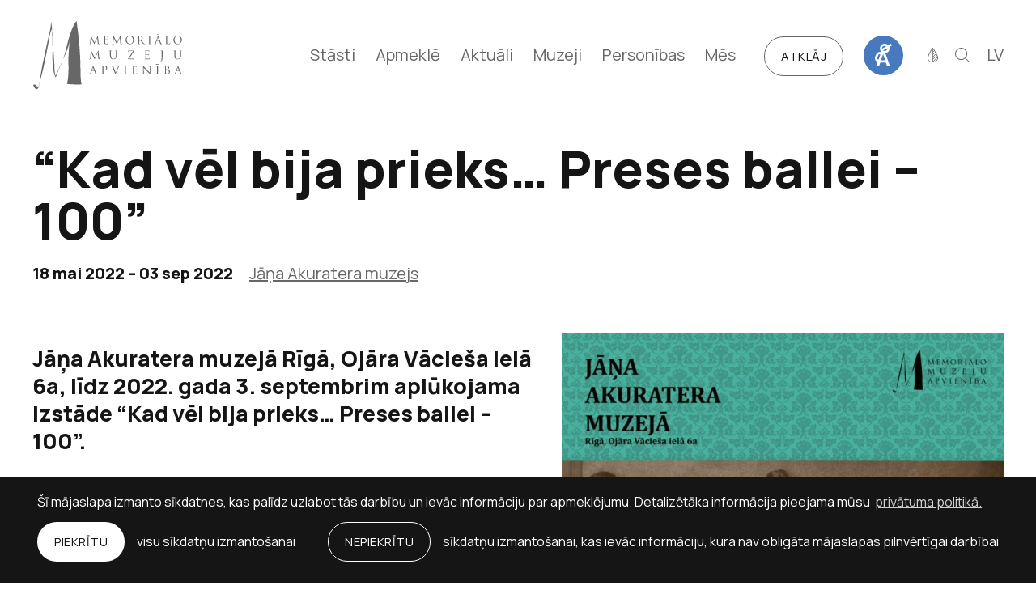

--- FILE ---
content_type: text/html; charset=UTF-8
request_url: https://memorialiemuzeji.lv/exhibitions/kad-vel-bija-prieks-preses-ballei-100/
body_size: 13103
content:
<!DOCTYPE html>
<html lang="lv-LV">
<head>
	<meta charset="UTF-8">
	<meta http-equiv="X-UA-Compatible" content="IE=edge">
	<meta name="viewport" content="width=device-width, initial-scale=1.0">
	<meta name="SKYPE_TOOLBAR" content="SKYPE_TOOLBAR_PARSER_COMPATIBLE">

	<title>“Kad vēl bija prieks… Preses ballei – 100” &#8212; Memoriālo Muzeju Apvienība</title>

	<link rel="apple-touch-icon-precomposed" sizes="57x57" href="https://memorialiemuzeji.lv/wp-content/themes/mma/assets/favicons/apple-touch-icon-57x57.png" />
	<link rel="apple-touch-icon-precomposed" sizes="114x114" href="https://memorialiemuzeji.lv/wp-content/themes/mma/assets/favicons/apple-touch-icon-114x114.png" />
	<link rel="apple-touch-icon-precomposed" sizes="72x72" href="https://memorialiemuzeji.lv/wp-content/themes/mma/assets/favicons/apple-touch-icon-72x72.png" />
	<link rel="apple-touch-icon-precomposed" sizes="144x144" href="https://memorialiemuzeji.lv/wp-content/themes/mma/assets/favicons/apple-touch-icon-144x144.png" />
	<link rel="apple-touch-icon-precomposed" sizes="60x60" href="https://memorialiemuzeji.lv/wp-content/themes/mma/assets/favicons/apple-touch-icon-60x60.png" />
	<link rel="apple-touch-icon-precomposed" sizes="120x120" href="https://memorialiemuzeji.lv/wp-content/themes/mma/assets/favicons/apple-touch-icon-120x120.png" />
	<link rel="apple-touch-icon-precomposed" sizes="76x76" href="https://memorialiemuzeji.lv/wp-content/themes/mma/assets/favicons/apple-touch-icon-76x76.png" />
	<link rel="apple-touch-icon-precomposed" sizes="152x152" href="https://memorialiemuzeji.lv/wp-content/themes/mma/assets/favicons/apple-touch-icon-152x152.png" />
	<link rel="icon" type="image/png" href="https://memorialiemuzeji.lv/wp-content/themes/mma/assets/favicons/favicon-196x196.png" sizes="196x196" />
	<link rel="icon" type="image/png" href="https://memorialiemuzeji.lv/wp-content/themes/mma/assets/favicons/favicon-96x96.png" sizes="96x96" />
	<link rel="icon" type="image/png" href="https://memorialiemuzeji.lv/wp-content/themes/mma/assets/favicons/favicon-32x32.png" sizes="32x32" />
	<link rel="icon" type="image/png" href="https://memorialiemuzeji.lv/wp-content/themes/mma/assets/favicons/favicon-16x16.png" sizes="16x16" />
	<link rel="icon" type="image/png" href="https://memorialiemuzeji.lv/wp-content/themes/mma/assets/favicons/favicon-128.png" sizes="128x128" />
	<meta name="application-name" content="&nbsp;"/>
	<meta name="msapplication-TileColor" content="#FFFFFF" />
	<meta name="msapplication-TileImage" content="https://memorialiemuzeji.lv/wp-content/themes/mma/assets/favicons/mstile-144x144.png" />
	<meta name="msapplication-square70x70logo" content="https://memorialiemuzeji.lv/wp-content/themes/mma/assets/favicons/mstile-70x70.png" />
	<meta name="msapplication-square150x150logo" content="https://memorialiemuzeji.lv/wp-content/themes/mma/assets/favicons/mstile-150x150.png" />
	<meta name="msapplication-wide310x150logo" content="https://memorialiemuzeji.lv/wp-content/themes/mma/assets/favicons/mstile-310x150.png" />
	<meta name="msapplication-square310x310logo" content="https://memorialiemuzeji.lv/wp-content/themes/mma/assets/favicons/mstile-310x310.png" />

	<script>
		var sys_lang = 'lv';
		var cookieconsent_href = 'https://memorialiemuzeji.lv/privatuma-politika/';
	</script>

	<script>
		window.dataLayer = window.dataLayer || [];
        function gtag(){dataLayer.push(arguments);}
        gtag('consent', 'default', {
			'ad_storage': 'denied',
            'ad_user_data': 'denied',
            'ad_personalization': 'denied',
            'analytics_storage': 'denied'
        });
	</script>

	<meta name='robots' content='index, follow, max-image-preview:large, max-snippet:-1, max-video-preview:-1' />
	<style>img:is([sizes="auto" i], [sizes^="auto," i]) { contain-intrinsic-size: 3000px 1500px }</style>
	
	<!-- This site is optimized with the Yoast SEO plugin v26.3 - https://yoast.com/wordpress/plugins/seo/ -->
	<link rel="canonical" href="https://memorialiemuzeji.lv/exhibitions/kad-vel-bija-prieks-preses-ballei-100/" />
	<meta property="og:locale" content="lv_LV" />
	<meta property="og:type" content="article" />
	<meta property="og:title" content="“Kad vēl bija prieks… Preses ballei – 100” &#8212; Memoriālo Muzeju Apvienība" />
	<meta property="og:description" content="Jāņa Akuratera muzejā Rīgā, Ojāra Vācieša ielā 6a, līdz 2022. gada 3. septembrim aplūkojama izstāde “Kad vēl bija prieks… Preses [&hellip;]" />
	<meta property="og:url" content="https://memorialiemuzeji.lv/exhibitions/kad-vel-bija-prieks-preses-ballei-100/" />
	<meta property="og:site_name" content="Memoriālo Muzeju Apvienība" />
	<meta property="article:publisher" content="https://www.facebook.com/memomuzeji/" />
	<meta property="og:image" content="https://memorialiemuzeji.lv/wp-content/uploads/2022/07/Preses-ballei-100-A3_web.jpg" />
	<meta property="og:image:width" content="1217" />
	<meta property="og:image:height" content="1722" />
	<meta property="og:image:type" content="image/jpeg" />
	<meta name="twitter:card" content="summary_large_image" />
	<meta name="twitter:site" content="@MMApvieniba" />
	<meta name="twitter:label1" content="Est. reading time" />
	<meta name="twitter:data1" content="2 minūtes" />
	<script type="application/ld+json" class="yoast-schema-graph">{"@context":"https://schema.org","@graph":[{"@type":"WebPage","@id":"https://memorialiemuzeji.lv/exhibitions/kad-vel-bija-prieks-preses-ballei-100/","url":"https://memorialiemuzeji.lv/exhibitions/kad-vel-bija-prieks-preses-ballei-100/","name":"“Kad vēl bija prieks… Preses ballei – 100” &#8212; Memoriālo Muzeju Apvienība","isPartOf":{"@id":"https://memorialiemuzeji.lv/#website"},"primaryImageOfPage":{"@id":"https://memorialiemuzeji.lv/exhibitions/kad-vel-bija-prieks-preses-ballei-100/#primaryimage"},"image":{"@id":"https://memorialiemuzeji.lv/exhibitions/kad-vel-bija-prieks-preses-ballei-100/#primaryimage"},"thumbnailUrl":"https://memorialiemuzeji.lv/wp-content/uploads/2022/07/Preses-ballei-100-A3_web.jpg","datePublished":"2022-07-01T08:21:11+00:00","breadcrumb":{"@id":"https://memorialiemuzeji.lv/exhibitions/kad-vel-bija-prieks-preses-ballei-100/#breadcrumb"},"inLanguage":"lv-LV","potentialAction":[{"@type":"ReadAction","target":["https://memorialiemuzeji.lv/exhibitions/kad-vel-bija-prieks-preses-ballei-100/"]}]},{"@type":"ImageObject","inLanguage":"lv-LV","@id":"https://memorialiemuzeji.lv/exhibitions/kad-vel-bija-prieks-preses-ballei-100/#primaryimage","url":"https://memorialiemuzeji.lv/wp-content/uploads/2022/07/Preses-ballei-100-A3_web.jpg","contentUrl":"https://memorialiemuzeji.lv/wp-content/uploads/2022/07/Preses-ballei-100-A3_web.jpg","width":1217,"height":1722},{"@type":"BreadcrumbList","@id":"https://memorialiemuzeji.lv/exhibitions/kad-vel-bija-prieks-preses-ballei-100/#breadcrumb","itemListElement":[{"@type":"ListItem","position":1,"name":"Home","item":"https://memorialiemuzeji.lv/"},{"@type":"ListItem","position":2,"name":"“Kad vēl bija prieks… Preses ballei – 100”"}]},{"@type":"WebSite","@id":"https://memorialiemuzeji.lv/#website","url":"https://memorialiemuzeji.lv/","name":"Memoriālo Muzeju Apvienība","description":"","publisher":{"@id":"https://memorialiemuzeji.lv/#organization"},"potentialAction":[{"@type":"SearchAction","target":{"@type":"EntryPoint","urlTemplate":"https://memorialiemuzeji.lv/?s={search_term_string}"},"query-input":{"@type":"PropertyValueSpecification","valueRequired":true,"valueName":"search_term_string"}}],"inLanguage":"lv-LV"},{"@type":"Organization","@id":"https://memorialiemuzeji.lv/#organization","name":"Memoriālo Muzeju Apvienība","url":"https://memorialiemuzeji.lv/","logo":{"@type":"ImageObject","inLanguage":"lv-LV","@id":"https://memorialiemuzeji.lv/#/schema/logo/image/","url":"https://memorialiemuzeji.lv/wp-content/uploads/2020/12/mma-logo.png","contentUrl":"https://memorialiemuzeji.lv/wp-content/uploads/2020/12/mma-logo.png","width":239,"height":109,"caption":"Memoriālo Muzeju Apvienība"},"image":{"@id":"https://memorialiemuzeji.lv/#/schema/logo/image/"},"sameAs":["https://www.facebook.com/memomuzeji/","https://x.com/MMApvieniba","https://www.instagram.com/memorialomuzejuapvieniba/","https://www.youtube.com/channel/UCkb-hj-T_qfzby2mEcWM6rw"]}]}</script>
	<!-- / Yoast SEO plugin. -->


<link rel='dns-prefetch' href='//cdnjs.cloudflare.com' />
<link rel='stylesheet' id='wp-block-library-css' href='https://memorialiemuzeji.lv/wp-includes/css/dist/block-library/style.min.css?ver=13b184732890cbb1959e5dec92699c09' type='text/css' media='all' />
<style id='classic-theme-styles-inline-css' type='text/css'>
/*! This file is auto-generated */
.wp-block-button__link{color:#fff;background-color:#32373c;border-radius:9999px;box-shadow:none;text-decoration:none;padding:calc(.667em + 2px) calc(1.333em + 2px);font-size:1.125em}.wp-block-file__button{background:#32373c;color:#fff;text-decoration:none}
</style>
<style id='safe-svg-svg-icon-style-inline-css' type='text/css'>
.safe-svg-cover{text-align:center}.safe-svg-cover .safe-svg-inside{display:inline-block;max-width:100%}.safe-svg-cover svg{fill:currentColor;height:100%;max-height:100%;max-width:100%;width:100%}

</style>
<style id='global-styles-inline-css' type='text/css'>
:root{--wp--preset--aspect-ratio--square: 1;--wp--preset--aspect-ratio--4-3: 4/3;--wp--preset--aspect-ratio--3-4: 3/4;--wp--preset--aspect-ratio--3-2: 3/2;--wp--preset--aspect-ratio--2-3: 2/3;--wp--preset--aspect-ratio--16-9: 16/9;--wp--preset--aspect-ratio--9-16: 9/16;--wp--preset--color--black: #000000;--wp--preset--color--cyan-bluish-gray: #abb8c3;--wp--preset--color--white: #ffffff;--wp--preset--color--pale-pink: #f78da7;--wp--preset--color--vivid-red: #cf2e2e;--wp--preset--color--luminous-vivid-orange: #ff6900;--wp--preset--color--luminous-vivid-amber: #fcb900;--wp--preset--color--light-green-cyan: #7bdcb5;--wp--preset--color--vivid-green-cyan: #00d084;--wp--preset--color--pale-cyan-blue: #8ed1fc;--wp--preset--color--vivid-cyan-blue: #0693e3;--wp--preset--color--vivid-purple: #9b51e0;--wp--preset--gradient--vivid-cyan-blue-to-vivid-purple: linear-gradient(135deg,rgba(6,147,227,1) 0%,rgb(155,81,224) 100%);--wp--preset--gradient--light-green-cyan-to-vivid-green-cyan: linear-gradient(135deg,rgb(122,220,180) 0%,rgb(0,208,130) 100%);--wp--preset--gradient--luminous-vivid-amber-to-luminous-vivid-orange: linear-gradient(135deg,rgba(252,185,0,1) 0%,rgba(255,105,0,1) 100%);--wp--preset--gradient--luminous-vivid-orange-to-vivid-red: linear-gradient(135deg,rgba(255,105,0,1) 0%,rgb(207,46,46) 100%);--wp--preset--gradient--very-light-gray-to-cyan-bluish-gray: linear-gradient(135deg,rgb(238,238,238) 0%,rgb(169,184,195) 100%);--wp--preset--gradient--cool-to-warm-spectrum: linear-gradient(135deg,rgb(74,234,220) 0%,rgb(151,120,209) 20%,rgb(207,42,186) 40%,rgb(238,44,130) 60%,rgb(251,105,98) 80%,rgb(254,248,76) 100%);--wp--preset--gradient--blush-light-purple: linear-gradient(135deg,rgb(255,206,236) 0%,rgb(152,150,240) 100%);--wp--preset--gradient--blush-bordeaux: linear-gradient(135deg,rgb(254,205,165) 0%,rgb(254,45,45) 50%,rgb(107,0,62) 100%);--wp--preset--gradient--luminous-dusk: linear-gradient(135deg,rgb(255,203,112) 0%,rgb(199,81,192) 50%,rgb(65,88,208) 100%);--wp--preset--gradient--pale-ocean: linear-gradient(135deg,rgb(255,245,203) 0%,rgb(182,227,212) 50%,rgb(51,167,181) 100%);--wp--preset--gradient--electric-grass: linear-gradient(135deg,rgb(202,248,128) 0%,rgb(113,206,126) 100%);--wp--preset--gradient--midnight: linear-gradient(135deg,rgb(2,3,129) 0%,rgb(40,116,252) 100%);--wp--preset--font-size--small: 13px;--wp--preset--font-size--medium: 20px;--wp--preset--font-size--large: 36px;--wp--preset--font-size--x-large: 42px;--wp--preset--spacing--20: 0.44rem;--wp--preset--spacing--30: 0.67rem;--wp--preset--spacing--40: 1rem;--wp--preset--spacing--50: 1.5rem;--wp--preset--spacing--60: 2.25rem;--wp--preset--spacing--70: 3.38rem;--wp--preset--spacing--80: 5.06rem;--wp--preset--shadow--natural: 6px 6px 9px rgba(0, 0, 0, 0.2);--wp--preset--shadow--deep: 12px 12px 50px rgba(0, 0, 0, 0.4);--wp--preset--shadow--sharp: 6px 6px 0px rgba(0, 0, 0, 0.2);--wp--preset--shadow--outlined: 6px 6px 0px -3px rgba(255, 255, 255, 1), 6px 6px rgba(0, 0, 0, 1);--wp--preset--shadow--crisp: 6px 6px 0px rgba(0, 0, 0, 1);}:where(.is-layout-flex){gap: 0.5em;}:where(.is-layout-grid){gap: 0.5em;}body .is-layout-flex{display: flex;}.is-layout-flex{flex-wrap: wrap;align-items: center;}.is-layout-flex > :is(*, div){margin: 0;}body .is-layout-grid{display: grid;}.is-layout-grid > :is(*, div){margin: 0;}:where(.wp-block-columns.is-layout-flex){gap: 2em;}:where(.wp-block-columns.is-layout-grid){gap: 2em;}:where(.wp-block-post-template.is-layout-flex){gap: 1.25em;}:where(.wp-block-post-template.is-layout-grid){gap: 1.25em;}.has-black-color{color: var(--wp--preset--color--black) !important;}.has-cyan-bluish-gray-color{color: var(--wp--preset--color--cyan-bluish-gray) !important;}.has-white-color{color: var(--wp--preset--color--white) !important;}.has-pale-pink-color{color: var(--wp--preset--color--pale-pink) !important;}.has-vivid-red-color{color: var(--wp--preset--color--vivid-red) !important;}.has-luminous-vivid-orange-color{color: var(--wp--preset--color--luminous-vivid-orange) !important;}.has-luminous-vivid-amber-color{color: var(--wp--preset--color--luminous-vivid-amber) !important;}.has-light-green-cyan-color{color: var(--wp--preset--color--light-green-cyan) !important;}.has-vivid-green-cyan-color{color: var(--wp--preset--color--vivid-green-cyan) !important;}.has-pale-cyan-blue-color{color: var(--wp--preset--color--pale-cyan-blue) !important;}.has-vivid-cyan-blue-color{color: var(--wp--preset--color--vivid-cyan-blue) !important;}.has-vivid-purple-color{color: var(--wp--preset--color--vivid-purple) !important;}.has-black-background-color{background-color: var(--wp--preset--color--black) !important;}.has-cyan-bluish-gray-background-color{background-color: var(--wp--preset--color--cyan-bluish-gray) !important;}.has-white-background-color{background-color: var(--wp--preset--color--white) !important;}.has-pale-pink-background-color{background-color: var(--wp--preset--color--pale-pink) !important;}.has-vivid-red-background-color{background-color: var(--wp--preset--color--vivid-red) !important;}.has-luminous-vivid-orange-background-color{background-color: var(--wp--preset--color--luminous-vivid-orange) !important;}.has-luminous-vivid-amber-background-color{background-color: var(--wp--preset--color--luminous-vivid-amber) !important;}.has-light-green-cyan-background-color{background-color: var(--wp--preset--color--light-green-cyan) !important;}.has-vivid-green-cyan-background-color{background-color: var(--wp--preset--color--vivid-green-cyan) !important;}.has-pale-cyan-blue-background-color{background-color: var(--wp--preset--color--pale-cyan-blue) !important;}.has-vivid-cyan-blue-background-color{background-color: var(--wp--preset--color--vivid-cyan-blue) !important;}.has-vivid-purple-background-color{background-color: var(--wp--preset--color--vivid-purple) !important;}.has-black-border-color{border-color: var(--wp--preset--color--black) !important;}.has-cyan-bluish-gray-border-color{border-color: var(--wp--preset--color--cyan-bluish-gray) !important;}.has-white-border-color{border-color: var(--wp--preset--color--white) !important;}.has-pale-pink-border-color{border-color: var(--wp--preset--color--pale-pink) !important;}.has-vivid-red-border-color{border-color: var(--wp--preset--color--vivid-red) !important;}.has-luminous-vivid-orange-border-color{border-color: var(--wp--preset--color--luminous-vivid-orange) !important;}.has-luminous-vivid-amber-border-color{border-color: var(--wp--preset--color--luminous-vivid-amber) !important;}.has-light-green-cyan-border-color{border-color: var(--wp--preset--color--light-green-cyan) !important;}.has-vivid-green-cyan-border-color{border-color: var(--wp--preset--color--vivid-green-cyan) !important;}.has-pale-cyan-blue-border-color{border-color: var(--wp--preset--color--pale-cyan-blue) !important;}.has-vivid-cyan-blue-border-color{border-color: var(--wp--preset--color--vivid-cyan-blue) !important;}.has-vivid-purple-border-color{border-color: var(--wp--preset--color--vivid-purple) !important;}.has-vivid-cyan-blue-to-vivid-purple-gradient-background{background: var(--wp--preset--gradient--vivid-cyan-blue-to-vivid-purple) !important;}.has-light-green-cyan-to-vivid-green-cyan-gradient-background{background: var(--wp--preset--gradient--light-green-cyan-to-vivid-green-cyan) !important;}.has-luminous-vivid-amber-to-luminous-vivid-orange-gradient-background{background: var(--wp--preset--gradient--luminous-vivid-amber-to-luminous-vivid-orange) !important;}.has-luminous-vivid-orange-to-vivid-red-gradient-background{background: var(--wp--preset--gradient--luminous-vivid-orange-to-vivid-red) !important;}.has-very-light-gray-to-cyan-bluish-gray-gradient-background{background: var(--wp--preset--gradient--very-light-gray-to-cyan-bluish-gray) !important;}.has-cool-to-warm-spectrum-gradient-background{background: var(--wp--preset--gradient--cool-to-warm-spectrum) !important;}.has-blush-light-purple-gradient-background{background: var(--wp--preset--gradient--blush-light-purple) !important;}.has-blush-bordeaux-gradient-background{background: var(--wp--preset--gradient--blush-bordeaux) !important;}.has-luminous-dusk-gradient-background{background: var(--wp--preset--gradient--luminous-dusk) !important;}.has-pale-ocean-gradient-background{background: var(--wp--preset--gradient--pale-ocean) !important;}.has-electric-grass-gradient-background{background: var(--wp--preset--gradient--electric-grass) !important;}.has-midnight-gradient-background{background: var(--wp--preset--gradient--midnight) !important;}.has-small-font-size{font-size: var(--wp--preset--font-size--small) !important;}.has-medium-font-size{font-size: var(--wp--preset--font-size--medium) !important;}.has-large-font-size{font-size: var(--wp--preset--font-size--large) !important;}.has-x-large-font-size{font-size: var(--wp--preset--font-size--x-large) !important;}
:where(.wp-block-post-template.is-layout-flex){gap: 1.25em;}:where(.wp-block-post-template.is-layout-grid){gap: 1.25em;}
:where(.wp-block-columns.is-layout-flex){gap: 2em;}:where(.wp-block-columns.is-layout-grid){gap: 2em;}
:root :where(.wp-block-pullquote){font-size: 1.5em;line-height: 1.6;}
</style>
<link rel='stylesheet' id='cookieconsent2-css-css' href='//cdnjs.cloudflare.com/ajax/libs/cookieconsent2/3.0.3/cookieconsent.min.css?ver=3.0.3' type='text/css' media='all' />
<link rel='stylesheet' id='main-css' href='https://memorialiemuzeji.lv/wp-content/themes/mma/assets/css/main.min.css?ver=1.0.8' type='text/css' media='all' />
<link rel='stylesheet' id='cookies-css' href='https://memorialiemuzeji.lv/wp-content/themes/mma/assets/css/cookies.css?ver=1.0.1' type='text/css' media='all' />
<script type="text/javascript" id="wpml-cookie-js-extra">
/* <![CDATA[ */
var wpml_cookies = {"wp-wpml_current_language":{"value":"lv","expires":1,"path":"\/"}};
var wpml_cookies = {"wp-wpml_current_language":{"value":"lv","expires":1,"path":"\/"}};
/* ]]> */
</script>
<script type="text/javascript" src="https://memorialiemuzeji.lv/wp-content/plugins/sitepress-multilingual-cms/res/js/cookies/language-cookie.js?ver=485900" id="wpml-cookie-js" defer="defer" data-wp-strategy="defer"></script>
<script type="text/javascript" src="https://memorialiemuzeji.lv/wp-includes/js/jquery/jquery.min.js?ver=3.7.1" id="jquery-core-js"></script>
<script type="text/javascript" src="https://memorialiemuzeji.lv/wp-includes/js/jquery/jquery-migrate.min.js?ver=3.4.1" id="jquery-migrate-js"></script>
<link rel="https://api.w.org/" href="https://memorialiemuzeji.lv/wp-json/" /><link rel="EditURI" type="application/rsd+xml" title="RSD" href="https://memorialiemuzeji.lv/xmlrpc.php?rsd" />

<link rel='shortlink' href='https://memorialiemuzeji.lv/?p=5238' />
<link rel="alternate" title="oEmbed (JSON)" type="application/json+oembed" href="https://memorialiemuzeji.lv/wp-json/oembed/1.0/embed?url=https%3A%2F%2Fmemorialiemuzeji.lv%2Fexhibitions%2Fkad-vel-bija-prieks-preses-ballei-100%2F" />
<link rel="alternate" title="oEmbed (XML)" type="text/xml+oembed" href="https://memorialiemuzeji.lv/wp-json/oembed/1.0/embed?url=https%3A%2F%2Fmemorialiemuzeji.lv%2Fexhibitions%2Fkad-vel-bija-prieks-preses-ballei-100%2F&#038;format=xml" />
<meta name="generator" content="WPML ver:4.8.5 stt:1,31;" />

	<!--[if lt IE 9]>
	<script src="https://memorialiemuzeji.lv/wp-content/themes/mma/bower_components/html5shiv/dist/html5shiv.min.js"></script>
	<![endif]-->

	<!-- Global site tag (gtag.js) - Google Analytics -->
	<script async src="https://www.googletagmanager.com/gtag/js?id=UA-59099908-2"></script>
	<script>
		window.dataLayer = window.dataLayer || [];
		function gtag(){dataLayer.push(arguments);}
		gtag('js', new Date());
		gtag('config', 'UA-59099908-2', {'anonymize_ip': true});
	</script>

	</head>
<body class="wp-singular exhibitions-template-default single single-exhibitions postid-5238 wp-theme-mma event-article-page fixed-header">
		<!--[if lt IE 9]>
	<p class="legacy-browser">You are using an <b>outdated</b> browser. Please <a href="https://outdatedbrowser.com/" target="_blank" rel="nofollow">upgrade your browser</a> to improve your experience.</p>
	<![endif]-->

	<div class="main-page-layout">
		<div class="main-page-layout-content">
						
			<div class="main-top-search-block clearfix">
				<div class="main-top-search-inner-block">
					<div class="l-wide-wrap">
						<form id="top-search-form" class="top-search-form search-form-js" action="https://memorialiemuzeji.lv/" method="get">
							<div class="input-search-block input-block clearfix">
								<input name="s" value="" class="input-search" placeholder="Meklēt" onfocus="this.placeholder=''" onblur="this.placeholder='Meklēt'" type="text">
								<a href="javascript:;" class="btn btn--outline white submit-search">Meklēt</a>
							</div>
						</form>
					</div>
				</div>
			</div>

			<header class="main-header  clearfix">
				<div class="l-wide-wrap main-header-inner-block clearfix">
					<a href="/" class="main-logo">
						<svg class="icon icon-main-logo" role="img" width="187.32" height="86">
							<use xlink:href="https://memorialiemuzeji.lv/wp-content/themes/mma/assets/images/svg-defs.svg#mma-logo"/>
						</svg>
											</a>
					<a href="javascript:;" class="main-small-logo">
						<img src="https://memorialiemuzeji.lv/wp-content/themes/mma/assets/images/mma-logo.svg" alt="" class="logo">
					</a>

					<nav class="mob-language-nav"><a href="/en" class="link">en</a></nav>					
					
					<div class="mob-color-change-block color-change-block clearfix">
						<div class="filter-toggler-block">
							<a href="javascript:;" class="filter-toggler">
								<svg class="icon icon-color-change" role="img" width="13" height="18">
									<use xlink:href="https://memorialiemuzeji.lv/wp-content/themes/mma/assets/images/svg-defs.svg#icon-color-change"></use>
								</svg>
							</a>
							<div class="togglable-filter-outer-block">
								<div class="togglable-filter-block">
									<div class="togglable-filter-content">
										<div class="caption-text c-primary fw-bold no-wrap">Fonta izmērs</div>
										<div class="font-size-list">
											<a href="javascript:;" class="act-change-font-size caption-text no-wrap" data-size="0">100%</a>
											<a href="javascript:;" class="act-change-font-size caption-text no-wrap" data-size="125">125%</a>
											<a href="javascript:;" class="act-change-font-size caption-text no-wrap" data-size="150">150%</a>
										</div>
										<a class="act-color-change color-change-btn caption-text no-wrap" href="javascript:;"><span class="circle"></span><span class="label">Kontrasts</span></a>
									</div>
								</div>
							</div>
						</div>
					</div>

					<a class="mob-search-link search-link" href="javascript:;">
						<svg class="icon icon-search" role="img" width="18" height="18">
							<use xlink:href="https://memorialiemuzeji.lv/wp-content/themes/mma/assets/images/svg-defs.svg#icon-search"></use>
						</svg>
					</a>
					<a href="javascript:;" class="mob-hamburger">
						<svg class="icon icon-hamburger" role="img" width="32" height="23">
							<use xlink:href="https://memorialiemuzeji.lv/wp-content/themes/mma/assets/images/svg-defs.svg#icon-hamburger"/>
						</svg>
					</a>
					<a href="javascript:;" class="close-main-menu">
						<svg class="icon icon-close-popup" role="img" width="24" height="24">
							<use xlink:href="https://memorialiemuzeji.lv/wp-content/themes/mma/assets/images/svg-defs.svg#icon-close-popup"/>
						</svg>
					</a>

					<div class="right-block">
						<nav class="main-navigation-block clearfix"><ul id="menu-main-menu" class="main-navigation unstyled-list clearfix"><li id="menu-item-468" class="menu-item menu-item-type-post_type menu-item-object-page link act-link menu-item-468"><a href="https://memorialiemuzeji.lv/stasti/">Stāsti</a></li>
<li id="menu-item-48" class="menu-item menu-item-type-custom menu-item-object-custom menu-item-has-children with-submenu link act-link menu-item-48"><a>Apmeklē</a>
<div class="submenu-outer-block clearfix"><div class="l-wrap"><div class="menu-title"></div><ul class="submenu unstyled-list clearfix">
	<li id="menu-item-215" class="menu-item menu-item-type-post_type menu-item-object-page submenu-link menu-item-215 active"><a href="https://memorialiemuzeji.lv/izstades/">Izstādes muzejos</a></li>
	<li id="menu-item-203" class="menu-item menu-item-type-post_type menu-item-object-page submenu-link menu-item-203"><a href="https://memorialiemuzeji.lv/pasakumi/">Pasākumi</a></li>
	<li id="menu-item-5267" class="menu-item menu-item-type-post_type menu-item-object-page submenu-link menu-item-5267"><a href="https://memorialiemuzeji.lv/digitalas-izstades/">Digitālās izstādes</a></li>
	<li id="menu-item-148" class="menu-item menu-item-type-post_type menu-item-object-page submenu-link menu-item-148"><a href="https://memorialiemuzeji.lv/izglitojosas-programmas/">Izglītojošās programmas</a></li>
	<li id="menu-item-188" class="menu-item menu-item-type-post_type menu-item-object-page submenu-link menu-item-188"><a href="https://memorialiemuzeji.lv/cenradis/">Cenrādis</a></li>
	<li id="menu-item-191" class="menu-item menu-item-type-post_type menu-item-object-page submenu-link menu-item-191"><a href="https://memorialiemuzeji.lv/darba-laiki/">Darba laiki</a></li>
	<li id="menu-item-3233" class="menu-item menu-item-type-post_type menu-item-object-page submenu-link menu-item-3233"><a href="https://memorialiemuzeji.lv/raina-un-aspazijas-muzejs-sveice/">Raiņa un Aspazijas muzejs Šveicē</a></li>
	<li id="menu-item-10064" class="menu-item menu-item-type-post_type menu-item-object-page submenu-link menu-item-10064"><a href="https://memorialiemuzeji.lv/nezinamais-barons/">Nezināmais Barons</a></li>
</ul></div></div>
</li>
<li id="menu-item-84" class="menu-item menu-item-type-post_type menu-item-object-page current_page_parent link act-link menu-item-84"><a href="https://memorialiemuzeji.lv/aktuali/">Aktuāli</a></li>
<li id="menu-item-118" class="menu-item menu-item-type-post_type menu-item-object-page menu-item-has-children with-submenu link act-link menu-item-118"><a href="https://memorialiemuzeji.lv/muzeji/">Muzeji</a>
<div class="submenu-outer-block clearfix"><div class="l-wrap"><div class="menu-title"></div><ul class="submenu unstyled-list clearfix">
	<li id="menu-item-142" class="menu-item menu-item-type-post_type menu-item-object-museums submenu-link menu-item-142"><a href="https://memorialiemuzeji.lv/museums/jana-akuratera-muzejs/">Jāņa Akuratera muzejs</a></li>
	<li id="menu-item-143" class="menu-item menu-item-type-post_type menu-item-object-museums submenu-link menu-item-143"><a href="https://memorialiemuzeji.lv/museums/krisjana-barona-muzejs/">Krišjāņa Barona muzejs</a></li>
	<li id="menu-item-1144" class="menu-item menu-item-type-post_type menu-item-object-museums submenu-link menu-item-1144"><a href="https://memorialiemuzeji.lv/museums/raina-un-aspazijas-maja/">Raiņa un Aspazijas māja</a></li>
	<li id="menu-item-1145" class="menu-item menu-item-type-post_type menu-item-object-museums submenu-link menu-item-1145"><a href="https://memorialiemuzeji.lv/museums/raina-un-aspazijas-vasarnica/">Raiņa un Aspazijas vasarnīca</a></li>
	<li id="menu-item-1146" class="menu-item menu-item-type-post_type menu-item-object-museums submenu-link menu-item-1146"><a href="https://memorialiemuzeji.lv/museums/raina-muzejs-jasmuiza/">Raiņa muzejs “Jasmuiža”</a></li>
	<li id="menu-item-1147" class="menu-item menu-item-type-post_type menu-item-object-museums submenu-link menu-item-1147"><a href="https://memorialiemuzeji.lv/museums/raina-muzejs-tadenava/">Raiņa muzejs “Tadenava”</a></li>
	<li id="menu-item-1148" class="menu-item menu-item-type-post_type menu-item-object-museums submenu-link menu-item-1148"><a href="https://memorialiemuzeji.lv/museums/jana-rozentala-un-rudolfa-blaumana-muzejs/">Jaņa Rozentāla un Rūdolfa Blaumaņa muzejs</a></li>
	<li id="menu-item-1149" class="menu-item menu-item-type-post_type menu-item-object-museums submenu-link menu-item-1149"><a href="https://memorialiemuzeji.lv/museums/andreja-upisa-memorialais-muzejs/">Andreja Upīša memoriālais muzejs</a></li>
	<li id="menu-item-1150" class="menu-item menu-item-type-post_type menu-item-object-museums submenu-link menu-item-1150"><a href="https://memorialiemuzeji.lv/museums/andreja-upisa-memoriala-maja/">Andreja Upīša memoriālā māja</a></li>
	<li id="menu-item-1151" class="menu-item menu-item-type-post_type menu-item-object-museums submenu-link menu-item-1151"><a href="https://memorialiemuzeji.lv/museums/ojara-vaciesa-muzejs/">Ojāra Vācieša muzejs</a></li>
</ul></div></div>
</li>
<li id="menu-item-178" class="menu-item menu-item-type-post_type menu-item-object-page menu-item-has-children with-submenu link act-link menu-item-178"><a href="https://memorialiemuzeji.lv/personibas/">Personības</a>
<div class="submenu-outer-block clearfix"><div class="l-wrap"><div class="menu-title"></div><ul class="submenu unstyled-list clearfix">
	<li id="menu-item-179" class="menu-item menu-item-type-post_type menu-item-object-personalities submenu-link menu-item-179"><a href="https://memorialiemuzeji.lv/personalities/janis-akuraters/">Jānis Akuraters</a></li>
	<li id="menu-item-180" class="menu-item menu-item-type-post_type menu-item-object-personalities submenu-link menu-item-180"><a href="https://memorialiemuzeji.lv/personalities/aspazija/">Aspazija</a></li>
	<li id="menu-item-181" class="menu-item menu-item-type-post_type menu-item-object-personalities submenu-link menu-item-181"><a href="https://memorialiemuzeji.lv/personalities/krisjanis-barons/">Krišjānis Barons</a></li>
	<li id="menu-item-182" class="menu-item menu-item-type-post_type menu-item-object-personalities submenu-link menu-item-182"><a href="https://memorialiemuzeji.lv/personalities/rudolfs-blaumanis/">Rūdolfs Blaumanis</a></li>
	<li id="menu-item-340" class="menu-item menu-item-type-post_type menu-item-object-personalities submenu-link menu-item-340"><a href="https://memorialiemuzeji.lv/personalities/rainis/">Rainis</a></li>
	<li id="menu-item-341" class="menu-item menu-item-type-post_type menu-item-object-personalities submenu-link menu-item-341"><a href="https://memorialiemuzeji.lv/personalities/janis-rozentals/">Janis Rozentāls</a></li>
	<li id="menu-item-343" class="menu-item menu-item-type-post_type menu-item-object-personalities submenu-link menu-item-343"><a href="https://memorialiemuzeji.lv/personalities/andrejs-upits/">Andrejs Upīts</a></li>
	<li id="menu-item-342" class="menu-item menu-item-type-post_type menu-item-object-personalities submenu-link menu-item-342"><a href="https://memorialiemuzeji.lv/personalities/ojars-vacietis/">Ojārs Vācietis</a></li>
</ul></div></div>
</li>
<li id="menu-item-77" class="menu-item menu-item-type-custom menu-item-object-custom menu-item-has-children with-submenu link act-link menu-item-77"><a>Mēs</a>
<div class="submenu-outer-block clearfix"><div class="l-wrap"><div class="menu-title"></div><ul class="submenu unstyled-list clearfix">
	<li id="menu-item-264" class="menu-item menu-item-type-post_type menu-item-object-page submenu-link menu-item-264"><a href="https://memorialiemuzeji.lv/apraksts/">Apraksts</a></li>
	<li id="menu-item-269" class="menu-item menu-item-type-post_type menu-item-object-page submenu-link menu-item-269"><a href="https://memorialiemuzeji.lv/vertibas/">Vērtības</a></li>
	<li id="menu-item-382" class="menu-item menu-item-type-post_type menu-item-object-page submenu-link menu-item-382"><a href="https://memorialiemuzeji.lv/apbalvojumi/">Apbalvojumi</a></li>
	<li id="menu-item-379" class="menu-item menu-item-type-post_type menu-item-object-page submenu-link menu-item-379"><a href="https://memorialiemuzeji.lv/dokumenti/">Dokumenti</a></li>
	<li id="menu-item-378" class="menu-item menu-item-type-post_type menu-item-object-page submenu-link menu-item-378"><a href="https://memorialiemuzeji.lv/vakances/">Vakances</a></li>
	<li id="menu-item-194" class="menu-item menu-item-type-post_type menu-item-object-page submenu-link menu-item-194"><a href="https://memorialiemuzeji.lv/kontakti/">Kontakti</a></li>
	<li id="menu-item-9198" class="menu-item menu-item-type-post_type menu-item-object-page submenu-link menu-item-9198"><a href="https://memorialiemuzeji.lv/viegli-lasit/">Viegli lasīt</a></li>
</ul></div></div>
</li>
<li id="menu-item-85" class="discover-link menu-item menu-item-type-custom menu-item-object-custom menu-item-has-children with-submenu link act-link menu-item-85"><a>Atklāj</a>
<div class="submenu-outer-block clearfix"><div class="l-wrap"><div class="menu-title"></div><ul class="submenu unstyled-list clearfix">
	<li id="menu-item-330" class="menu-item menu-item-type-post_type menu-item-object-page submenu-link menu-item-330"><a href="https://memorialiemuzeji.lv/raina-un-aspazijas-sarakste/">Raiņa un Aspazijas sarakste</a></li>
	<li id="menu-item-329" class="menu-item menu-item-type-post_type menu-item-object-page submenu-link menu-item-329"><a href="https://memorialiemuzeji.lv/muzeja-prieksmets/">Raksti</a></li>
	<li id="menu-item-7912" class="menu-item menu-item-type-post_type menu-item-object-page submenu-link menu-item-7912"><a href="https://memorialiemuzeji.lv/konferences/">Konferences</a></li>
	<li id="menu-item-327" class="menu-item menu-item-type-post_type menu-item-object-page submenu-link menu-item-327"><a href="https://memorialiemuzeji.lv/sarunas/">Sarunas</a></li>
	<li id="menu-item-326" class="menu-item menu-item-type-post_type menu-item-object-page submenu-link menu-item-326"><a href="https://memorialiemuzeji.lv/macibu-materiali/">Mācību materiāli</a></li>
</ul></div></div>
</li>
<li class="as-center">
				<a class="skolas-soma-link" href="https://memorialiemuzeji.lv/izglitojosas-programmas/">
					<svg class="icon icon-skolas-soma" role="img" width="20.823" height="28.404">
						<use xlink:href="https://memorialiemuzeji.lv/wp-content/themes/mma/assets/images/svg-defs.svg#icon-skolas-soma"></use>
					</svg>
				</a>
			</li></ul></nav>
						<div class="other-links-block">
														<div class="color-change-block clearfix">
								<div class="filter-toggler-block">
									<a href="javascript:;" class="filter-toggler">
										<svg class="icon icon-color-change" role="img" width="13" height="18">
											<use xlink:href="https://memorialiemuzeji.lv/wp-content/themes/mma/assets/images/svg-defs.svg#icon-color-change"></use>
										</svg>
									</a>
									<div class="togglable-filter-outer-block">
										<div class="togglable-filter-block">
											<div class="togglable-filter-content">
												<div class="caption-text c-primary fw-bold no-wrap">Fonta izmērs</div>
												<div class="font-size-list">
													<a href="javascript:;" class="act-change-font-size caption-text no-wrap" data-size="0">100%</a>
													<a href="javascript:;" class="act-change-font-size caption-text no-wrap" data-size="125">125%</a>
													<a href="javascript:;" class="act-change-font-size caption-text no-wrap" data-size="150">150%</a>
												</div>
												<a class="act-color-change color-change-btn caption-text no-wrap" href="javascript:;"><span class="circle"></span><span class="label">Kontrasts</span></a>
											</div>
										</div>
									</div>
								</div>
							</div>

							<a class="search-link" href="javascript:;">
								<svg class="icon icon-search" role="img" width="18" height="18">
									<use xlink:href="https://memorialiemuzeji.lv/wp-content/themes/mma/assets/images/svg-defs.svg#icon-search"></use>
								</svg>
							</a>

							<div class="language-block clearfix">
								<div class="filter-toggler-block">
				<a href="javascript:;" class="filter-toggler">lv</a>
				<div class="togglable-filter-outer-block">
					<div class="togglable-filter-block">
						<div class="togglable-filter-content">
							<nav class="language-nav"><a href="https://memorialiemuzeji.lv/exhibitions/kad-vel-bija-prieks-preses-ballei-100/" class="link">Latviešu</a><a href="/en" class="link">English</a></nav>
						</div>
					</div>
				</div>
			</div>							</div>
						</div>
					</div>
					<div class="bg-filter"></div>
				</div>
			</header>
	<main role="main">
		<div class="section small no-padding-bottom">
			<div class="section no-padding-top">
				<div class="l-wrap">
					<article class="article-block">
						<header class="article-header">
							<h1 class="article-title">“Kad vēl bija prieks… Preses ballei – 100”</h1>														<div class="header-attr">
								<time class="date tt-lowercase fw-bold" datetime="2022-05-18">18 Mai 2022 – 03 Sep 2022</time>
								<a class="text-link place " href="https://memorialiemuzeji.lv/museums/jana-akuratera-muzejs/">Jāņa Akuratera muzejs</a>							</div>
													</header>
						
						<div class="article-with-share-block">
							<div class="article-content with-side-image text-content">
																<figure class="side-image">
									<img width="708" height="1000" src="https://memorialiemuzeji.lv/wp-content/uploads/2022/07/Preses-ballei-100-A3_web-708x1000.jpg" class="attachment-medium size-medium wp-post-image" alt="" decoding="async" loading="lazy" srcset="https://memorialiemuzeji.lv/wp-content/uploads/2022/07/Preses-ballei-100-A3_web-708x1000.jpg 708w, https://memorialiemuzeji.lv/wp-content/uploads/2022/07/Preses-ballei-100-A3_web-1086x1536.jpg 1086w, https://memorialiemuzeji.lv/wp-content/uploads/2022/07/Preses-ballei-100-A3_web-57x80.jpg 57w, https://memorialiemuzeji.lv/wp-content/uploads/2022/07/Preses-ballei-100-A3_web-528x745.jpg 528w, https://memorialiemuzeji.lv/wp-content/uploads/2022/07/Preses-ballei-100-A3_web-92x130.jpg 92w, https://memorialiemuzeji.lv/wp-content/uploads/2022/07/Preses-ballei-100-A3_web-28x40.jpg 28w, https://memorialiemuzeji.lv/wp-content/uploads/2022/07/Preses-ballei-100-A3_web-247x350.jpg 247w, https://memorialiemuzeji.lv/wp-content/uploads/2022/07/Preses-ballei-100-A3_web-403x570.jpg 403w" sizes="auto, (max-width: 708px) 100vw, 708px" />								</figure>
																<p><strong>Jāņa Akuratera muzejā Rīgā, Ojāra Vācieša ielā 6a, līdz 2022. gada 3. septembrim aplūkojama izstāde “Kad vēl bija prieks… Preses ballei – 100”. </strong></p>
<p>1922. gadā 26. februārī norisinājās svinības par godu simtajai gadadienai kopš pirmā laikraksta latviešu valodā “Latviešu Avīžu” iznākšanas. Pilsētas Mākslas muzejā tika atklāta latviešu periodikas vēsturei veltīta izstāde, Latvijas Nacionālā operā bija svētku akts ar koncertu, un svinības noslēdza Preses balle Virsnieku klubā. Tā kā pirmā Preses balle izdevās, radot prieku gan organizētājiem, gan dalībniekiem, tika nolemts to turpmāk rīkot katru gadu. Preses balles Latvijā notika līdz 1938. gadam.</p>
<p>Preses balles organizēja vērienīgi – speciāli dekorēja telpas, pieaicinot labākos māksliniekus, sagatavoja un nodrukāja ballei veltītus izdevumus (piemēram, “Preses Balles Vēstnesis”, “Preses Balles Spogulis” u.c.), savāca ziedojumus loterijai, aicināja uzstāties operas solistus un aktierus.</p>
<p>Preses balles bija labi apmeklētas. Publikā bija ne tikai žurnālisti un rakstnieki, bet arī prezidents, ministri, diplomāti, rūpnieki, ierēdņi un daudzi citi.</p>
<p>Par Preses ballēm vēstīja arī tā laika periodika, atmiņas, fotogrāfijas un dažādas piemiņas lietas no Preses ballēm glabājās arī muzeju kolekcijas. Tās tagad ir liecības tam, cik ātri latviešu sabiedrība 20. gadsimta 20.–30. gados iemācījās aristokrātiskas manieres, gaumi un dzīvesstilu.</p>
<p>Izstāde Jāņa Akuratera muzejā sniedz ieskatu gan Preses balles norisēs fotoattēlos, zīmējumos un šaržos, gan iepazīstina ar dažiem Preses ballei veltītiem dzejoļiem, gan arī atklāj Jāņa Akuratera ģimenes stāstus, kas saistīti ar Preses balli. Izstādē eksponēta arī kleita, kurā aktrise Guna Zariņa bija redzama daudzsēriju filmas “Emīlija. Latvijas preses karaliene” Preses balles skatā.</p>
<p>Izstādes kuratore: Maira Valtere</p>
<p>Attēlā: Preses ballē 1932. gada 20. februārī. Nezināms fotogrāfs.</p>
<p><strong>Vairāk informācijas</strong>: Maira Valtere, Jāņa Akuratera muzeja vadītāja.</p>
<p>Tālr.: +371 26703293; e-pasts: <a href="mailto&#58;&#109;&#97;&#105;&#114;&#97;&#46;&#x76;&#x61;&#x6c;&#x74;&#x65;&#x72;&#x65;&#x40;&#x6d;&#x65;&#x6d;&#x6f;rialie&#109;&#117;&#122;&#101;&#106;&#105;&#46;&#x6c;&#x76;">&#x6d;&#x61;&#105;r&#x61;&#x2e;&#118;&#97;l&#x74;&#x65;&#114;&#101;&#64;&#x6d;&#x65;&#109;or&#x69;&#x61;&#108;i&#x65;&#x6d;&#117;&#122;e&#x6a;&#x69;&#46;&#108;v</a></p>

														</div>
							<div class="share-block moveable-content" data-max-width="768" data-obj-class="side-image">
								<div class="social-block-container movable-item">
									<div class="social-block-inner-container">
										<div class="soc-title">Dalīties</div>
										<div class="social-block">
											<a class="soc-link" onclick="window.open(this.href, '', 'resizable=no,status=no,location=no,toolbar=no,menubar=no,fullscreen=no,scrollbars=no,dependent=no,width=640,height=480'); return false;" href="https://twitter.com/intent/tweet?text=%E2%80%9CKad+v%C4%93l+bija+prieks%E2%80%A6+Preses+ballei+%E2%80%93+100%E2%80%9D:+https%3A%2F%2Fmemorialiemuzeji.lv%2Fexhibitions%2Fkad-vel-bija-prieks-preses-ballei-100%2F" target="_blank" rel="nofollow">
												<svg class="icon icon-x" role="img" width="19" height="19">
													<use xlink:href="https://memorialiemuzeji.lv/wp-content/themes/mma/assets/images/svg-defs.svg#icon-x"></use>
												</svg>
												<span class="soc-name">Twitter</span>
											</a>
											<a class="soc-link" onclick="window.open(this.href, '', 'resizable=no,status=no,location=no,toolbar=no,menubar=no,fullscreen=no,scrollbars=no,dependent=no,width=640,height=480'); return false;" href="https://www.facebook.com/share.php?u=https%3A%2F%2Fmemorialiemuzeji.lv%2Fexhibitions%2Fkad-vel-bija-prieks-preses-ballei-100%2F" target="_blank" rel="nofollow">
												<svg class="icon icon-facebook" role="img" width="19" height="19">
													<use xlink:href="https://memorialiemuzeji.lv/wp-content/themes/mma/assets/images/svg-defs.svg#icon-facebook"></use>
												</svg>
												<span class="soc-name">Facebook</span>
											</a>
											<a href="mailto:?subject=Check%20out%20%22%E2%80%9CKad%20v%C4%93l%20bija%20prieks%E2%80%A6%20Preses%20ballei%20%E2%80%93%20100%E2%80%9D%22&body=Link%20%0A%20https%3A%2F%2Fmemorialiemuzeji.lv%2Fexhibitions%2Fkad-vel-bija-prieks-preses-ballei-100%2F" target="_blank" rel="nofollow" class="soc-link">
												<svg class="icon icon-email" role="img" width="19" height="19">
													<use xlink:href="https://memorialiemuzeji.lv/wp-content/themes/mma/assets/images/svg-defs.svg#icon-email"></use>
												</svg>
												<span class="soc-name">E-pastā</span>
											</a>
										</div>
									</div>
								</div>
							</div>
						</div>
					</article>
				</div>
			</div>
		</div>


			<section class="section bg-gray-light">
			<div class="l-wrap">
				<header class="section-header with-link">
					<h2 class="section-title">Citas izstādes</h2>
					<a href="https://memorialiemuzeji.lv/izstades/" class="link caption-text">Visas izstādēs</a>
				</header>

				<div class="exhibitions-list l-grid">
					<article class="exhibition-block l-forth l-third-large l-half-medium l-full-small">
	<a href="https://memorialiemuzeji.lv/exhibitions/punkts-kadas-personibas-noriets/" class="exhibition-inner-block">
		<div class="exhibition-thumb" style="background-image: url('https://memorialiemuzeji.lv/wp-content/uploads/2025/09/Kadas-personibas-noriets-001-A3002_page-0001-528x745.jpg');">
			<img class="sizer" src="https://memorialiemuzeji.lv/wp-content/themes/mma/assets/images/exhibition-thumb-placeholder.svg" alt="">
		</div>
		<div class="exhibition-text-content">
			<div class="top-block">
				<h2 class="exhibition-title h3">Punkts. Kādas personības noriets</h2>
				<time class="exhibition-date tt-lowercase" datetime="2025-09-25"><span class="no-wrap">25 Sep 2025 – </span> <span class="no-wrap">07 Feb 2026</span></time>
			</div>
			<span class="exhibition-place caption-text">Andreja Upīša memoriālais muzejs</span>		</div>
	</a>
</article><article class="exhibition-block l-forth l-third-large l-half-medium l-full-small">
	<a href="https://memorialiemuzeji.lv/exhibitions/saplusme/" class="exhibition-inner-block">
		<div class="exhibition-thumb" style="background-image: url('https://memorialiemuzeji.lv/wp-content/uploads/2025/11/greta-mazaks-e1764236164760-528x745.jpg');">
			<img class="sizer" src="https://memorialiemuzeji.lv/wp-content/themes/mma/assets/images/exhibition-thumb-placeholder.svg" alt="">
		</div>
		<div class="exhibition-text-content">
			<div class="top-block">
				<h2 class="exhibition-title h3">saplūsme</h2>
				<time class="exhibition-date tt-lowercase" datetime="2025-12-04"><span class="no-wrap">04 Dec 2025 – </span> <span class="no-wrap">01 Mar 2026</span></time>
			</div>
			<span class="exhibition-place caption-text">Raiņa un Aspazijas vasarnīca</span>		</div>
	</a>
</article><article class="exhibition-block l-forth l-third-large l-half-medium l-full-small">
	<a href="https://memorialiemuzeji.lv/exhibitions/jana-akuratera-portrets-gleznas-grafika-un-fotoattelos/" class="exhibition-inner-block">
		<div class="exhibition-thumb" style="background-image: url('https://memorialiemuzeji.lv/wp-content/uploads/2025/12/izstades-afisa-a3-png-528x745.png');">
			<img class="sizer" src="https://memorialiemuzeji.lv/wp-content/themes/mma/assets/images/exhibition-thumb-placeholder.svg" alt="">
		</div>
		<div class="exhibition-text-content">
			<div class="top-block">
				<h2 class="exhibition-title h3">Jāņa Akuratera portrets gleznās, grafikā un fotoattēlos</h2>
				<time class="exhibition-date tt-lowercase" datetime="2026-01-13"><span class="no-wrap">13 Jan 2026 – </span> <span class="no-wrap">31 Mar 2026</span></time>
			</div>
			<span class="exhibition-place caption-text">Jāņa Akuratera muzejs</span>		</div>
	</a>
</article><article class="exhibition-block l-forth l-third-large l-half-medium l-full-small">
	<a href="https://memorialiemuzeji.lv/exhibitions/pa-celam/" class="exhibition-inner-block">
		<div class="exhibition-thumb" style="background-image: url('https://memorialiemuzeji.lv/wp-content/uploads/2026/01/whatsapp-image-2026-01-01-at-14-51-47-2-528x745.jpeg');">
			<img class="sizer" src="https://memorialiemuzeji.lv/wp-content/themes/mma/assets/images/exhibition-thumb-placeholder.svg" alt="">
		</div>
		<div class="exhibition-text-content">
			<div class="top-block">
				<h2 class="exhibition-title h3">Pa ceļam</h2>
				<time class="exhibition-date tt-lowercase" datetime="2026-01-01"><span class="no-wrap">01 Jan 2026 – </span> <span class="no-wrap">15 Feb 2026</span></time>
			</div>
			<span class="exhibition-place caption-text">Krišjāņa Barona muzejs</span>		</div>
	</a>
</article>				</div>
			</div>
		</section>
						</main>
		</div>
		<div class="main-page-layout-footer">
			<footer class="main-footer">
				<div class="l-wrap2 main-footer-inner">
										<div class="footer-col">
						<div class="footer-title">Sazināties ar MMA</div>
						<p><span>Memoriālo muzeju apvienība</span><span>
Meistaru iela 10-225, Rīga, LV 1050</span><span>
<a href="tel:+37167229980" class="phone no-wrap">+371 6722 9980</a></span><span>
<a href="&#x6d;&#x61;&#105;&#108;t&#x6f;&#x3a;&#x70;&#97;st&#x73;&#x40;&#109;&#109;a&#x2e;&#x67;&#x6f;&#118;&#46;l&#x76;" class="email">p&#97;&#115;&#x74;&#x73;&#x40;&#x6d;m&#97;&#46;&#103;&#x6f;&#x76;&#x2e;lv</a></span></p>
					</div>
															<div class="footer-col work-time-col">
						<div class="footer-title">MMA darba laiks</div>
						<p><span>Darba dienās 9.00–17.00</span><span>
Sestdienās slēgts</span><span>
Svētdienās slēgts</span></p>
					</div>
										<div class="footer-col soc-col">
												<div class="footer-title">Sekot MMA</div>
						<div class="footer-social-block">
														<a href="https://www.facebook.com/memomuzeji/" target="_blank" rel="nofollow" class="soc-link">
								<svg class="icon icon-facebook" role="img" width="19" height="19">
									<use xlink:href="https://memorialiemuzeji.lv/wp-content/themes/mma/assets/images/svg-defs.svg#icon-facebook"></use>
								</svg>
								<span class="soc-name">Facebook</span>
							</a>
														<a href="https://twitter.com/MMApvieniba" target="_blank" rel="nofollow" class="soc-link">
								<svg class="icon icon-x" role="img" width="19" height="19">
									<use xlink:href="https://memorialiemuzeji.lv/wp-content/themes/mma/assets/images/svg-defs.svg#icon-x"></use>
								</svg>
								<span class="soc-name">Twitter (X)</span>
							</a>
														<a href="https://www.instagram.com/memorialomuzejuapvieniba/" target="_blank" rel="nofollow" class="soc-link">
								<svg class="icon icon-instagram" role="img" width="19" height="19">
									<use xlink:href="https://memorialiemuzeji.lv/wp-content/themes/mma/assets/images/svg-defs.svg#icon-instagram"></use>
								</svg>
								<span class="soc-name">Instagram</span>
							</a>
														<a href="https://www.youtube.com/channel/UCkb-hj-T_qfzby2mEcWM6rw" target="_blank" rel="nofollow" class="soc-link">
								<svg class="icon icon-youtube" role="img" width="19" height="19">
									<use xlink:href="https://memorialiemuzeji.lv/wp-content/themes/mma/assets/images/svg-defs.svg#icon-youtube"></use>
								</svg>
								<span class="soc-name">YouTube</span>
							</a>
													</div>
					</div>
					<div class="footer-vkkf-col">
						<a href="http://www.kkf.lv/" class="vkkf-link" target="_blank" rel="nofollow">
							<img src="https://memorialiemuzeji.lv/wp-content/themes/mma/assets/images/logo-vkkf.svg" alt="" class="vkkf-logo">
							<span class="slogan sub-text">Personību stāstu vietne izstrādāta ar Valsts kultūrkapitāla fonda finansiālu atbalstu.</span>
						</a>
					</div>
					<div class="footer-bottom-block">
						<span class="copyright no-wrap">Memoriālo muzeju apvienība &copy 2026</span>
						<span class="copyright no-wrap">Mājaslapas izstrāde: <a href="https://graftik.lv" target="_blank">Graftik</a></span>
						<div class="footer-small-nav">
							<a href="https://memorialiemuzeji.lv/privatuma-politika/">Privātuma politika</a>
														<a href="/pieklustamiba/">Piekļūstamība</a>
													</div>
					</div>
				</div>
			</footer>
		</div>
	</div>

	<script type="speculationrules">
{"prefetch":[{"source":"document","where":{"and":[{"href_matches":"\/*"},{"not":{"href_matches":["\/wp-*.php","\/wp-admin\/*","\/wp-content\/uploads\/*","\/wp-content\/*","\/wp-content\/plugins\/*","\/wp-content\/themes\/mma\/*","\/*\\?(.+)"]}},{"not":{"selector_matches":"a[rel~=\"nofollow\"]"}},{"not":{"selector_matches":".no-prefetch, .no-prefetch a"}}]},"eagerness":"conservative"}]}
</script>
<script type="text/javascript" id="init-js-extra">
/* <![CDATA[ */
var ajax_posts = {"ajaxurl":"https:\/\/memorialiemuzeji.lv\/wp-admin\/admin-ajax.php","category":"0","tag":"0","year":""};
/* ]]> */
</script>
<script type="text/javascript" src="https://memorialiemuzeji.lv/wp-content/themes/mma/assets/scripts/init.js?ver=1.0.4" id="init-js"></script>
<script type="text/javascript" src="//cdnjs.cloudflare.com/ajax/libs/cookieconsent2/3.0.3/cookieconsent.min.js?ver=3.0.3" id="cookieconsent2-js-js"></script>
	<script>
		initCookieConsent();
	</script>

	<script src="https://memorialiemuzeji.lv/wp-content/themes/mma/bower_components/svg4everybody/dist/svg4everybody.min.js"></script>
	<script>svg4everybody();</script>
</body>
</html>

--- FILE ---
content_type: image/svg+xml
request_url: https://memorialiemuzeji.lv/wp-content/themes/mma/assets/images/svg-defs.svg
body_size: 28724
content:
<svg xmlns="http://www.w3.org/2000/svg" >
	<symbol id="icon-close-popup" viewBox="0 0 32.707 32.707">
		<g fill="none"><path d="M.354.354l32 32M32.354.354l-32 32"/></g>
	</symbol>
	<symbol id="icon-close-gallery-popup" viewBox="0 0 53.708 53.708">
		<path d="M26.855 26.854l-26.5 26.5 26.5-26.5L.355.354l26.5 26.5 26.5-26.5-26.5 26.5 26.5 26.5z" fill="none"/>
	</symbol>
	<symbol id="icon-accordion" width="37.616" height="17.892" viewBox="0 0 37.616 17.892">
		<path d="M4117.058,1898l19.187,16.84L4154,1898" transform="translate(-4116.729 -1897.624)" fill="none" stroke-width="1"/>
	</symbol>
	<symbol id="icon-skolas-soma" viewBox="0 0 20.823 28.404">
		<path d="M7.464 20.68l1.7-5.109q.145-.407.284-.913c.091-.337.177-.659.257-.965.1-.349.185-.709.264-1.076h.053c.079.367.162.727.249 1.076q.106.459.239.965c.089.337.18.641.277.913l1.7 5.109zm-3.082-.679l-.37-.135a1.8 1.8 0 01-1.186-1.69 1.712 1.712 0 01.106-.607l1.189-3.21a1.8 1.8 0 011.7-1.183 1.832 1.832 0 01.618.108l.284.1zm7.561-17.357a3.237 3.237 0 011.894.618L8.72 6.203a3.112 3.112 0 01-.033-.318 3.251 3.251 0 013.253-3.24zm3.253 3.24a3.242 3.242 0 01-5.169 2.6l5.133-2.953a3.123 3.123 0 01.036.35zm2.638 0a5.851 5.851 0 00-.263-1.737l3.254-1.873L19.502 0l-3.264 1.88a5.874 5.874 0 10-8.366 8.24l-.218.617-.251-.092a4.636 4.636 0 00-5.936 2.75l-1.185 3.2a4.482 4.482 0 00-.284 1.581 4.613 4.613 0 003.042 4.33l.4.146-2.034 5.751h3.589l1.621-4.9h6.724l1.623 4.9h3.6l-5.9-16.7a5.872 5.872 0 005.171-5.817z"/>
	</symbol>
	<symbol id="mma-logo" viewBox="0 0 241 111">
		<path d="M76.441 80.509C76.558 53.934 73.916 27.19 70.127 1c-3.198 3.826-5.672 9.312-7.727 14.3-5.246 12.741-7.347 25.527-11.166 38.817-.87 3.028-1.877 5.992-2.966 8.916.343-.736.679-1.473 1.034-2.217 3.906-8.175 8.406-18.054 9.903-27.739-.757 7.398-1.572 14.862-1.842 22.5-.545 15.417 1.318 31.455-2.549 46.131 7.513.661 15.614 1.259 23.469.66-1.604-6.71-1.872-14.367-1.842-21.859zM9.508 107.115c.337-.966.542-2.05.691-3.011l.529-2.291c2.738-10.854 5.782-21.374 7.924-32.618 1.94-10.193 4.352-20.138 6.165-30.458 1.406-8.026 2.54-18.572 6.244-25.63.393 11.92.89 23.551.749 35.543-.152 12.739-.726 29.567 4.215 41.375l.522.832.707-.484c3.313-9.223 7.571-18.086 11.014-27.34-4.042 8.698-7.392 17.2-11.668 25.825-2.328-6.351-1.491-17.186-2.145-23.835-2.034-20.81-.965-41.926-5.018-62.547.1 10.786-3.699 21.264-5.857 31.95-2.296 11.36-4.83 22.545-7.316 33.903-.055.257-.11.513-.162.77-.168.801-.321 1.61-.475 2.415-.182.98-.36 1.962-.534 2.949a704.302 704.302 0 00-.595 3.402c-.215 1.265-.428 2.526-.64 3.785l-.687 4.09c-.241 1.438-.484 2.875-.723 4.31-.25 1.491-.5 2.978-.754 4.462a1645.879 1645.879 0 01-1.169 6.803c-.067.377-.132.755-.199 1.129l-.1.564c-.028.156-.088.295-.126.445-.016.06-.046.115-.058.175-.073.278-.188.54-.29.807-.31.821-.634 1.87-1.713 1.724-.89-.119-1.588-.918-2.131-1.555-.56-.658-1.09-1.427-1.891-1.812a2.551 2.551 0 00-1.305-.229c-.19.017-1.756.366-1.711.54.619 2.405 2.892 8.269 6.591 6.59.891-.405 1.473-1.35 1.876-2.463l.04-.115zm95.92-71.375c.069.618.19 1.58.93 1.82.496.156.943.156 1.114.156.087 0 .138.016.138.083 0 .103-.155.157-.362.157-.38 0-2.231-.053-2.867-.105-.396-.035-.481-.087-.481-.172 0-.07.034-.103.12-.12s.103-.309.068-.617l-.822-8.861h-.053l-4.207 8.93c-.361.753-.41.908-.567.908-.118 0-.205-.171-.529-.789-.447-.843-1.926-3.81-2.012-3.983-.154-.308-2.078-4.431-2.266-4.893h-.07l-.685 7.967c-.018.275-.018.584-.018.876 0 .256.189.48.445.53.295.07.55.089.653.089.07 0 .139.032.139.083 0 .12-.104.157-.31.157-.633 0-1.458-.053-1.595-.053-.154 0-.98.053-1.445.053-.17 0-.29-.037-.29-.157 0-.051.086-.083.17-.083.138 0 .258 0 .516-.054.567-.102.62-.771.688-1.426l1.236-11.195c.018-.188.087-.306.187-.306.104 0 .172.068.258.256l5.255 10.801 5.049-10.785c.068-.154.136-.273.257-.273.12 0 .17.137.206.463l1.15 10.543zm9.032-5.787c0-2.68 0-3.16-.034-3.708-.036-.584-.17-.86-.736-.978a3.133 3.133 0 00-.585-.052c-.07 0-.138-.034-.138-.104 0-.104.086-.137.275-.137.395 0 .86 0 1.235.017l.705.033c.12 0 3.539 0 3.932-.017.328-.016.599-.05.738-.086.086-.017.154-.084.239-.084.054 0 .068.067.068.154 0 .12-.086.325-.133.807-.02.171-.054.927-.088 1.134-.018.086-.052.19-.123.19-.102 0-.133-.089-.133-.224 0-.123-.021-.413-.106-.62-.118-.275-.291-.48-1.218-.585-.291-.032-2.163-.05-2.351-.05-.07 0-.104.05-.104.171v4.74c0 .12.017.172.104.172.223 0 2.334 0 2.73-.034.41-.035.652-.069.805-.24.119-.14.188-.225.256-.225.054 0 .088.035.088.137 0 .104-.088.396-.14.963a19.03 19.03 0 00-.064 1.098c0 .14 0 .327-.123.327-.083 0-.117-.07-.117-.154 0-.173 0-.344-.071-.567-.07-.24-.224-.532-.89-.601-.467-.052-2.165-.085-2.457-.085-.086 0-.121.05-.121.119v1.51c0 .585-.017 2.578 0 2.936.05 1.187.31 1.41 1.992 1.41.446 0 1.202 0 1.647-.19.446-.189.654-.531.77-1.236.038-.188.072-.258.157-.258.105 0 .105.137.105.258 0 .136-.136 1.304-.224 1.666-.122.448-.26.448-.93.448-1.284 0-2.23-.035-2.898-.052a27.65 27.65 0 00-1.34-.053c-.035 0-.328 0-.688.016-.341 0-.738.037-.994.037-.19 0-.274-.037-.274-.14 0-.052.034-.1.136-.1.155 0 .36-.037.516-.071.343-.069.428-.447.497-.944.085-.72.085-2.079.085-3.727v-3.021zm27.026 5.787c.07.618.19 1.58.929 1.82.497.156.944.156 1.117.156.082 0 .134.016.134.083 0 .103-.151.157-.358.157-.376 0-2.233-.053-2.866-.105-.4-.035-.484-.087-.484-.172 0-.07.03-.103.119-.12.086-.017.106-.309.072-.617l-.825-8.861h-.05l-4.208 8.93c-.365.753-.412.908-.567.908-.12 0-.207-.171-.534-.789a310.19 310.19 0 01-2.007-3.983c-.156-.308-2.078-4.431-2.268-4.893h-.07l-.684 7.967c-.017.275-.017.584-.017.876 0 .256.188.48.443.53.293.07.552.089.654.089.065 0 .139.032.139.083 0 .12-.105.157-.31.157-.634 0-1.461-.053-1.598-.053-.153 0-.977.053-1.441.053-.173 0-.29-.037-.29-.157 0-.051.086-.083.168-.083.139 0 .259 0 .517-.054.564-.102.618-.771.686-1.426l1.239-11.195c.017-.188.085-.306.185-.306.105 0 .174.068.26.256l5.252 10.801 5.05-10.785c.069-.154.137-.273.256-.273.122 0 .173.137.207.463l1.15 10.543zm14.2 1.802c1.547 0 4.74-.892 4.74-5.889 0-4.12-2.505-6.337-5.22-6.337-2.87 0-5.015 1.89-5.015 5.65 0 4.001 2.408 6.576 5.496 6.576zm-.358-12.808c3.86 0 6.746 2.438 6.746 6.44 0 3.845-2.712 7.021-6.851 7.021-4.702 0-6.664-3.659-6.664-6.749 0-2.782 2.027-6.712 6.769-6.712zm14.789 6.712c0 .086.035.156.12.207.256.154 1.046.275 1.8.275.412 0 .899-.05 1.29-.326.603-.413 1.05-1.34 1.05-2.646 0-2.144-1.132-3.434-2.974-3.434-.515 0-.978.052-1.146.104a.208.208 0 00-.14.206v5.614zm-1.376-1.493c0-2.68 0-3.16-.034-3.708-.034-.584-.17-.86-.736-.978a3.097 3.097 0 00-.582-.052c-.07 0-.14-.034-.14-.104 0-.104.085-.137.276-.137.77 0 1.854.05 1.939.05.19 0 1.492-.05 2.024-.05 1.08 0 2.235.103 3.145.756.429.308 1.186 1.149 1.186 2.335 0 1.27-.536 2.541-2.08 3.966 1.408 1.803 2.577 3.33 3.572 4.396.929.978 1.666 1.167 2.093 1.235.329.054.568.054.673.054.088 0 .154.048.154.1 0 .103-.106.14-.412.14h-1.22c-.964 0-1.391-.088-1.84-.328-.736-.395-1.336-1.235-2.317-2.522-.72-.946-1.527-2.097-1.873-2.541-.066-.07-.12-.107-.222-.107l-2.11-.033c-.085 0-.12.054-.12.14v.409c0 1.648 0 3.007.089 3.727.05.497.15.875.665.944.24.034.617.071.774.071.105 0 .136.048.136.1 0 .086-.086.14-.276.14-.94 0-2.021-.053-2.11-.053-.016 0-1.1.053-1.612.053-.19 0-.275-.037-.275-.14 0-.052.034-.1.137-.1.156 0 .357-.037.513-.071.345-.069.43-.447.498-.944.085-.72.085-2.079.085-3.727v-3.021zm18.915 3.02c0 1.65 0 3.008.089 3.728.05.497.157.875.67.944.239.034.617.071.772.071.1 0 .138.048.138.1 0 .086-.088.14-.275.14-.944 0-2.027-.053-2.112-.053-.086 0-1.166.053-1.684.053-.187 0-.275-.037-.275-.14 0-.052.037-.1.14-.1.156 0 .36-.037.513-.071.342-.069.433-.447.498-.944.088-.72.088-2.079.088-3.727v-3.021c0-2.68 0-3.16-.037-3.708-.031-.584-.207-.878-.583-.962a2.222 2.222 0 00-.531-.068c-.066 0-.14-.034-.14-.104 0-.104.089-.137.276-.137.569 0 1.649.05 1.735.05.085 0 1.168-.05 1.682-.05.188 0 .274.033.274.137 0 .07-.066.104-.137.104-.12 0-.222.016-.43.052-.463.085-.6.377-.633.978-.038.548-.038 1.028-.038 3.708v3.02zm14.154-.701c.085 0 .085-.052.068-.12l-1.635-4.638c-.086-.257-.171-.257-.256 0l-1.51 4.638c-.04.084 0 .12.052.12h3.28zm.804-9.822c.139 0 .17.084.139.171l-.14.377c-.013.07-.067.105-.152.105h-4.037c-.123 0-.188-.018-.174-.122l.14-.427c.016-.09.088-.104.187-.104h4.037zm-2.59 2.954c.205-.567.27-.67.376-.67.102 0 .17.084.378.618.255.651 2.954 7.744 3.997 10.354.623 1.527 1.12 1.803 1.478 1.903.259.087.512.107.689.107.102 0 .17.016.17.1 0 .103-.154.14-.347.14-.253 0-1.504 0-2.69-.037-.33-.017-.514-.016-.514-.12 0-.067.049-.103.117-.12.1-.034.207-.187.1-.463l-1.593-4.226c-.034-.068-.07-.1-.151-.1h-3.693c-.091 0-.142.05-.174.136l-1.028 3.038c-.154.432-.242.843-.242 1.152 0 .343.36.5.65.5h.17c.12 0 .178.032.178.1 0 .103-.103.14-.262.14-.412 0-1.146-.053-1.34-.053-.186 0-1.131.053-1.938.053-.225 0-.324-.037-.324-.14 0-.068.065-.1.154-.1.119 0 .36-.02.497-.037.788-.103 1.132-.754 1.44-1.615l3.903-10.66zm14.767 7.605c0 2.524.066 3.624.375 3.933.277.274.723.394 2.062.394.91 0 1.666-.017 2.078-.515.224-.273.392-.703.446-1.029.018-.139.052-.223.153-.223.086 0 .106.067.106.257 0 .188-.122 1.217-.26 1.716-.118.396-.17.466-1.082.466-1.236 0-2.13-.035-2.85-.052a33.723 33.723 0 00-1.75-.053c-.071 0-.361.016-.703.016-.346.02-.724.037-.983.037-.188 0-.272-.037-.272-.14 0-.052.034-.1.135-.1.155 0 .362-.037.515-.071.345-.069.43-.447.5-.944.086-.72.086-2.079.086-3.727v-3.021c0-2.68 0-3.16-.034-3.708-.037-.584-.171-.86-.74-.978a3.129 3.129 0 00-.586-.052c-.065 0-.133-.034-.133-.104 0-.104.083-.137.273-.137.77 0 1.857.05 1.942.05.085 0 1.336-.05 1.857-.05.185 0 .272.033.272.137 0 .07-.071.104-.14.104-.118 0-.36.016-.565.052-.5.085-.636.377-.671.978-.031.548-.031 1.028-.031 3.708v3.056zm17.255 4.533c1.544 0 4.742-.892 4.742-5.889 0-4.12-2.51-6.337-5.222-6.337-2.87 0-5.016 1.89-5.016 5.65 0 4.001 2.402 6.576 5.496 6.576zm-.361-12.808c3.863 0 6.749 2.438 6.749 6.44 0 3.845-2.712 7.021-6.852 7.021-4.708 0-6.664-3.659-6.664-6.749 0-2.782 2.025-6.712 6.767-6.712zM106.33 59.802c.073.656.2 1.677.982 1.93.528.163 1.002.163 1.184.163.092 0 .145.02.145.091 0 .11-.162.164-.382.164-.401 0-2.368-.054-3.042-.108-.417-.037-.51-.09-.51-.183 0-.074.038-.109.13-.127.09-.017.109-.327.07-.656l-.872-9.392h-.054l-4.458 9.465c-.384.802-.44.966-.603.966-.126 0-.218-.182-.563-.839-.474-.89-2.04-4.04-2.13-4.223-.166-.326-2.203-4.695-2.403-5.187h-.072l-.73 8.447c-.017.29-.017.619-.017.927 0 .274.201.51.473.565.309.072.582.09.692.09.072 0 .145.038.145.091 0 .13-.11.164-.327.164-.674 0-1.547-.054-1.694-.054-.164 0-1.037.054-1.529.054-.183 0-.31-.035-.31-.163 0-.054.092-.092.184-.092.147 0 .272 0 .546-.054.6-.108.654-.82.728-1.51l1.31-11.868c.018-.201.09-.326.2-.326.108 0 .183.072.273.27l5.57 11.45 5.352-11.43c.073-.165.146-.29.275-.29.125 0 .18.142.217.49l1.22 11.175zm17.24-6.135c0-2.837 0-3.348-.035-3.93-.038-.62-.181-.91-.785-1.036-.143-.039-.454-.056-.618-.056-.073 0-.146-.036-.146-.11 0-.108.092-.146.29-.146.822 0 1.93.055 2.093.055.164 0 1.259-.055 1.803-.055.2 0 .292.038.292.146 0 .075-.073.11-.145.11a2.48 2.48 0 00-.457.056c-.487.072-.636.399-.672 1.036-.038.582-.038 1.093-.038 3.93v2.55c0 2.621.586 3.749 1.367 4.496.89.838 1.71 1.002 2.75 1.002 1.11 0 2.203-.53 2.856-1.313.836-1.037 1.056-2.584 1.056-4.458v-2.277c0-2.837 0-3.348-.037-3.93-.033-.62-.183-.91-.783-1.036-.144-.039-.455-.056-.618-.056-.074 0-.146-.036-.146-.11 0-.108.093-.146.29-.146.818 0 1.824.055 1.932.055.125 0 .982-.055 1.528-.055.2 0 .288.038.288.146 0 .075-.07.11-.146.11-.124 0-.232.017-.452.056-.492.107-.638.399-.674 1.036-.034.582-.034 1.093-.034 3.93v1.948c0 1.966-.223 4.15-1.677 5.444-1.308 1.166-2.675 1.345-3.748 1.345-.621 0-2.46-.072-3.752-1.29-.892-.857-1.582-2.132-1.582-4.788v-2.659zm35.549 7.7c1.91 0 2.493-.345 2.874-.89.165-.237.329-.729.368-.983.035-.181.069-.29.159-.29.11 0 .146.07.146.417 0 .563-.252 1.639-.362 2.094-.11.435-.128.472-.546.472-3.038 0-6.1-.091-9.281-.091-.221 0-.33-.016-.33-.145 0-.092.038-.181.255-.51 2.71-4.095 5.46-8.192 7.99-12.305h-3.95c-.928 0-2.038.053-2.621.363-.657.346-.982 1.02-1.035 1.44-.041.271-.112.326-.2.326-.093 0-.11-.091-.11-.235 0-.22.269-1.878.363-2.42.038-.258.069-.348.182-.348.164 0 .274.11.766.127 1.727.074 2.602.055 3.166.055h5.076c.275 0 .367.037.367.146 0 .072 0 .111-.074.218-2.638 4.188-5.39 8.376-8.154 12.56h4.95zm21.205-7.7c0-2.837 0-3.348-.037-3.93-.035-.62-.181-.91-.777-1.036a3.243 3.243 0 00-.621-.056c-.075 0-.147-.036-.147-.11 0-.108.09-.146.288-.146.423 0 .912 0 1.313.018l.748.037c.125 0 3.75 0 4.166-.017.346-.02.637-.056.786-.091.088-.02.162-.092.252-.092.059 0 .074.072.074.163 0 .128-.092.347-.148.858-.016.18-.054.981-.09 1.2-.017.092-.054.2-.126.2-.111 0-.15-.09-.15-.237 0-.127-.015-.436-.105-.656-.128-.29-.31-.507-1.292-.62-.311-.035-2.296-.052-2.495-.052-.075 0-.11.052-.11.181v5.024c0 .127.019.181.11.181.238 0 2.477 0 2.895-.035.436-.035.69-.073.854-.255.128-.145.2-.235.275-.235.056 0 .09.033.09.145 0 .109-.09.42-.144 1.018a19.014 19.014 0 00-.077 1.166c0 .145 0 .345-.122.345-.094 0-.131-.072-.131-.163 0-.182 0-.365-.07-.6-.074-.257-.24-.567-.947-.638-.494-.055-2.294-.091-2.605-.091-.093 0-.127.055-.127.127v1.601c0 .62-.017 2.73 0 3.115.055 1.254.326 1.493 2.109 1.493.477 0 1.277 0 1.749-.203.472-.2.692-.563.82-1.31.038-.2.076-.272.163-.272.11 0 .11.146.11.272 0 .145-.144 1.384-.235 1.767-.128.473-.275.473-.985.473-1.363 0-2.365-.038-3.08-.056a34.196 34.196 0 00-1.414-.054c-.037 0-.348 0-.73.02-.364 0-.785.034-1.056.034-.2 0-.29-.035-.29-.145 0-.054.036-.11.143-.11.162 0 .383-.036.548-.07.364-.075.458-.475.528-1.003.09-.765.09-2.203.09-3.95v-3.205zm27.283 4.37c0 2.948 0 4.078-.547 5.37-.383.91-1.186 1.765-2.66 2.784-.234.165-.525.365-.706.456-.04.015-.077.037-.13.037-.054 0-.126-.037-.126-.11 0-.109.09-.163.256-.273a3.57 3.57 0 00.634-.51c1.18-1.2 1.749-2.164 1.749-6.863v-5.26c0-2.838 0-3.349-.04-3.93-.034-.62-.178-.912-.78-1.037a3.185 3.185 0 00-.618-.056c-.074 0-.15-.036-.15-.11 0-.108.092-.146.296-.146.819 0 1.964.055 2.057.055.09 0 1.236-.055 1.78-.055.2 0 .29.038.29.146 0 .075-.067.11-.144.11-.126 0-.233.017-.452.056-.492.088-.64.399-.677 1.036-.032.582-.032 1.093-.032 3.93v4.37zm18.786-4.37c0-2.837 0-3.348-.04-3.93-.037-.62-.178-.91-.78-1.036a3.199 3.199 0 00-.621-.056c-.074 0-.146-.036-.146-.11 0-.108.09-.146.29-.146.82 0 1.93.055 2.096.055.166 0 1.257-.055 1.8-.055.203 0 .293.038.293.146 0 .075-.072.11-.15.11-.123 0-.233.017-.451.056-.49.072-.634.399-.675 1.036-.036.582-.036 1.093-.036 3.93v2.55c0 2.621.583 3.749 1.368 4.496.893.838 1.708 1.002 2.749 1.002 1.11 0 2.203-.53 2.857-1.313.834-1.037 1.053-2.584 1.053-4.458v-2.277c0-2.837 0-3.348-.032-3.93-.038-.62-.187-.91-.786-1.036a3.142 3.142 0 00-.618-.056c-.074 0-.146-.036-.146-.11 0-.108.09-.146.292-.146.819 0 1.822.055 1.929.055.127 0 .982-.055 1.529-.055.2 0 .29.038.29.146 0 .075-.07.11-.144.11-.127 0-.237.017-.455.056-.493.107-.64.399-.674 1.036-.034.582-.034 1.093-.034 3.93v1.948c0 1.966-.221 4.15-1.678 5.444-1.31 1.166-2.675 1.345-3.751 1.345-.617 0-2.455-.072-3.75-1.29-.89-.857-1.58-2.132-1.58-4.788v-2.659zM98.234 80.43c.08 0 .08-.04.06-.12l-1.731-4.638c-.1-.258-.2-.258-.3 0l-1.63 4.639c-.02.08 0 .119.059.119h3.542zm-1.95-7.046c.219-.558.298-.657.418-.657.179 0 .24.239.418.617.318.717 3.124 7.703 4.2 10.271.637 1.512 1.115 1.73 1.493 1.85.258.08.517.1.697.1.099 0 .219.04.219.14 0 .099-.2.139-.4.139-.258 0-1.551 0-2.766-.04-.338-.02-.617-.02-.617-.12 0-.078.04-.078.12-.12.099-.039.278-.178.159-.456l-1.573-3.883c-.039-.078-.06-.098-.16-.098h-4.039c-.08 0-.14.039-.18.139l-.995 2.707c-.159.418-.258.835-.258 1.135 0 .337.298.456.597.456h.159c.139 0 .179.061.179.14 0 .1-.1.14-.259.14-.418 0-1.373-.06-1.572-.06-.18 0-1.055.06-1.772.06-.218 0-.337-.04-.337-.14 0-.079.08-.14.159-.14.119 0 .378-.019.517-.039.796-.1 1.135-.697 1.473-1.552l4.12-10.59zm15.326 4.557c0-2.627 0-3.104-.04-3.642-.041-.576-.14-.855-.716-.936-.141-.02-.44-.039-.598-.039-.06 0-.14-.08-.14-.138 0-.1.08-.141.279-.141.797 0 1.89.04 2.03.04.379 0 1.692-.04 2.489-.04 2.248 0 3.044.697 3.343.956.398.358.876 1.114.876 2.03 0 2.428-1.831 4.04-4.518 4.04-.1 0-.398 0-.498-.019-.08 0-.178-.08-.178-.16 0-.139.098-.179.458-.179 1.89 0 3.243-1.193 3.243-2.727 0-.556-.06-1.652-.995-2.567-.915-.915-1.97-.816-2.368-.816-.298 0-.796.08-.976.12-.1.02-.14.138-.14.318v6.887c0 1.633 0 2.966.08 3.662.06.498.16.816.698.895.239.04.616.08.776.08.1 0 .139.08.139.14 0 .08-.08.139-.28.139-.954 0-2.108-.06-2.188-.06-.06 0-1.194.06-1.732.06-.18 0-.28-.04-.28-.14 0-.06.04-.14.14-.14.16 0 .379-.039.538-.078.339-.08.378-.398.458-.896.1-.696.1-2.03.1-3.662V77.94zm21.078 5.694c1.014-2.27 3.302-8.042 3.682-9.256.08-.259.159-.498.159-.637 0-.14-.06-.298-.238-.358-.201-.06-.4-.06-.598-.06-.1 0-.2-.06-.2-.138 0-.1.119-.141.399-.141.696 0 1.493.04 1.713.04.098 0 .855-.04 1.373-.04.178 0 .278.04.278.12 0 .079-.06.16-.2.16-.118 0-.517 0-.835.198-.238.16-.518.4-.975 1.553-.2.477-1.054 2.508-1.952 4.578-1.074 2.467-1.85 4.299-2.25 5.135-.476 1.015-.576 1.274-.755 1.274-.2 0-.318-.22-.657-1.036l-4.298-10.369c-.398-.956-.638-1.135-1.215-1.274-.278-.06-.577-.06-.676-.06-.1 0-.14-.1-.14-.159 0-.1.18-.12.459-.12.835 0 1.83.04 2.05.04.178 0 .955-.04 1.632-.04.318 0 .477.04.477.12 0 .079-.06.16-.18.16-.198 0-.477.019-.636.08-.18.079-.2.178-.2.297 0 .22.22.737.479 1.413l3.304 8.52zm16.32-2.707c0 1.633 0 2.966.079 3.662.06.498.12.816.638.895.258.04.637.08.796.08.099 0 .138.08.138.14 0 .08-.08.139-.278.139-.975 0-2.11-.06-2.19-.06-.1 0-1.193.06-1.731.06-.18 0-.278-.04-.278-.14 0-.06.04-.14.139-.14.16 0 .378-.039.538-.078.337-.08.397-.398.458-.896.079-.696.099-2.03.099-3.662V77.94c0-2.627 0-3.104-.04-3.642-.04-.576-.18-.836-.557-.915a3.12 3.12 0 00-.538-.06c-.08 0-.14-.08-.14-.138 0-.1.08-.141.28-.141.577 0 1.67.04 1.77.04.08 0 1.215-.04 1.753-.04.199 0 .278.04.278.14 0 .059-.08.14-.14.14-.12 0-.238 0-.437.038-.478.1-.577.34-.617.936-.02.538-.02 1.015-.02 3.643v2.986zm11.324-2.987c0-2.627 0-3.104-.04-3.642-.04-.576-.14-.855-.717-.936a5.683 5.683 0 00-.596-.039c-.06 0-.14-.08-.14-.138 0-.1.08-.141.279-.141.796 0 1.93.04 2.03.04.12 0 3.783.02 4.18 0 .339-.02.658-.08.797-.099.079-.02.158-.08.238-.08.06 0 .08.08.08.16 0 .12-.1.318-.14.795-.02.16-.06.916-.1 1.116-.018.079-.078.178-.158.178-.1 0-.14-.079-.14-.22 0-.119-.02-.397-.1-.595-.118-.28-.297-.399-1.252-.518-.3-.04-2.33-.06-2.53-.06-.08 0-.1.06-.1.18v4.597c0 .12 0 .18.1.18.219 0 2.53 0 2.927-.041.418-.04.677-.059.856-.238.12-.12.199-.22.259-.22s.099.04.099.14c0 .099-.1.378-.138.935-.04.339-.081.976-.081 1.096 0 .138-.04.318-.16.318-.078 0-.118-.06-.118-.16 0-.158 0-.338-.08-.557-.06-.239-.22-.437-.895-.517-.48-.06-2.35-.08-2.65-.08-.098 0-.118.06-.118.119v1.414c0 .576-.02 2.548 0 2.886.04 1.134.358 1.353 2.09 1.353.459 0 1.295 0 1.753-.179.457-.199.696-.498.796-1.174.04-.199.079-.26.178-.26.1 0 .12.14.12.26s-.14 1.274-.24 1.632c-.118.437-.298.437-.974.437-1.314 0-2.33-.04-3.046-.059-.737-.04-1.195-.04-1.453-.04-.04 0-.378 0-.756.02-.34.02-.737.04-1.016.04-.18 0-.278-.04-.278-.14 0-.06.04-.14.139-.14.16 0 .378-.058.538-.078.338-.06.378-.398.458-.896.099-.696.099-2.03.099-3.662V77.94zm17.276 5.594c.04 1.393.199 1.81.676 1.93.319.08.717.1.876.1.079 0 .139.06.139.14 0 .099-.12.139-.318.139-.994 0-1.692-.06-1.851-.06-.16 0-.895.06-1.691.06-.18 0-.28-.02-.28-.14 0-.079.06-.14.14-.14.14 0 .458-.019.717-.1.437-.118.497-.575.497-2.108v-9.694c0-.676.099-.855.239-.855.199 0 .497.337.677.517.278.279 2.826 2.987 5.534 5.772 1.732 1.792 3.602 3.803 4.14 4.36l-.18-8.48c-.02-1.095-.12-1.472-.656-1.572a5.506 5.506 0 00-.857-.08c-.12 0-.138-.1-.138-.159 0-.1.138-.12.338-.12.795 0 1.63.04 1.83.04.2 0 .777-.04 1.494-.04.178 0 .318.02.318.12 0 .06-.08.16-.2.16-.08 0-.218 0-.417.038-.577.12-.617.46-.617 1.474l-.04 9.912c0 1.114-.02 1.214-.14 1.214-.18 0-.357-.139-1.333-1.035-.18-.158-2.706-2.647-4.558-4.578-2.031-2.13-4.001-4.2-4.54-4.797l.2 7.982zm22.61-2.607c0 1.633 0 2.966.08 3.662.06.498.12.816.638.895.259.04.636.08.796.08.099 0 .138.08.138.14 0 .08-.08.139-.278.139-.975 0-2.11-.06-2.19-.06-.1 0-1.193.06-1.731.06-.18 0-.278-.04-.278-.14 0-.06.04-.14.139-.14.16 0 .378-.039.538-.078.337-.08.398-.398.458-.896.079-.696.099-2.03.099-3.662V77.94c0-2.627 0-3.104-.04-3.642-.04-.576-.18-.836-.558-.915a3.098 3.098 0 00-.537-.06c-.08 0-.14-.08-.14-.138 0-.1.08-.141.28-.141.577 0 1.67.04 1.77.04.08 0 1.215-.04 1.752-.04.2 0 .279.04.279.14 0 .059-.08.14-.14.14-.12 0-.238 0-.437.038-.478.1-.577.34-.618.936-.02.538-.02 1.015-.02 3.643v2.986zm1.633-10.768c.159 0 .199.1.159.2l-.16.437c-.02.08-.078.12-.178.12h-4.677c-.14 0-.22-.02-.2-.14l.16-.498c.02-.1.1-.119.219-.119h4.677zm11.206 10.011c0 1.313 0 3.345.019 3.603.06.816.06 1.015.598 1.274.478.219 1.214.24 1.532.24 1.156 0 2.569-.44 2.569-2.608 0-.758-.298-2.21-1.671-3.086-.598-.378-1.157-.357-1.575-.438-.218-.04-1.094-.04-1.373-.04-.06 0-.1.04-.1.12v.935zm0-1.87c0 .12.04.158.119.179.1.02.418.079 1.075.079.975 0 1.355-.04 1.713-.438.378-.418.677-.995.677-1.81 0-1.295-.717-2.728-2.47-2.728-.2 0-.616.02-.895.08-.16.04-.22.08-.22.179V78.3zm-1.513-.36c0-2.627 0-3.104-.04-3.642-.04-.576-.14-.895-.716-.975a5.71 5.71 0 00-.597-.04c-.06 0-.14-.04-.14-.098 0-.1.08-.141.279-.141.796 0 1.93.04 2.03.04.419 0 1.234-.04 2.05-.04 2.927 0 3.683 1.692 3.683 2.588 0 1.334-.875 2.17-1.771 2.966 1.333.397 3.084 1.612 3.084 3.522 0 1.892-1.412 3.762-4.4 3.762-.317 0-.954-.02-1.512-.059-.556-.02-1.054-.04-1.133-.04-.041 0-.36.02-.717.02-.36.02-.777.04-1.055.04-.18 0-.278-.04-.278-.14 0-.06.039-.098.138-.098.16 0 .379-.061.538-.08.338-.061.378-.438.458-.936.099-.696.099-2.03.099-3.662V77.94zm22.313 2.489c.08 0 .08-.04.059-.12l-1.732-4.638c-.1-.258-.2-.258-.3 0l-1.631 4.639c-.02.08 0 .119.06.119h3.544zm-1.952-7.046c.219-.558.298-.657.418-.657.179 0 .239.239.417.617.32.717 3.127 7.703 4.202 10.271.636 1.512 1.114 1.73 1.492 1.85.259.08.517.1.697.1.1 0 .219.04.219.14 0 .099-.2.139-.4.139-.257 0-1.55 0-2.764-.04-.34-.02-.617-.02-.617-.12 0-.078.04-.078.119-.12.099-.039.278-.178.159-.456l-1.572-3.883c-.04-.078-.06-.098-.16-.098h-4.041c-.08 0-.14.039-.18.139l-.994 2.707c-.16.418-.26.835-.26 1.135 0 .337.3.456.598.456h.16c.138 0 .178.061.178.14 0 .1-.1.14-.258.14-.418 0-1.373-.06-1.573-.06-.178 0-1.054.06-1.77.06-.22 0-.34-.04-.34-.14 0-.079.08-.14.16-.14.119 0 .378-.019.518-.039.796-.1 1.134-.697 1.472-1.552l4.12-10.59z" fill-rule="evenodd"/>
	</symbol>
	<symbol id="icon-search" viewBox="0 0 17.854 17.854">
		<path d="M12.5 12.499l5 5zm-12-5a7.006 7.006 0 017-7 7.006 7.006 0 017 7 7.006 7.006 0 01-7 7 7.006 7.006 0 01-7-7z" fill="rgba(0,0,0,0)"/>
	</symbol>
	<symbol id="icon-color-change" viewBox="0 0 12.138 18">
		<g fill="none"><path d="M5.773 0a58.806 58.806 0 015.829 9.94c2 4.694-1.963 8.06-5.829 8.06S-1.398 14.635.602 9.941A95.324 95.324 0 015.773 0z"/><path d="M5.855 1.843c-1.174 2.043-3.012 5.39-4.333 8.49-.747 1.752-.697 3.35.143 4.623C2.5 16.216 4.073 17 5.773 17c1.9 0 3.742-.928 4.69-2.365.817-1.234.892-2.722.219-4.302-1.343-3.154-3.593-6.675-4.827-8.49M5.773 0c.03 0 3.834 5.258 5.829 9.94 2 4.695-1.963 8.06-5.829 8.06-3.866 0-7.171-3.365-5.171-8.06 2-4.694 5.16-9.912 5.171-9.94z" stroke="none"/></g><path d="M5.779 1.615v16M11.779 11.615l-6 6M10.779 9.615l-5 5M9.779 7.615l-4 4M8.779 5.615l-3 3M7.779 3.615l-2 2" fill="none"/>
	</symbol>
	<symbol id="icon-email" viewBox="0 0 19 19">
		<path d="M9.2 18.4a9.17 9.17 0 01-6.505-2.695A9.14 9.14 0 010 9.2a9.14 9.14 0 012.695-6.505A9.169 9.169 0 019.2 0a9.168 9.168 0 016.505 2.695A9.14 9.14 0 0118.4 9.2a9.14 9.14 0 01-2.694 6.505A9.169 9.169 0 019.2 18.4zM5.371 4.907a1.7 1.7 0 00-1.691 1.7v4.891a1.7 1.7 0 001.691 1.7h7.951a1.7 1.7 0 001.691-1.7V6.6a1.7 1.7 0 00-1.691-1.7l-7.951.007zm7.951 7.411H5.371a.826.826 0 01-.819-.824V6.6c0-.087.015-.174.043-.257l4.5 3.274a.432.432 0 00.514 0l4.495-3.274c.028.083.042.17.043.257v4.891a.826.826 0 01-.824.826l-.001.001zM9.347 8.726L5.302 5.78h8.09L9.348 8.726h-.001z" fill-rule="nonzero"/>
	</symbol>
	<symbol id="icon-facebook" viewBox="0 0 19 19">
		<path d="M9.2 0a9.2 9.2 0 110 18.4A9.2 9.2 0 019.2 0zm2.479 3.9h-1.87c-1.572 0-2 1.035-2 2.471v1.064H6.728v1.76h1.079v5.309h1.744V9.2H11.3l.277-1.76H9.551v-.882c0-.459.15-.9.81-.9h1.317l.001-1.758z" fill-rule="evenodd"/>
	</symbol>
	<symbol id="icon-instagram" viewBox="0 0 19 19">
		<path d="M9.2 0a9.155 9.155 0 016.5 2.694 9.164 9.164 0 012.694 6.5 9.164 9.164 0 01-2.694 6.5 9.155 9.155 0 01-6.5 2.694 9.173 9.173 0 01-6.5-2.694A9.164 9.164 0 010 9.2a9.164 9.164 0 012.694-6.5A9.172 9.172 0 019.2 0zm2.285 3.555h-4.8a3.121 3.121 0 00-3.217 3.311v4.8A3.255 3.255 0 004.424 14a3.334 3.334 0 002.376.891h4.777A3.34 3.34 0 0013.858 14c.633-.643.972-1.52.937-2.422v-4.82a3.245 3.245 0 00-.912-2.261 3.254 3.254 0 00-2.4-.937l.002-.005zm.023 1.051a2.278 2.278 0 011.668.617c.41.448.631 1.038.617 1.645v4.806a2.206 2.206 0 01-.661 1.567 2.361 2.361 0 01-1.668.594H6.693a2.321 2.321 0 01-1.56-.592 2.3 2.3 0 01-.617-1.691V6.769a2.239 2.239 0 01.615-1.566 2.323 2.323 0 011.668-.594h4.706l.003-.003zM9.132 6.274a2.93 2.93 0 00-2.07 4.994 2.93 2.93 0 004.994-2.07A2.945 2.945 0 009.13 6.274h.002zm0 1.051A1.882 1.882 0 0111 9.2a1.882 1.882 0 01-1.873 1.873A1.882 1.882 0 017.254 9.2 1.882 1.882 0 019.13 7.325h.002zm3.038-1.782a.663.663 0 10.468.193.663.663 0 00-.47-.193h.002z" fill-rule="evenodd"/>
	</symbol>
	<symbol id="icon-youtube" viewBox="0 0 19 19">
		<path d="M9.2 0a9.2 9.2 0 110 18.4A9.2 9.2 0 019.2 0zm.276 5.212c-1.905 0-3.344.078-4.273.151-.75.06-1.347.651-1.415 1.4-.057.6-.106 1.39-.106 2.333 0 .92.049 1.7.106 2.288.068.749.665 1.34 1.415 1.4.93.073 2.368.151 4.274.151 1.582 0 2.865-.075 3.73-.147a1.545 1.545 0 001.407-1.4c.057-.6.106-1.381.106-2.315 0-.934-.049-1.719-.106-2.315a1.545 1.545 0 00-1.407-1.4 46.125 46.125 0 00-3.733-.146h.002zm-1.5 2.241l3.2 1.622-3.2 1.622V7.453z" fill-rule="evenodd"/>
	</symbol>
	<symbol id="icon-twitter" viewBox="0 0 19 19">
		<path d="M9.2 0a9.2 9.2 0 110 18.4A9.2 9.2 0 019.2 0zm1.887 5.212h-.052a2.012 2.012 0 00-1.909 2.471 5.715 5.715 0 01-4.149-2.1A2 2 0 005.6 8.268a2.009 2.009 0 01-.912-.252v.026c0 .957.674 1.782 1.612 1.973a2.024 2.024 0 01-.909.035 2.014 2.014 0 001.879 1.4 4.035 4.035 0 01-2.981.834 5.7 5.7 0 003.085.9A5.688 5.688 0 0013.1 7.458c0-.087 0-.175-.005-.261a4.077 4.077 0 001-1.042 4 4 0 01-1.156.317c.42-.252.735-.647.885-1.114-.395.235-.828.4-1.279.489a2.01 2.01 0 00-1.46-.635h.002z" fill-rule="evenodd"/>
	</symbol>
	<symbol id="icon-x" viewBox="0 0 32 32">
		<path fill-rule="nonzero" d="M16 0c8.837 0 16 7.163 16 16s-7.163 16-16 16S0 24.837 0 16 7.163 0 16 0m1.482 14.622L24.04 7h-1.554l-5.693 6.618L12.245 7H7l6.876 10.007L7 25h1.554l6.012-6.989L19.368 25h5.245zm-2.128 2.474-.697-.997-5.543-7.93H11.5l4.474 6.4.697.996 5.815 8.318h-2.387z"/>
	</symbol>
	<symbol id="icon-vimeo" viewBox="0 0 19 19">
		<path d="M9.2 0a9.2 9.2 0 110 18.4A9.2 9.2 0 019.2 0zm.444 7.83c1.1-.662 1.692.269 1.127 1.324-.565 1.055-1.078 1.741-1.348 1.741s-.476-.7-.785-1.937c-.087-.349-.151-.775-.224-1.2l-.026-.151c-.192-1.085-.473-2.133-1.392-1.953-1.25.245-2.892 2.207-2.892 2.207l.392.514s.809-.637 1.079-.319c.27.318 1.3 4.167 1.642 4.877.3.623 1.127 1.446 2.034.858.907-.588 3.921-3.162 4.461-6.2.54-3.038-3.629-2.409-4.07.239h.002z" fill-rule="evenodd"/>
	</symbol>
	<symbol id="icon-small-dropdown" viewBox="0 0 13.63 6.961">
		<path d="M15036,222l6.236,5.909,6.72-5.909" transform="translate(-15035.656 -221.628)" fill="none" stroke-width="1"/>
	</symbol>
	<symbol id="icon-external-link" viewBox="0 0 11.526 11.526">
		<g fill="none"><path d="M.354 11.172L11.172.354M1.54.524h9.759M11.019 10.004V.246"/></g>
	</symbol>
	<symbol id="icon-next-slide" viewBox="0 0 76 76">
		<path d="M38 0A38 38 0 110 38 38 38 0 0138 0z" stroke="none"/><path d="M0 37.5h53M42.344 27.215l10.607 10.607M42.344 47.821l10.607-10.607" fill="none"/>
	</symbol>
	<symbol id="icon-prev-slide" viewBox="0 0 76 76">
		<path d="M38 0A38 38 0 110 38 38 38 0 0138 0z" stroke="none"/><path d="M76 37.5H23M33.656 27.215L23.049 37.822M33.655 47.821L23.048 37.214" fill="none"/>
	</symbol>
	<symbol id="icon-hotspot" viewBox="0 0 53 53">
		<g fill="none" stroke="#5c5c5c"><path d="M0 26.5h53M26.5 0v53"/></g>
	</symbol>
	<symbol id="icon-arrow-right" viewBox="0 0 53.305 21.314">
		<g fill="none"><path d="M0 10.639h53M42.345.354l10.607 10.607M42.345 20.96l10.607-10.607"/></g>
	</symbol>

	<symbol id="icon-dropdown" width="24" height="14" viewBox="0 0 24 14">
		<path d="M12.15 10.45L22.604.284l1.394 1.434L12.15 13.24.303 1.717 1.697.283z" fill-rule="nonzero"/>
	</symbol>
	<symbol id="icon-close-menu" width="24" height="25" viewBox="0 0 24 25">
		<path d="M12 11.086L22.607.479l1.414 1.414L13.414 12.5l10.607 10.607-1.414 1.414L12 13.914 1.393 24.521-.02 23.107 10.586 12.5-.021 1.893 1.393.48 12 11.086z" fill-rule="nonzero"/>
	</symbol>
	<symbol id="icon-hamburger" width="32" height="23" viewBox="0 0 32 23">
		<path d="M0 12.5v-2h32v2H0zm0-10v-2h32v2H0zm0 20v-2h32v2H0z" fill-rule="nonzero"/>
	</symbol>
</svg>

--- FILE ---
content_type: image/svg+xml
request_url: https://memorialiemuzeji.lv/wp-content/themes/mma/assets/images/exhibition-thumb-placeholder.svg
body_size: 20821
content:
<svg xmlns="http://www.w3.org/2000/svg" width="528" height="745"><path d="M0 0h528v745H0z" fill="#4f5263"/><path d="M199.882 408.869c.172-39.062-3.711-78.373-9.281-116.869-4.7 5.624-8.337 13.688-11.358 21.019-7.711 18.728-10.8 37.522-16.413 57.056-1.279 4.451-2.759 8.808-4.36 13.105.5-1.082 1-2.165 1.52-3.259 5.741-12.016 12.356-26.537 14.552-40.773-1.113 10.877-2.311 21.845-2.708 33.072-.8 22.661 1.937 46.235-3.747 67.807 11.043.972 22.951 1.851 34.5.97-2.352-9.863-2.752-21.118-2.708-32.13zm-98.387 39.108a25.726 25.726 0 001.017-4.432l.778-3.367c4.025-15.954 8.5-31.417 11.647-47.945 2.85-14.98 6.39-29.595 9.06-44.764 2.067-11.8 3.733-27.3 9.178-37.673.578 17.521 1.308 34.617 1.1 52.244-.223 18.725-1.067 43.46 6.2 60.816l.767 1.223 1.039-.711c4.87-13.557 11.128-26.584 16.189-40.187-5.941 12.788-10.865 25.282-17.151 37.96-3.422-9.335-2.192-25.261-3.153-35.035-2.99-30.588-1.418-61.622-7.376-91.937.147 15.854-5.439 31.256-8.609 46.963-3.381 16.7-7.1 33.139-10.754 49.829-.081.378-.162.754-.238 1.132-.247 1.176-.472 2.367-.7 3.55q-.4 2.161-.785 4.335-.441 2.5-.875 5-.475 2.793-.941 5.564l-1.01 6.012-1.063 6.335q-.551 3.287-1.108 6.559-.848 5-1.718 10c-.1.554-.194 1.11-.294 1.659l-.147.829c-.041.229-.129.434-.185.654-.024.088-.068.169-.085.257a11.629 11.629 0 01-.426 1.186c-.456 1.207-.932 2.749-2.518 2.534a5.644 5.644 0 01-3.131-2.28 9.336 9.336 0 00-2.78-2.663 3.75 3.75 0 00-1.911-.337c-.279.025-2.581.538-2.515.794.91 3.528 4.251 12.154 9.688 9.687a5.95 5.95 0 002.758-3.62l.059-.169zM242.49 343.064c.1.908.279 2.322 1.367 2.675a5.4 5.4 0 001.637.229c.128 0 .2.024.2.122 0 .147-.228.231-.532.231-.559 0-3.279-.078-4.214-.147-.588-.051-.707-.128-.707-.253s.05-.147.176-.176.147-.454.1-.907l-1.208-13.025h-.078l-6.184 13.126c-.531 1.107-.6 1.335-.833 1.335-.173 0-.3-.251-.778-1.16-.657-1.239-2.831-5.6-2.957-5.855-.226-.453-3.054-6.513-3.331-7.192h-.1l-1.007 11.711c-.026.4-.026.858-.026 1.288a.806.806 0 00.654.779 4.661 4.661 0 00.96.131c.1 0 .2.047.2.122 0 .176-.147.231-.456.231-.93 0-2.143-.078-2.352-.078-.226 0-1.44.078-2.124.078-.25 0-.426-.054-.426-.231 0-.075.126-.122.25-.122a3.107 3.107 0 00.758-.079c.833-.147.911-1.133 1.011-2.1l1.817-16.455c.026-.276.128-.45.275-.45s.253.1.379.376l7.724 15.875 7.421-15.853c.1-.226.2-.4.378-.4s.25.2.3.681l1.69 15.5zm13.276-8.506c0-3.939 0-4.645-.05-5.45-.053-.858-.25-1.264-1.082-1.438a4.61 4.61 0 00-.86-.076c-.1 0-.2-.05-.2-.147 0-.147.126-.2.4-.2.581 0 1.264 0 1.815.025l1.036.049c.176 0 5.2 0 5.78-.025a6.262 6.262 0 001.085-.126c.126-.025.226-.124.351-.124.079 0 .1.1.1.226 0 .176-.126.478-.2 1.186-.029.251-.079 1.363-.129 1.667-.026.126-.076.279-.181.279-.147 0-.2-.131-.2-.329a2.766 2.766 0 00-.156-.911c-.174-.4-.428-.706-1.79-.86-.428-.047-3.179-.074-3.456-.074-.1 0-.147.074-.147.251v6.967c0 .176.025.253.147.253.328 0 3.431 0 4.013-.05s.958-.1 1.183-.353c.175-.206.276-.331.376-.331s.129.051.129.2-.129.588-.206 1.415q-.071.806-.094 1.617c0 .206 0 .481-.181.481-.122 0-.172-.1-.172-.226a2.5 2.5 0 00-.1-.833c-.1-.353-.329-.782-1.308-.882-.686-.076-3.182-.125-3.612-.125a.159.159 0 00-.178.175v2.22c0 .86-.025 3.789 0 4.316.073 1.745.456 2.073 2.928 2.073a7.182 7.182 0 002.421-.279c.656-.278.961-.78 1.132-1.817.056-.276.106-.379.231-.379.154 0 .154.2.154.379a23.988 23.988 0 01-.329 2.449c-.179.659-.382.659-1.367.659-1.887 0-3.278-.051-4.263-.076q-.983-.063-1.97-.078c-.051 0-.482 0-1.011.024-.5 0-1.085.054-1.461.054-.279 0-.4-.054-.4-.206 0-.076.05-.147.2-.147a3.968 3.968 0 00.758-.1c.5-.1.629-.657.735-1.388.125-1.058.125-3.056.125-5.478v-4.451zm39.725 8.506c.1.908.279 2.322 1.366 2.675a5.421 5.421 0 001.642.229c.121 0 .2.024.2.122 0 .147-.222.231-.526.231q-2.108-.031-4.213-.147c-.588-.051-.711-.128-.711-.253s.044-.147.175-.176.156-.454.106-.907l-1.213-13.025h-.073l-6.185 13.126c-.536 1.107-.606 1.335-.833 1.335-.176 0-.3-.251-.785-1.16q-1.5-2.916-2.95-5.855c-.229-.453-3.054-6.513-3.334-7.192h-.1l-1.005 11.711c-.025.4-.025.858-.025 1.288a.8.8 0 00.651.779 4.655 4.655 0 00.961.131c.1 0 .2.047.2.122 0 .176-.147.231-.456.231-.932 0-2.148-.078-2.352-.078-.225 0-1.436.078-2.118.078-.254 0-.426-.054-.426-.231 0-.075.126-.122.247-.122a3.11 3.11 0 00.76-.079c.829-.147.908-1.133 1.008-2.1l1.821-16.455c.025-.276.125-.45.272-.45s.256.1.382.376l7.72 15.875 7.423-15.853c.1-.226.2-.4.376-.4s.254.2.3.681l1.69 15.5zm20.872 2.646c2.274 0 6.967-1.311 6.967-8.656 0-6.056-3.682-9.315-7.673-9.315-4.219 0-7.371 2.778-7.371 8.3 0 5.88 3.539 9.666 8.084 9.666zm-.526-18.826c5.674 0 9.916 3.584 9.916 9.466a9.9 9.9 0 01-10.07 10.32c-6.908 0-9.8-5.378-9.8-9.92a9.77 9.77 0 019.95-9.866zm21.738 9.866a.332.332 0 00.176.3 6.944 6.944 0 002.646.4 3.253 3.253 0 001.9-.479 4.6 4.6 0 001.543-3.889c0-3.151-1.664-5.048-4.371-5.048a7.444 7.444 0 00-1.684.147.306.306 0 00-.206.3zm-2.023-2.195c0-3.939 0-4.645-.05-5.45-.05-.858-.25-1.264-1.082-1.438a4.56 4.56 0 00-.855-.076c-.1 0-.206-.05-.206-.147 0-.147.125-.2.406-.2 1.132 0 2.725.074 2.85.074.279 0 2.193-.074 2.975-.074a7.79 7.79 0 014.623 1.111 4.41 4.41 0 011.743 3.432 7.8 7.8 0 01-3.057 5.83c2.07 2.646 3.788 4.895 5.25 6.467a5.226 5.226 0 003.076 1.815 5.831 5.831 0 00.989.079c.129 0 .226.071.226.147 0 .147-.156.206-.606.206h-1.792a5.153 5.153 0 01-2.7-.482 13.268 13.268 0 01-3.406-3.707c-1.058-1.391-2.244-3.087-2.753-3.735a.4.4 0 00-.326-.157l-3.1-.049c-.125 0-.176.079-.176.206v.6c0 2.422 0 4.42.131 5.478.073.735.22 1.286.977 1.388a11.186 11.186 0 001.138.1c.147 0 .2.071.2.147 0 .126-.126.206-.406.206-1.382 0-2.971-.078-3.1-.078-.023 0-1.617.078-2.369.078-.279 0-.4-.054-.4-.206 0-.076.05-.147.2-.147a3.91 3.91 0 00.754-.1c.507-.1.632-.657.735-1.388.125-1.058.125-3.056.125-5.478v-4.449zm27.8 4.439c0 2.425 0 4.421.131 5.48.073.735.231 1.286.985 1.388a11.182 11.182 0 001.135.1c.147 0 .2.071.2.147 0 .126-.129.206-.4.206-1.388 0-2.979-.078-3.1-.078s-1.714.078-2.475.078c-.275 0-.4-.054-.4-.206 0-.076.054-.147.206-.147a3.869 3.869 0 00.754-.1c.5-.1.636-.657.735-1.388.129-1.058.129-3.056.129-5.478v-4.438c0-3.939 0-4.645-.054-5.45-.046-.858-.3-1.291-.857-1.414a3.265 3.265 0 00-.781-.1c-.1 0-.206-.05-.206-.147 0-.147.131-.2.406-.2.836 0 2.424.074 2.55.074s1.717-.074 2.472-.074c.276 0 .4.049.4.2 0 .1-.1.147-.2.147a3.563 3.563 0 00-.632.076c-.681.125-.882.554-.93 1.438-.056.805-.056 1.511-.056 5.45V339zm20.8-1.029c.125 0 .125-.076.1-.176l-2.4-6.817q-.19-.566-.376 0l-2.22 6.817c-.059.123 0 .176.076.176h4.821zm1.176-14.437c.2 0 .25.123.2.251l-.206.554c-.019.1-.1.147-.223.147h-5.934c-.181 0-.276-.026-.256-.179l.206-.628c.023-.132.129-.147.275-.147h5.934zm-3.807 4.342c.3-.833.4-.985.553-.985s.25.123.556.908c.375.957 4.342 11.383 5.88 15.219.916 2.245 1.646 2.646 2.172 2.793a3.232 3.232 0 001.013.157c.147 0 .25.024.25.147 0 .147-.226.206-.51.206-.372 0-2.2 0-3.954-.054-.485-.025-.756-.024-.756-.176 0-.1.072-.147.172-.176.147-.05.3-.275.147-.681l-2.342-6.212a.217.217 0 00-.222-.147h-5.428a.259.259 0 00-.256.2l-1.511 4.466a5.4 5.4 0 00-.356 1.693c0 .5.529.735.955.735h.25c.176 0 .262.047.262.147 0 .147-.147.206-.385.206-.606 0-1.684-.078-1.97-.078s-1.662.078-2.849.078c-.331 0-.476-.054-.476-.206 0-.1.1-.147.226-.147.175 0 .529-.029.735-.054 1.158-.147 1.664-1.108 2.117-2.374l5.733-15.669zm21.706 11.178c0 3.71.1 5.327.551 5.781.407.4 1.063.579 3.031.579 1.338 0 2.449-.025 3.054-.757a3.527 3.527 0 00.656-1.512c.026-.2.076-.328.225-.328s.156.1.156.378a16.123 16.123 0 01-.382 2.522c-.173.588-.25.685-1.59.685-1.817 0-3.131-.051-4.189-.076q-1.285-.072-2.572-.078c-.1 0-.531.024-1.029.024-.509.029-1.064.054-1.445.054-.276 0-.4-.054-.4-.206 0-.076.05-.147.2-.147a3.911 3.911 0 00.757-.1c.507-.1.632-.657.735-1.388.126-1.058.126-3.056.126-5.478v-4.439c0-3.939 0-4.645-.05-5.45-.054-.858-.251-1.264-1.088-1.438a4.6 4.6 0 00-.861-.076c-.1 0-.2-.05-.2-.147 0-.147.122-.2.4-.2 1.132 0 2.73.073 2.854.073s1.964-.073 2.73-.073c.272 0 .4.048.4.2 0 .1-.1.147-.206.147a5.587 5.587 0 00-.831.076c-.735.125-.935.554-.986 1.438-.046.806-.046 1.511-.046 5.45v4.492zm25.363 6.663c2.27 0 6.97-1.311 6.97-8.656 0-6.056-3.689-9.315-7.676-9.315-4.219 0-7.373 2.778-7.373 8.3.006 5.882 3.537 9.667 8.084 9.667zm-.531-18.826c5.678 0 9.92 3.584 9.92 9.466a9.9 9.9 0 01-10.072 10.32c-6.92 0-9.8-5.378-9.8-9.92a9.767 9.767 0 019.947-9.866zm-184.244 51.544c.107.964.294 2.465 1.443 2.837a5.837 5.837 0 001.74.24c.135 0 .213.029.213.134 0 .162-.238.241-.562.241-.588 0-3.481-.079-4.471-.159-.613-.054-.75-.132-.75-.269 0-.109.056-.16.191-.187s.16-.481.1-.964l-1.277-13.802h-.079l-6.553 13.912c-.564 1.176-.647 1.42-.882 1.42-.185 0-.32-.268-.828-1.233-.7-1.308-3-5.938-3.131-6.207-.244-.479-3.234-6.9-3.528-7.624h-.106l-1.073 12.416c-.041.425-.041.913-.041 1.366a.858.858 0 00.7.831 4.972 4.972 0 001.017.132c.106 0 .213.056.213.134 0 .191-.162.241-.481.241-.991 0-2.274-.079-2.49-.079-.241 0-1.524.079-2.247.079-.269 0-.456-.051-.456-.24 0-.079.135-.135.27-.135a3.473 3.473 0 00.8-.079c.882-.159.961-1.205 1.07-2.219l1.926-17.445c.026-.294.132-.479.294-.479s.269.106.4.4l8.187 16.83 7.867-16.8c.107-.243.215-.426.4-.426s.265.209.319.72l1.8 16.423zm25.341-9.018c0-4.17 0-4.921-.051-5.777-.056-.911-.266-1.338-1.154-1.523a4.641 4.641 0 00-.908-.082c-.107 0-.215-.053-.215-.162 0-.159.135-.215.426-.215 1.208 0 2.837.081 3.076.081s1.851-.081 2.646-.081c.294 0 .429.056.429.215 0 .11-.107.162-.213.162a3.65 3.65 0 00-.672.082c-.716.106-.935.588-.988 1.523-.056.855-.056 1.607-.056 5.777v3.748c0 3.853.861 5.511 2.009 6.614a5.23 5.23 0 004.042 1.47 5.612 5.612 0 004.2-1.93c1.229-1.524 1.552-3.8 1.552-6.553v-3.347c0-4.17 0-4.921-.054-5.777-.048-.911-.269-1.338-1.151-1.523a4.662 4.662 0 00-.908-.082c-.109 0-.215-.053-.215-.162 0-.159.137-.215.426-.215 1.2 0 2.681.081 2.84.081.184 0 1.443-.081 2.246-.081.294 0 .423.056.423.215 0 .11-.1.162-.215.162a3.683 3.683 0 00-.664.082c-.723.157-.938.588-.991 1.523-.05.855-.05 1.607-.05 5.777v2.863c0 2.89-.328 6.1-2.465 8a7.817 7.817 0 01-5.506 1.975 8.232 8.232 0 01-5.515-1.9c-1.311-1.26-2.325-3.134-2.325-7.038v-3.9zm52.253 11.318c2.807 0 3.664-.507 4.224-1.308a4.389 4.389 0 00.541-1.445c.051-.266.1-.426.234-.426.162 0 .215.1.215.613a17.467 17.467 0 01-.532 3.078c-.162.639-.188.694-.8.694-4.466 0-8.966-.134-13.642-.134-.325 0-.485-.024-.485-.213 0-.135.056-.266.375-.75 3.983-6.027 8.026-12.041 11.744-18.087h-5.806a9.708 9.708 0 00-3.853.534 2.994 2.994 0 00-1.521 2.117c-.06.4-.165.479-.294.479s-.162-.134-.162-.345c0-.323.4-2.76.534-3.557.056-.379.1-.512.268-.512a7.22 7.22 0 001.126.187c2.538.109 3.822.081 4.654.081h7.461c.4 0 .539.054.539.215a.441.441 0 01-.109.32c-3.878 6.156-7.923 12.312-11.985 18.462h7.276zm31.169-11.318c0-4.17 0-4.921-.054-5.777-.051-.911-.266-1.338-1.142-1.523a4.768 4.768 0 00-.913-.082c-.11 0-.216-.053-.216-.162 0-.159.132-.215.423-.215.622 0 1.341 0 1.93.026l1.1.054c.184 0 5.512 0 6.124-.025a7.9 7.9 0 001.155-.134c.129-.029.238-.135.37-.135.087 0 .109.106.109.24 0 .188-.135.51-.218 1.261-.023.265-.079 1.442-.132 1.764-.025.135-.079.294-.185.294-.163 0-.22-.132-.22-.348a2.9 2.9 0 00-.147-.964c-.188-.426-.456-.745-1.9-.911-.457-.051-3.381-.076-3.667-.076-.11 0-.162.076-.162.266v7.385c0 .187.028.266.162.266.35 0 3.641 0 4.263-.051.641-.051 1.014-.107 1.255-.375.188-.213.294-.345.4-.345.082 0 .132.049.132.213s-.132.617-.212 1.5q-.082.855-.113 1.714c0 .213 0 .507-.179.507-.138 0-.193-.106-.193-.24a2.823 2.823 0 00-.1-.882c-.109-.378-.353-.833-1.392-.938-.726-.081-3.372-.134-3.822-.134a.168.168 0 00-.187.187v2.352c0 .911-.025 4.013 0 4.579.081 1.843.479 2.195 3.1 2.195a7.567 7.567 0 002.571-.294c.694-.294 1.017-.828 1.205-1.926.056-.294.112-.4.24-.4.162 0 .162.215.162.4a26.17 26.17 0 01-.345 2.6c-.188.7-.4.7-1.448.7-2 0-3.476-.056-4.527-.082q-1.038-.062-2.078-.079c-.054 0-.512 0-1.073.029-.535 0-1.154.05-1.552.05-.294 0-.426-.051-.426-.213 0-.079.053-.162.21-.162a4.494 4.494 0 00.805-.1c.535-.11.673-.7.776-1.47.132-1.124.132-3.234.132-5.806v-4.7zm40.1 6.423c0 4.333 0 5.994-.8 7.893a10.121 10.121 0 01-3.91 4.092 10.315 10.315 0 01-1.038.67.5.5 0 01-.191.054.176.176 0 01-.185-.162c0-.16.132-.24.376-.4a5.244 5.244 0 00.932-.75c1.734-1.764 2.571-3.181 2.571-10.088v-7.732c0-4.172 0-4.923-.059-5.777-.05-.911-.262-1.341-1.146-1.524a4.681 4.681 0 00-.908-.082c-.109 0-.221-.053-.221-.162 0-.159.135-.215.441-.215 1.2 0 2.887.081 3.024.081s1.817-.081 2.616-.081c.294 0 .426.056.426.215 0 .11-.1.162-.212.162a3.641 3.641 0 00-.664.082c-.723.129-.941.588-1 1.523-.047.855-.047 1.607-.047 5.777v6.423zm27.613-6.423c0-4.17 0-4.921-.059-5.777-.054-.911-.262-1.338-1.147-1.523a4.706 4.706 0 00-.913-.082c-.109 0-.215-.053-.215-.162 0-.159.132-.215.426-.215 1.205 0 2.837.081 3.087.081s1.848-.081 2.646-.081c.294 0 .431.056.431.215 0 .11-.106.162-.22.162a3.653 3.653 0 00-.663.082c-.72.106-.932.588-.992 1.523-.053.855-.053 1.607-.053 5.777v3.748c0 3.853.857 5.511 2.011 6.614a5.23 5.23 0 004.041 1.47 5.618 5.618 0 004.2-1.93c1.226-1.524 1.548-3.8 1.548-6.553v-3.347c0-4.17 0-4.921-.047-5.777-.056-.911-.275-1.338-1.155-1.523a4.619 4.619 0 00-.908-.082c-.109 0-.215-.053-.215-.162 0-.159.132-.215.429-.215 1.2 0 2.678.081 2.835.081.187 0 1.443-.081 2.247-.081.294 0 .426.056.426.215 0 .11-.1.162-.212.162a3.646 3.646 0 00-.669.082c-.725.157-.941.588-.991 1.523-.05.855-.05 1.607-.05 5.777v2.863c0 2.89-.325 6.1-2.466 8a7.824 7.824 0 01-5.513 1.977 8.231 8.231 0 01-5.512-1.9c-1.308-1.26-2.322-3.134-2.322-7.038v-3.908zm-188.376 39.342c.118 0 .118-.059.088-.176l-2.544-6.817q-.22-.569-.441 0l-2.4 6.819c-.029.118 0 .175.087.175zm-2.866-10.353c.322-.82.441-.966.614-.966.263 0 .353.351.614.907.467 1.054 4.592 11.318 6.174 15.1.936 2.222 1.639 2.543 2.195 2.719a3.554 3.554 0 001.029.147c.147 0 .322.059.322.206s-.294.2-.588.2c-.379 0-2.28 0-4.066-.059-.5-.029-.907-.029-.907-.176 0-.115.059-.115.176-.176a.464.464 0 00.234-.67l-2.312-5.708a.2.2 0 00-.235-.147h-5.941a.272.272 0 00-.265.2l-1.47 3.979a5.145 5.145 0 00-.379 1.668c0 .5.441.67.882.67h.234c.2 0 .263.09.263.206 0 .147-.147.206-.381.206-.614 0-2.018-.088-2.311-.088-.265 0-1.551.088-2.6.088-.32 0-.5-.059-.5-.206a.228.228 0 01.234-.206 7.137 7.137 0 00.76-.057c1.176-.147 1.668-1.029 2.165-2.281l6.056-15.566zm22.527 6.7c0-3.861 0-4.557-.059-5.353-.06-.847-.206-1.257-1.052-1.376a8.361 8.361 0 00-.882-.057.25.25 0 01-.206-.2c0-.147.118-.207.41-.207 1.176 0 2.778.059 2.984.059.557 0 2.487-.059 3.659-.059 3.3 0 4.474 1.029 4.914 1.405a4.191 4.191 0 011.288 2.984c0 3.569-2.691 5.938-6.641 5.938a6.414 6.414 0 01-.735-.028.279.279 0 01-.262-.235c0-.2.147-.263.673-.263 2.778 0 4.767-1.754 4.767-4.008a5.055 5.055 0 00-1.47-3.773 4.38 4.38 0 00-3.481-1.2 8.71 8.71 0 00-1.435.176c-.147.029-.206.2-.206.467v10.123c0 2.4 0 4.36.118 5.383.088.735.235 1.2 1.029 1.316a9.364 9.364 0 001.141.118.2.2 0 01.2.206c0 .118-.118.2-.412.2-1.4 0-3.1-.088-3.216-.088-.088 0-1.755.088-2.546.088-.265 0-.412-.059-.412-.206a.2.2 0 01.206-.206 3.749 3.749 0 00.791-.115c.5-.118.556-.588.673-1.323a50.528 50.528 0 00.147-5.383v-4.386zm30.982 8.37c1.49-3.337 4.851-11.821 5.412-13.605a4.268 4.268 0 00.234-.936.522.522 0 00-.35-.526 3 3 0 00-.882-.088c-.147 0-.294-.088-.294-.2 0-.147.175-.207.588-.207 1.029 0 2.195.059 2.518.059.147 0 1.257-.059 2.018-.059.262 0 .409.059.409.176s-.088.235-.294.235a2.4 2.4 0 00-1.227.294c-.35.235-.761.588-1.433 2.283-.294.7-1.549 3.686-2.869 6.729-1.579 3.626-2.719 6.32-3.307 7.548-.7 1.492-.847 1.873-1.11 1.873-.294 0-.467-.323-.966-1.523l-6.32-15.241c-.588-1.405-.938-1.668-1.786-1.873a4.938 4.938 0 00-.994-.088.223.223 0 01-.206-.234c0-.147.265-.176.675-.176 1.227 0 2.69.059 3.013.059.262 0 1.4-.059 2.4-.059q.7 0 .7.176a.241.241 0 01-.265.235 3.087 3.087 0 00-.935.118.407.407 0 00-.294.441 10.323 10.323 0 00.7 2.077l4.851 12.523zm23.988-3.979c0 2.4 0 4.36.116 5.383.088.735.176 1.2.938 1.316a10.4 10.4 0 001.176.118.2.2 0 01.2.206c0 .118-.118.2-.409.2-1.433 0-3.1-.088-3.219-.088-.147 0-1.754.088-2.544.088-.265 0-.409-.059-.409-.206a.2.2 0 01.2-.206 3.762 3.762 0 00.791-.115c.5-.118.588-.588.673-1.323.116-1.029.147-2.984.147-5.383v-4.386c0-3.861 0-4.557-.059-5.353-.059-.847-.265-1.229-.819-1.345a4.59 4.59 0 00-.791-.088.22.22 0 01-.206-.2c0-.147.118-.207.412-.207.848 0 2.455.059 2.6.059.118 0 1.786-.059 2.577-.059.294 0 .409.059.409.206a.251.251 0 01-.206.206 2.989 2.989 0 00-.642.056c-.7.147-.848.5-.907 1.376-.029.791-.029 1.492-.029 5.355v4.389zm16.645-4.391c0-3.861 0-4.557-.059-5.353-.059-.847-.206-1.257-1.054-1.376a8.352 8.352 0 00-.882-.057.25.25 0 01-.206-.2c0-.147.118-.207.41-.207 1.176 0 2.837.059 2.984.059.176 0 5.561.029 6.144 0 .5-.029.967-.118 1.176-.147a1.607 1.607 0 01.35-.118c.088 0 .118.118.118.235 0 .176-.147.467-.206 1.169-.029.235-.088 1.346-.147 1.64-.026.116-.115.262-.232.262-.147 0-.206-.116-.206-.323a2.694 2.694 0 00-.147-.882c-.174-.412-.441-.588-1.84-.761-.441-.059-3.425-.088-3.719-.088-.118 0-.147.088-.147.265v6.761c0 .176 0 .265.147.265.322 0 3.719 0 4.3-.06.614-.059 1-.087 1.258-.35.176-.176.294-.323.381-.323s.147.059.147.206a12.97 12.97 0 00-.2 1.374c-.059.5-.119 1.435-.119 1.617 0 .2-.059.467-.235.467-.115 0-.173-.088-.173-.235a2.2 2.2 0 00-.118-.819c-.088-.351-.323-.642-1.323-.76-.706-.088-3.454-.118-3.9-.118a.147.147 0 00-.173.175v2.078c0 .847-.029 3.745 0 4.242.059 1.667.526 1.989 3.072 1.989a8.587 8.587 0 002.577-.263 1.89 1.89 0 001.176-1.726c.059-.294.116-.382.262-.382s.176.206.176.382a20.491 20.491 0 01-.353 2.4c-.173.642-.441.642-1.432.642-1.931 0-3.425-.059-4.477-.087-1.083-.059-1.764-.059-2.136-.059-.059 0-.556 0-1.111.029-.5.029-1.083.059-1.493.059-.265 0-.409-.059-.409-.206a.2.2 0 01.2-.206 7.31 7.31 0 00.791-.115c.5-.088.556-.588.673-1.323a51.024 51.024 0 00.147-5.383v-4.388zm25.394 8.223c.059 2.048.294 2.66.994 2.837a6.1 6.1 0 001.288.147.2.2 0 01.2.206c0 .147-.176.2-.467.2-1.461 0-2.487-.088-2.721-.088s-1.323.088-2.486.088c-.265 0-.412-.029-.412-.206a.2.2 0 01.206-.206 3.97 3.97 0 001.054-.147c.642-.173.735-.845.735-3.1V398.8c0-.994.147-1.257.351-1.257.294 0 .735.5 1 .76.409.41 4.154 4.391 8.134 8.484 2.546 2.634 5.292 5.586 6.085 6.409l-.265-12.465c-.029-1.617-.176-2.164-.964-2.311a8.09 8.09 0 00-1.26-.118c-.176 0-.2-.147-.2-.234 0-.147.2-.176.5-.176 1.169 0 2.4.059 2.69.059s1.142-.059 2.2-.059c.262 0 .467.029.467.176a.294.294 0 01-.294.235 3.033 3.033 0 00-.613.056c-.848.176-.907.676-.907 2.167l-.059 14.569c0 1.637-.029 1.784-.206 1.784-.265 0-.525-.2-1.959-1.521-.265-.232-3.977-3.891-6.7-6.729-2.985-3.131-5.88-6.173-6.673-7.055l.294 11.733zm33.234-3.832c0 2.4 0 4.36.118 5.383.088.735.176 1.2.938 1.316a10.4 10.4 0 001.176.118.2.2 0 01.2.206c0 .118-.118.2-.409.2-1.433 0-3.1-.088-3.219-.088-.147 0-1.754.088-2.544.088-.265 0-.409-.059-.409-.206a.2.2 0 01.2-.206 3.761 3.761 0 00.791-.115c.5-.118.588-.588.673-1.323.116-1.029.147-2.984.147-5.383v-4.386c0-3.861 0-4.557-.059-5.353-.059-.847-.265-1.229-.82-1.345a4.557 4.557 0 00-.789-.088.22.22 0 01-.206-.2c0-.147.118-.207.412-.207.848 0 2.455.059 2.6.059.118 0 1.786-.059 2.575-.059.294 0 .41.059.41.206a.251.251 0 01-.206.206 2.989 2.989 0 00-.642.056c-.7.147-.848.5-.908 1.376-.029.791-.029 1.492-.029 5.355v4.389zm2.4-15.828c.234 0 .294.147.234.294l-.235.642a.234.234 0 01-.262.176h-6.875c-.206 0-.323-.029-.294-.206l.235-.735c.029-.147.147-.175.322-.175h6.875zm16.476 14.709c0 1.93 0 4.917.028 5.292.088 1.2.088 1.492.882 1.873a6.15 6.15 0 002.252.353 3.407 3.407 0 003.776-3.833 5.439 5.439 0 00-2.456-4.536 5.5 5.5 0 00-2.315-.644c-.32-.059-1.608-.059-2.018-.059-.088 0-.147.059-.147.176v1.374zm0-2.749c0 .176.059.232.175.263a8 8 0 001.58.116c1.433 0 1.992-.059 2.518-.644a3.822 3.822 0 001-2.66 3.653 3.653 0 00-3.631-4.01 7.483 7.483 0 00-1.324.118c-.234.059-.322.117-.322.263v6.553zm-2.224-.529c0-3.861 0-4.557-.059-5.353-.059-.847-.206-1.316-1.052-1.433a8.387 8.387 0 00-.882-.059c-.088 0-.206-.059-.206-.147 0-.147.118-.207.41-.207 1.176 0 2.837.059 2.984.059.616 0 1.814-.059 3.013-.059 4.3 0 5.414 2.487 5.414 3.8a5.879 5.879 0 01-2.6 4.36c1.959.588 4.533 2.369 4.533 5.177 0 2.781-2.076 5.53-6.468 5.53a36.9 36.9 0 01-2.222-.087c-.817-.029-1.549-.059-1.665-.059-.06 0-.529.029-1.054.029a32.78 32.78 0 01-1.551.059c-.265 0-.409-.059-.409-.206 0-.088.057-.147.2-.147a7.661 7.661 0 00.791-.118c.5-.09.556-.644.673-1.376a51.016 51.016 0 00.147-5.383v-4.386zm32.8 3.659c.118 0 .118-.059.087-.176l-2.546-6.817q-.22-.569-.441 0l-2.4 6.819c-.029.118 0 .175.088.175zm-2.882-10.353c.322-.82.441-.966.614-.966.263 0 .351.351.613.907.47 1.054 4.6 11.318 6.174 15.1.935 2.222 1.637 2.543 2.193 2.719a3.561 3.561 0 001.029.147c.147 0 .322.059.322.206s-.294.2-.588.2c-.378 0-2.278 0-4.063-.059-.5-.029-.907-.029-.907-.176 0-.115.059-.115.175-.176a.465.465 0 00.234-.67l-2.311-5.708c-.059-.115-.088-.147-.235-.147h-5.944a.272.272 0 00-.265.2l-1.461 3.979a5.112 5.112 0 00-.382 1.668c0 .5.441.67.882.67h.235c.2 0 .262.09.262.206 0 .147-.147.206-.379.206-.614 0-2.018-.088-2.312-.088-.262 0-1.549.088-2.6.088-.323 0-.5-.059-.5-.206a.228.228 0 01.235-.206 7.2 7.2 0 00.761-.057c1.176-.147 1.667-1.029 2.164-2.281l6.056-15.566z" fill="#fff" fill-rule="evenodd" opacity="0.2"/></svg>

--- FILE ---
content_type: application/javascript; charset=UTF-8
request_url: https://www.googletagmanager.com/gtag/js?id=G-VSYDQBFQND&cx=c&gtm=4e61u1
body_size: 131940
content:

// Copyright 2012 Google Inc. All rights reserved.
 
(function(){

var data = {
"resource": {
  "version":"2",
  
  "macros":[{"function":"__e"},{"function":"__c","vtp_value":""},{"function":"__c","vtp_value":0}],
  "tags":[{"function":"__ogt_ga_send","priority":5,"vtp_value":true,"tag_id":10},{"function":"__ogt_referral_exclusion","priority":5,"vtp_includeConditions":["list","memorialiemuzeji\\.lv"],"tag_id":12},{"function":"__ogt_session_timeout","priority":5,"vtp_sessionMinutes":30,"vtp_sessionHours":0,"tag_id":13},{"function":"__ogt_1p_data_v2","priority":5,"vtp_isAutoEnabled":true,"vtp_autoCollectExclusionSelectors":["list",["map","exclusionSelector",""]],"vtp_isEnabled":true,"vtp_cityType":"CSS_SELECTOR","vtp_manualEmailEnabled":false,"vtp_firstNameType":"CSS_SELECTOR","vtp_countryType":"CSS_SELECTOR","vtp_cityValue":"","vtp_emailType":"CSS_SELECTOR","vtp_regionType":"CSS_SELECTOR","vtp_autoEmailEnabled":true,"vtp_postalCodeValue":"","vtp_lastNameValue":"","vtp_phoneType":"CSS_SELECTOR","vtp_phoneValue":"","vtp_streetType":"CSS_SELECTOR","vtp_autoPhoneEnabled":false,"vtp_postalCodeType":"CSS_SELECTOR","vtp_emailValue":"","vtp_firstNameValue":"","vtp_streetValue":"","vtp_lastNameType":"CSS_SELECTOR","vtp_autoAddressEnabled":false,"vtp_regionValue":"","vtp_countryValue":"","vtp_isAutoCollectPiiEnabledFlag":false,"tag_id":14},{"function":"__ccd_ga_first","priority":4,"vtp_instanceDestinationId":"G-VSYDQBFQND","tag_id":19},{"function":"__set_product_settings","priority":3,"vtp_instanceDestinationId":"G-VSYDQBFQND","vtp_foreignTldMacroResult":["macro",1],"vtp_isChinaVipRegionMacroResult":["macro",2],"tag_id":18},{"function":"__ccd_ga_regscope","priority":2,"vtp_settingsTable":["list",["map","redactFieldGroup","DEVICE_AND_GEO","disallowAllRegions",false,"disallowedRegions",""],["map","redactFieldGroup","GOOGLE_SIGNALS","disallowAllRegions",true,"disallowedRegions",""]],"vtp_instanceDestinationId":"G-VSYDQBFQND","tag_id":17},{"function":"__ccd_conversion_marking","priority":1,"vtp_conversionRules":["list",["map","matchingRules","{\"type\":5,\"args\":[{\"stringValue\":\"purchase\"},{\"contextValue\":{\"namespaceType\":1,\"keyParts\":[\"eventName\"]}}]}"]],"vtp_instanceDestinationId":"G-VSYDQBFQND","tag_id":16},{"function":"__gct","vtp_trackingId":"G-VSYDQBFQND","vtp_sessionDuration":0,"tag_id":7},{"function":"__ccd_ga_last","priority":0,"vtp_instanceDestinationId":"G-VSYDQBFQND","tag_id":15}],
  "predicates":[{"function":"_eq","arg0":["macro",0],"arg1":"gtm.js"},{"function":"_eq","arg0":["macro",0],"arg1":"gtm.init"}],
  "rules":[[["if",0],["add",8]],[["if",1],["add",0,1,2,3,9,7,6,5,4]]]
},
"runtime":[ [50,"__c",[46,"a"],[36,[17,[15,"a"],"value"]]]
 ,[50,"__ccd_conversion_marking",[46,"a"],[22,[30,[28,[17,[15,"a"],"conversionRules"]],[20,[17,[17,[15,"a"],"conversionRules"],"length"],0]],[46,[53,[2,[15,"a"],"gtmOnSuccess",[7]],[36]]]],[52,"b",["require","internal.copyPreHit"]],[52,"c",["require","internal.evaluateBooleanExpression"]],[52,"d",["require","internal.registerCcdCallback"]],[52,"e",[15,"__module_metadataSchema"]],[52,"f","first_visit"],[52,"g","session_start"],[41,"h"],[41,"i"],["d",[17,[15,"a"],"instanceDestinationId"],[51,"",[7,"j"],[52,"k",[8,"preHit",[15,"j"]]],[65,"l",[17,[15,"a"],"conversionRules"],[46,[53,[22,["c",[17,[15,"l"],"matchingRules"],[15,"k"]],[46,[53,[2,[15,"j"],"setMetadata",[7,[17,[15,"e"],"AQ"],true]],[4]]]]]]],[22,[2,[15,"j"],"getMetadata",[7,[17,[15,"e"],"AV"]]],[46,[53,[22,[28,[15,"h"]],[46,[53,[52,"l",["b",[15,"j"],[8,"omitHitData",true,"omitMetadata",true]]],[2,[15,"l"],"setEventName",[7,[15,"f"]]],[3,"h",[8,"preHit",[15,"l"]]]]]],[65,"l",[17,[15,"a"],"conversionRules"],[46,[53,[22,["c",[17,[15,"l"],"matchingRules"],[15,"h"]],[46,[53,[2,[15,"j"],"setMetadata",[7,[17,[15,"e"],"AW"],true]],[4]]]]]]]]]],[22,[2,[15,"j"],"getMetadata",[7,[17,[15,"e"],"BH"]]],[46,[53,[22,[28,[15,"i"]],[46,[53,[52,"l",["b",[15,"j"],[8,"omitHitData",true,"omitMetadata",true]]],[2,[15,"l"],"setEventName",[7,[15,"g"]]],[3,"i",[8,"preHit",[15,"l"]]]]]],[65,"l",[17,[15,"a"],"conversionRules"],[46,[53,[22,["c",[17,[15,"l"],"matchingRules"],[15,"i"]],[46,[53,[2,[15,"j"],"setMetadata",[7,[17,[15,"e"],"BI"],true]],[4]]]]]]]]]]]],[2,[15,"a"],"gtmOnSuccess",[7]],[36]]
 ,[50,"__ccd_ga_first",[46,"a"],[50,"e",[46,"f"],[2,[15,"c"],"A",[7,[15,"f"]]],[2,[15,"d"],"A",[7,[15,"f"]]]],[52,"b",["require","internal.registerCcdCallback"]],[52,"c",[15,"__module_taskPlatformDetection"]],[52,"d",[15,"__module_taskSetTestHitParams"]],["b",[17,[15,"a"],"instanceDestinationId"],[51,"",[7,"f"],["e",[15,"f"]]]],[2,[15,"a"],"gtmOnSuccess",[7]]]
 ,[50,"__ccd_ga_last",[46,"a"],[2,[15,"a"],"gtmOnSuccess",[7]]]
 ,[50,"__ccd_ga_regscope",[46,"a"],[52,"b",[15,"__module_ccdGaRegionScopedSettings"]],[52,"c",[2,[15,"b"],"B",[7,[15,"a"]]]],[2,[15,"b"],"A",[7,[15,"a"],[15,"c"]]],[2,[15,"a"],"gtmOnSuccess",[7]]]
 ,[50,"__e",[46,"a"],[36,[13,[41,"$0"],[3,"$0",["require","internal.getEventData"]],["$0","event"]]]]
 ,[50,"__gct",[46,"a"],[50,"g",[46,"m"],[52,"n",[7]],[65,"o",[15,"m"],[46,[53,[52,"p",["b",[15,"o"]]],[22,[21,[15,"p"],[45]],[46,[2,[15,"n"],"push",[7,[15,"p"]]]]]]]],[36,[15,"n"]]],[50,"h",[46,"m"],[52,"n",[17,[15,"m"],"linker"]],[22,[1,[15,"n"],[16,[15,"n"],"domains"]],[46,[53,[43,[15,"n"],"domains",["g",[16,[15,"n"],"domains"]]]]]],[36,[15,"n"]]],[50,"i",[46,"m"],[52,"n",[17,[15,"m"],"referralExclusionDefinition"]],[22,[1,[15,"n"],[16,[15,"n"],"include_conditions"]],[46,[53,[43,[15,"n"],"include_conditions",["g",[16,[15,"n"],"include_conditions"]]]]]],[36,[15,"n"]]],[52,"b",["require","internal.createRegex"]],[52,"c",["require","getType"]],[52,"d",["require","internal.mergeRemoteConfig"]],[52,"e",["require","internal.registerDestination"]],[52,"f",["require","templateStorage"]],[52,"j",[30,[2,[15,"f"],"getItem",[7,"regex"]],["b","[.*+\\-?^${}()|[\\]\\\\]","g"]]],[2,[15,"f"],"setItem",[7,"regex",[15,"j"]]],[52,"k",[8]],[52,"l",[17,[15,"a"],"sessionDuration"]],[22,[18,[15,"l"],0],[46,[53,[43,[15,"k"],"session_duration",[15,"l"]]]]],[43,[15,"k"],"event_settings",[17,[15,"a"],"eventSettings"]],[43,[15,"k"],"dynamic_event_settings",[17,[15,"a"],"dynamicEventSettings"]],[43,[15,"k"],"google_signals",[20,[17,[15,"a"],"googleSignals"],1]],[43,[15,"k"],"google_tld",[17,[15,"a"],"foreignTld"]],[43,[15,"k"],"ga_restrict_domain",[20,[17,[15,"a"],"restrictDomain"],1]],[43,[15,"k"],"internal_traffic_results",[17,[15,"a"],"internalTrafficResults"]],[43,[15,"k"],"linker",["h",[15,"a"]]],[43,[15,"k"],"referral_exclusion_definition",["i",[15,"a"]]],["d",[17,[15,"a"],"trackingId"],[15,"k"]],["e",[17,[15,"a"],"trackingId"]],[2,[15,"a"],"gtmOnSuccess",[7]]]
 ,[50,"__ogt_1p_data_v2",[46,"a"],[50,"q",[46,"v","w"],[52,"x",[7]],[52,"y",[2,[15,"b"],"keys",[7,[15,"v"]]]],[65,"z",[15,"y"],[46,[53,[52,"aA",[30,[16,[15,"v"],[15,"z"]],[7]]],[52,"aB",[39,[18,[17,[15,"aA"],"length"],0],"1","0"]],[52,"aC",[39,["r",[15,"w"],[15,"z"]],"1","0"]],[2,[15,"x"],"push",[7,[0,[0,[0,[16,[15,"p"],[15,"z"]],"-"],[15,"aB"]],[15,"aC"]]]]]]],[36,[2,[15,"x"],"join",[7,"~"]]]],[50,"r",[46,"v","w"],[22,[28,[15,"v"]],[46,[53,[36,false]]]],[38,[15,"w"],[46,"email","phone_number","first_name","last_name","street","city","region","postal_code","country"],[46,[5,[46,[36,[28,[28,[16,[15,"v"],"email"]]]]]],[5,[46,[36,[28,[28,[16,[15,"v"],"phone_number"]]]]]],[5,[46]],[5,[46]],[5,[46]],[5,[46]],[5,[46]],[5,[46]],[5,[46,[36,["s",[15,"v"],[15,"w"]]]]],[9,[46,[36,false]]]]]],[50,"s",[46,"v","w"],[36,[1,[28,[28,[16,[15,"v"],"address"]]],[28,[28,[16,[16,[15,"v"],"address"],[15,"w"]]]]]]],[50,"t",[46,"v","w","x","y"],[22,[20,[16,[15,"w"],"type"],[15,"x"]],[46,[53,[22,[28,[15,"v"]],[46,[53,[3,"v",[8]]]]],[22,[28,[16,[15,"v"],[15,"x"]]],[46,[53,[43,[15,"v"],[15,"x"],[16,[15,"w"],"userData"]],[52,"z",[8,"mode","a"]],[22,[16,[15,"w"],"tagName"],[46,[53,[43,[15,"z"],"location",[16,[15,"w"],"tagName"]]]]],[22,[16,[15,"w"],"querySelector"],[46,[53,[43,[15,"z"],"selector",[16,[15,"w"],"querySelector"]]]]],[43,[15,"y"],[15,"x"],[15,"z"]]]]]]]],[36,[15,"v"]]],[50,"u",[46,"v","w","x"],[22,[28,[16,[15,"a"],[15,"x"]]],[46,[36]]],[43,[15,"v"],[15,"w"],[8,"value",[16,[15,"a"],[15,"x"]]]]],[22,[28,[17,[15,"a"],"isEnabled"]],[46,[53,[2,[15,"a"],"gtmOnSuccess",[7]],[36]]]],[52,"b",["require","Object"]],[52,"c",["require","internal.isFeatureEnabled"]],[52,"d",[15,"__module_featureFlags"]],[52,"e",["require","internal.getDestinationIds"]],[52,"f",["require","internal.getProductSettingsParameter"]],[52,"g",["require","internal.detectUserProvidedData"]],[52,"h",["require","queryPermission"]],[52,"i",["require","internal.setRemoteConfigParameter"]],[52,"j",["require","internal.registerCcdCallback"]],[52,"k",[15,"__module_metadataSchema"]],[52,"l","_z"],[52,"m",["c",[17,[15,"d"],"BI"]]],[52,"n",[30,["e"],[7]]],[52,"o",[8,"enable_code",true]],[52,"p",[8,"email","1","phone_number","2","first_name","3","last_name","4","country","5","postal_code","6","street","7","city","8","region","9"]],[22,[17,[15,"a"],"isAutoEnabled"],[46,[53,[52,"v",[7]],[22,[1,[17,[15,"a"],"autoCollectExclusionSelectors"],[17,[17,[15,"a"],"autoCollectExclusionSelectors"],"length"]],[46,[53,[53,[41,"y"],[3,"y",0],[63,[7,"y"],[23,[15,"y"],[17,[17,[15,"a"],"autoCollectExclusionSelectors"],"length"]],[33,[15,"y"],[3,"y",[0,[15,"y"],1]]],[46,[53,[52,"z",[17,[16,[17,[15,"a"],"autoCollectExclusionSelectors"],[15,"y"]],"exclusionSelector"]],[22,[15,"z"],[46,[53,[2,[15,"v"],"push",[7,[15,"z"]]]]]]]]]]]]],[52,"w",[17,[15,"a"],"isAutoCollectPiiEnabledFlag"]],[52,"x",[39,[17,[15,"a"],"isAutoCollectPiiEnabledFlag"],[17,[15,"a"],"autoEmailEnabled"],true]],[43,[15,"o"],"auto_detect",[8,"email",[15,"x"],"phone",[1,[15,"w"],[17,[15,"a"],"autoPhoneEnabled"]],"address",[1,[15,"w"],[17,[15,"a"],"autoAddressEnabled"]],"exclude_element_selectors",[15,"v"]]]]]],[22,[17,[15,"a"],"isManualEnabled"],[46,[53,[52,"v",[8]],[22,[17,[15,"a"],"manualEmailEnabled"],[46,[53,["u",[15,"v"],"email","emailValue"]]]],[22,[17,[15,"a"],"manualPhoneEnabled"],[46,[53,["u",[15,"v"],"phone","phoneValue"]]]],[22,[17,[15,"a"],"manualAddressEnabled"],[46,[53,[52,"w",[8]],["u",[15,"w"],"first_name","firstNameValue"],["u",[15,"w"],"last_name","lastNameValue"],["u",[15,"w"],"street","streetValue"],["u",[15,"w"],"city","cityValue"],["u",[15,"w"],"region","regionValue"],["u",[15,"w"],"country","countryValue"],["u",[15,"w"],"postal_code","postalCodeValue"],[43,[15,"v"],"name_and_address",[7,[15,"w"]]]]]],[43,[15,"o"],"selectors",[15,"v"]]]]],[65,"v",[15,"n"],[46,[53,["i",[15,"v"],"user_data_settings",[15,"o"]],[52,"w",[16,[15,"o"],"auto_detect"]],[22,[28,[15,"w"]],[46,[53,[6]]]],[52,"x",[51,"",[7,"y"],[52,"z",[2,[15,"y"],"getMetadata",[7,[17,[15,"k"],"CO"]]]],[22,[15,"z"],[46,[53,[36,[15,"z"]]]]],[52,"aA",[1,["c",[17,[15,"d"],"AU"]],[20,[2,[15,"v"],"indexOf",[7,"G-"]],0]]],[41,"aB"],[22,["h","detect_user_provided_data","auto"],[46,[53,[3,"aB",["g",[8,"excludeElementSelectors",[16,[15,"w"],"exclude_element_selectors"],"fieldFilters",[8,"email",[16,[15,"w"],"email"],"phone",[16,[15,"w"],"phone"],"address",[16,[15,"w"],"address"]],"performDataLayerSearch",[15,"aA"]]]]]]],[52,"aC",[1,[15,"aB"],[16,[15,"aB"],"elements"]]],[52,"aD",[8]],[52,"aE",[8]],[22,[1,[15,"aC"],[18,[17,[15,"aC"],"length"],0]],[46,[53,[41,"aF"],[41,"aG"],[3,"aG",[8]],[53,[41,"aH"],[3,"aH",0],[63,[7,"aH"],[23,[15,"aH"],[17,[15,"aC"],"length"]],[33,[15,"aH"],[3,"aH",[0,[15,"aH"],1]]],[46,[53,[52,"aI",[16,[15,"aC"],[15,"aH"]]],["t",[15,"aD"],[15,"aI"],"email",[15,"aE"]],[22,["c",[17,[15,"d"],"M"]],[46,[53,["t",[15,"aD"],[15,"aI"],"phone_number",[15,"aE"]],[3,"aF",["t",[15,"aF"],[15,"aI"],"first_name",[15,"aG"]]],[3,"aF",["t",[15,"aF"],[15,"aI"],"last_name",[15,"aG"]]],[3,"aF",["t",[15,"aF"],[15,"aI"],"country",[15,"aG"]]],[3,"aF",["t",[15,"aF"],[15,"aI"],"postal_code",[15,"aG"]]]]]]]]]],[22,[1,[15,"aF"],[28,[16,[15,"aD"],"address"]]],[46,[53,[43,[15,"aD"],"address",[15,"aF"]],[22,[15,"m"],[46,[53,[43,[16,[15,"aD"],"address"],"_tag_metadata",[15,"aG"]]]]]]]]]]],[22,[15,"aA"],[46,[53,[52,"aF",[1,[15,"aB"],[16,[15,"aB"],"dataLayerSearchResults"]]],[22,[15,"aF"],[46,[53,[52,"aG",["q",[15,"aF"],[15,"aD"]]],[22,[15,"aG"],[46,[53,[2,[15,"y"],"setHitData",[7,[15,"l"],[15,"aG"]]]]]]]]]]]],[22,[15,"m"],[46,[53,[22,[30,[16,[15,"aD"],"email"],[16,[15,"aD"],"phone_number"]],[46,[53,[43,[15,"aD"],"_tag_metadata",[15,"aE"]]]]]]]],[2,[15,"y"],"setMetadata",[7,[17,[15,"k"],"CO"],[15,"aD"]]],[36,[15,"aD"]]]],["j",[15,"v"],[51,"",[7,"y"],[2,[15,"y"],"setMetadata",[7,[17,[15,"k"],"CP"],[15,"x"]]]]]]]],[2,[15,"a"],"gtmOnSuccess",[7]]]
 ,[50,"__ogt_ga_send",[46,"a"],[50,"h",[46,"i","j","k","l"],[22,[21,[16,[15,"i"],[15,"j"]],[44]],[46,[53,[43,[15,"k"],[15,"l"],[16,[15,"i"],[15,"j"]]]]]]],[22,[28,[17,[15,"a"],"value"]],[46,[53,[2,[15,"a"],"gtmOnSuccess",[7]],[36]]]],[52,"b",["require","getContainerVersion"]],[52,"c",["require","internal.getDestinationIds"]],[52,"d",["require","internal.sendGtagEvent"]],[52,"e",["require","internal.addGaSendListener"]],[52,"f",[15,"__module_goldEventUsageId"]],[41,"g"],[3,"g",["c"]],[22,[30,[28,[15,"g"]],[20,[17,[15,"g"],"length"],0]],[46,[53,[3,"g",[7,[17,["b"],"containerId"]]]]]],["e",[51,"",[7,"i","j"],[41,"k"],[41,"l"],[3,"l",[8]],[22,[20,[15,"i"],"event"],[46,[53,[3,"k",[16,[15,"j"],"eventAction"]],["h",[15,"j"],"eventCategory",[15,"l"],"event_category"],["h",[15,"j"],"eventLabel",[15,"l"],"event_label"],["h",[15,"j"],"eventValue",[15,"l"],"value"]]],[46,[22,[20,[15,"i"],"exception"],[46,[53,[3,"k","exception"],["h",[15,"j"],"exDescription",[15,"l"],"description"],["h",[15,"j"],"exFatal",[15,"l"],"fatal"]]],[46,[22,[20,[15,"i"],"timing"],[46,[53,[22,[30,[30,[20,[16,[15,"j"],"timingCategory"],[44]],[20,[16,[15,"j"],"timingVar"],[44]]],[20,[16,[15,"j"],"timingValue"],[44]]],[46,[53,[36]]]],[3,"k","timing_complete"],["h",[15,"j"],"timingCategory",[15,"l"],"event_category"],["h",[15,"j"],"timingVar",[15,"l"],"name"],["h",[15,"j"],"timingValue",[15,"l"],"value"],["h",[15,"j"],"timingLabel",[15,"l"],"event_label"]]]]]]]],[22,[21,[15,"k"],[44]],[46,[53,[52,"m",[8,"eventMetadata",[8,"event_usage",[7,[17,[15,"f"],"G"]]],"eventId",[17,[15,"a"],"gtmEventId"],"noGtmEvent",true]],[65,"n",[15,"g"],[46,[53,[22,[20,[2,[15,"n"],"indexOf",[7,"G-"]],0],[46,[53,["d",[15,"n"],[15,"k"],[15,"l"],[15,"m"]]]]]]]]]]]]],[2,[15,"a"],"gtmOnSuccess",[7]]]
 ,[50,"__ogt_referral_exclusion",[46,"a"],[52,"b",[15,"__module_convertDomainConditions"]],[52,"c",["require","internal.getDestinationIds"]],[52,"d",["require","internal.setRemoteConfigParameter"]],[22,[17,[15,"a"],"includeConditions"],[46,[53,[41,"e"],[3,"e",[30,["c"],[7]]],[65,"f",[15,"e"],[46,[53,[41,"g"],[3,"g",[17,[15,"a"],"includeConditions"]],[22,[17,[15,"g"],"length"],[46,[53,[3,"g",[2,[15,"b"],"A",[7,[15,"g"]]]],["d",[15,"f"],"referral_exclusion_definition",[8,"include_conditions",[15,"g"]]]]]]]]]]]],[2,[15,"a"],"gtmOnSuccess",[7]]]
 ,[50,"__ogt_session_timeout",[46,"a"],[52,"b",["require","internal.getDestinationIds"]],[52,"c",["require","makeNumber"]],[52,"d",["require","internal.setRemoteConfigParameter"]],[41,"e"],[3,"e",[30,["b"],[7]]],[52,"f",[30,["c",[17,[15,"a"],"sessionHours"]],0]],[52,"g",[30,["c",[17,[15,"a"],"sessionMinutes"]],0]],[22,[30,[15,"f"],[15,"g"]],[46,[53,[52,"i",[0,[26,[15,"f"],60],[15,"g"]]],[65,"j",[15,"e"],[46,[53,["d",[15,"j"],"session_duration",[15,"i"]]]]]]]],[52,"h",[30,["c",[17,[15,"a"],"engagementSeconds"]],0]],[22,[15,"h"],[46,[53,[52,"i",[26,[15,"h"],1000]],[65,"j",[15,"e"],[46,[53,["d",[15,"j"],"session_engaged_time",[15,"i"]]]]]]]],[2,[15,"a"],"gtmOnSuccess",[7]]]
 ,[50,"__set_product_settings",[46,"a"],[2,[15,"a"],"gtmOnSuccess",[7]]]
 ,[52,"__module_gtagSchema",[13,[41,"$0"],[3,"$0",[51,"",[7],[50,"a",[46],[52,"b","ad_personalization"],[52,"c","ad_storage"],[52,"d","ad_user_data"],[52,"e","consent_updated"],[52,"f","app_remove"],[52,"g","app_store_refund"],[52,"h","app_store_subscription_cancel"],[52,"i","app_store_subscription_convert"],[52,"j","app_store_subscription_renew"],[52,"k","conversion"],[52,"l","purchase"],[52,"m","first_open"],[52,"n","first_visit"],[52,"o","gtag.config"],[52,"p","in_app_purchase"],[52,"q","page_view"],[52,"r","session_start"],[52,"s","user_engagement"],[52,"t","ads_data_redaction"],[52,"u","allow_ad_personalization_signals"],[52,"v","allow_custom_scripts"],[52,"w","allow_direct_google_requests"],[52,"x","allow_enhanced_conversions"],[52,"y","allow_google_signals"],[52,"z","auid"],[52,"aA","aw_remarketing_only"],[52,"aB","discount"],[52,"aC","aw_feed_country"],[52,"aD","aw_feed_language"],[52,"aE","items"],[52,"aF","aw_merchant_id"],[52,"aG","aw_basket_type"],[52,"aH","client_id"],[52,"aI","conversion_cookie_prefix"],[52,"aJ","conversion_id"],[52,"aK","conversion_linker"],[52,"aL","conversion_api"],[52,"aM","cookie_deprecation"],[52,"aN","cookie_expires"],[52,"aO","cookie_prefix"],[52,"aP","cookie_update"],[52,"aQ","country"],[52,"aR","currency"],[52,"aS","customer_buyer_stage"],[52,"aT","customer_lifetime_value"],[52,"aU","customer_loyalty"],[52,"aV","customer_ltv_bucket"],[52,"aW","debug_mode"],[52,"aX","developer_id"],[52,"aY","shipping"],[52,"aZ","engagement_time_msec"],[52,"bA","estimated_delivery_date"],[52,"bB","event_developer_id_string"],[52,"bC","event"],[52,"bD","event_timeout"],[52,"bE","first_party_collection"],[52,"bF","match_id"],[52,"bG","gdpr_applies"],[52,"bH","google_analysis_params"],[52,"bI","_google_ng"],[52,"bJ","gpp_sid"],[52,"bK","gpp_string"],[52,"bL","gsa_experiment_id"],[52,"bM","gtag_event_feature_usage"],[52,"bN","iframe_state"],[52,"bO","ignore_referrer"],[52,"bP","is_passthrough"],[52,"bQ","language"],[52,"bR","merchant_feed_label"],[52,"bS","merchant_feed_language"],[52,"bT","merchant_id"],[52,"bU","new_customer"],[52,"bV","page_hostname"],[52,"bW","page_path"],[52,"bX","page_referrer"],[52,"bY","page_title"],[52,"bZ","_platinum_request_status"],[52,"cA","quantity"],[52,"cB","restricted_data_processing"],[52,"cC","screen_resolution"],[52,"cD","send_page_view"],[52,"cE","server_container_url"],[52,"cF","session_duration"],[52,"cG","session_engaged_time"],[52,"cH","session_id"],[52,"cI","_shared_user_id"],[52,"cJ","delivery_postal_code"],[52,"cK","testonly"],[52,"cL","topmost_url"],[52,"cM","transaction_id"],[52,"cN","transaction_id_source"],[52,"cO","transport_url"],[52,"cP","update"],[52,"cQ","_user_agent_architecture"],[52,"cR","_user_agent_bitness"],[52,"cS","_user_agent_full_version_list"],[52,"cT","_user_agent_mobile"],[52,"cU","_user_agent_model"],[52,"cV","_user_agent_platform"],[52,"cW","_user_agent_platform_version"],[52,"cX","_user_agent_wow64"],[52,"cY","user_data"],[52,"cZ","user_data_auto_latency"],[52,"dA","user_data_auto_meta"],[52,"dB","user_data_auto_multi"],[52,"dC","user_data_auto_selectors"],[52,"dD","user_data_auto_status"],[52,"dE","user_data_mode"],[52,"dF","user_id"],[52,"dG","user_properties"],[52,"dH","us_privacy_string"],[52,"dI","value"],[52,"dJ","_fpm_parameters"],[52,"dK","_host_name"],[52,"dL","_in_page_command"],[52,"dM","_measurement_type"],[52,"dN","non_personalized_ads"],[52,"dO","conversion_label"],[52,"dP","page_location"],[52,"dQ","_extracted_data"],[52,"dR","global_developer_id_string"],[52,"dS","tc_privacy_string"],[36,[8,"A",[15,"b"],"B",[15,"c"],"C",[15,"d"],"F",[15,"e"],"H",[15,"f"],"I",[15,"g"],"J",[15,"h"],"K",[15,"i"],"L",[15,"j"],"N",[15,"k"],"Z",[15,"l"],"AE",[15,"m"],"AF",[15,"n"],"AG",[15,"o"],"AI",[15,"p"],"AJ",[15,"q"],"AL",[15,"r"],"AP",[15,"s"],"AZ",[15,"t"],"BG",[15,"u"],"BH",[15,"v"],"BI",[15,"w"],"BK",[15,"x"],"BL",[15,"y"],"BR",[15,"z"],"BV",[15,"aA"],"BW",[15,"aB"],"BX",[15,"aC"],"BY",[15,"aD"],"BZ",[15,"aE"],"CA",[15,"aF"],"CB",[15,"aG"],"CJ",[15,"aH"],"CO",[15,"aI"],"CP",[15,"aJ"],"JX",[15,"dO"],"CQ",[15,"aK"],"CS",[15,"aL"],"CT",[15,"aM"],"CV",[15,"aN"],"CZ",[15,"aO"],"DA",[15,"aP"],"DB",[15,"aQ"],"DC",[15,"aR"],"DD",[15,"aS"],"DE",[15,"aT"],"DF",[15,"aU"],"DG",[15,"aV"],"DK",[15,"aW"],"DL",[15,"aX"],"DX",[15,"aY"],"DZ",[15,"aZ"],"ED",[15,"bA"],"EG",[15,"bB"],"EI",[15,"bC"],"EK",[15,"bD"],"JZ",[15,"dQ"],"EP",[15,"bE"],"EY",[15,"bF"],"FI",[15,"bG"],"KA",[15,"dR"],"FM",[15,"bH"],"FN",[15,"bI"],"FQ",[15,"bJ"],"FR",[15,"bK"],"FT",[15,"bL"],"FU",[15,"bM"],"FW",[15,"bN"],"FX",[15,"bO"],"GC",[15,"bP"],"GE",[15,"bQ"],"GL",[15,"bR"],"GM",[15,"bS"],"GN",[15,"bT"],"GR",[15,"bU"],"GU",[15,"bV"],"JY",[15,"dP"],"GV",[15,"bW"],"GW",[15,"bX"],"GX",[15,"bY"],"HF",[15,"bZ"],"HH",[15,"cA"],"HL",[15,"cB"],"HP",[15,"cC"],"HS",[15,"cD"],"HU",[15,"cE"],"HW",[15,"cF"],"HY",[15,"cG"],"HZ",[15,"cH"],"IB",[15,"cI"],"IC",[15,"cJ"],"KB",[15,"dS"],"IG",[15,"cK"],"II",[15,"cL"],"IL",[15,"cM"],"IM",[15,"cN"],"IN",[15,"cO"],"IP",[15,"cP"],"IS",[15,"cQ"],"IT",[15,"cR"],"IU",[15,"cS"],"IV",[15,"cT"],"IW",[15,"cU"],"IX",[15,"cV"],"IY",[15,"cW"],"IZ",[15,"cX"],"JA",[15,"cY"],"JB",[15,"cZ"],"JC",[15,"dA"],"JD",[15,"dB"],"JE",[15,"dC"],"JF",[15,"dD"],"JG",[15,"dE"],"JI",[15,"dF"],"JJ",[15,"dG"],"JL",[15,"dH"],"JM",[15,"dI"],"JO",[15,"dJ"],"JP",[15,"dK"],"JQ",[15,"dL"],"JT",[15,"dM"],"JU",[15,"dN"]]]],[36,["a"]]]],["$0"]]]
 ,[52,"__module_metadataSchema",[13,[41,"$0"],[3,"$0",[51,"",[7],[50,"a",[46],[52,"b","accept_by_default"],[52,"c","allow_ad_personalization"],[52,"d","consent_state"],[52,"e","consent_updated"],[52,"f","conversion_linker_enabled"],[52,"g","cookie_options"],[52,"h","em_event"],[52,"i","event_start_timestamp_ms"],[52,"j","event_usage"],[52,"k","ga4_collection_subdomain"],[52,"l","handle_internally"],[52,"m","hit_type"],[52,"n","hit_type_override"],[52,"o","is_conversion"],[52,"p","is_external_event"],[52,"q","is_first_visit"],[52,"r","is_first_visit_conversion"],[52,"s","is_fpm_encryption"],[52,"t","is_fpm_split"],[52,"u","is_gcp_conversion"],[52,"v","is_google_signals_allowed"],[52,"w","is_server_side_destination"],[52,"x","is_session_start"],[52,"y","is_session_start_conversion"],[52,"z","is_sgtm_ga_ads_conversion_study_control_group"],[52,"aA","is_sgtm_prehit"],[52,"aB","is_split_conversion"],[52,"aC","is_syn"],[52,"aD","is_test_event"],[52,"aE","prehit_for_retry"],[52,"aF","redact_ads_data"],[52,"aG","redact_click_ids"],[52,"aH","send_ccm_parallel_ping"],[52,"aI","send_user_data_hit"],[52,"aJ","speculative"],[52,"aK","syn_or_mod"],[52,"aL","transient_ecsid"],[52,"aM","transmission_type"],[52,"aN","user_data"],[52,"aO","user_data_from_automatic"],[52,"aP","user_data_from_automatic_getter"],[52,"aQ","user_data_from_code"],[52,"aR","user_data_from_manual"],[36,[8,"A",[15,"b"],"D",[15,"c"],"J",[15,"d"],"K",[15,"e"],"L",[15,"f"],"M",[15,"g"],"S",[15,"h"],"Y",[15,"i"],"Z",[15,"j"],"AH",[15,"k"],"AK",[15,"l"],"AL",[15,"m"],"AM",[15,"n"],"AQ",[15,"o"],"AT",[15,"p"],"AV",[15,"q"],"AW",[15,"r"],"AY",[15,"s"],"AZ",[15,"t"],"BA",[15,"u"],"BB",[15,"v"],"BG",[15,"w"],"BH",[15,"x"],"BI",[15,"y"],"BJ",[15,"z"],"BK",[15,"aA"],"BM",[15,"aB"],"BN",[15,"aC"],"BO",[15,"aD"],"BU",[15,"aE"],"BX",[15,"aF"],"BY",[15,"aG"],"CA",[15,"aH"],"CE",[15,"aI"],"CH",[15,"aJ"],"CK",[15,"aK"],"CL",[15,"aL"],"CM",[15,"aM"],"CN",[15,"aN"],"CO",[15,"aO"],"CP",[15,"aP"],"CQ",[15,"aQ"],"CR",[15,"aR"]]]],[36,["a"]]]],["$0"]]]
 ,[52,"__module_featureFlags",[13,[41,"$0"],[3,"$0",[51,"",[7],[50,"a",[46],[52,"b",33],[52,"c",44],[52,"d",45],[52,"e",46],[52,"f",47],[52,"g",113],[52,"h",129],[52,"i",174],[52,"j",178],[52,"k",243],[52,"l",252],[52,"m",276],[36,[8,"CG",[15,"l"],"M",[15,"b"],"Q",[15,"c"],"R",[15,"d"],"S",[15,"e"],"T",[15,"f"],"BH",[15,"i"],"BI",[15,"j"],"CU",[15,"m"],"AO",[15,"g"],"CE",[15,"k"],"AU",[15,"h"]]]],[36,["a"]]]],["$0"]]]
 ,[52,"__module_features",[13,[41,"$0"],[3,"$0",[51,"",[7],[50,"a",[46],[52,"b",418],[52,"c",424],[52,"d",425],[52,"e",430],[52,"f",435],[52,"g",444],[52,"h",446],[52,"i",447],[36,[8,"AD",[15,"e"],"S",[15,"b"],"AR",[15,"i"],"AH",[15,"f"],"AO",[15,"g"],"Y",[15,"d"],"X",[15,"c"],"AQ",[15,"h"]]]],[36,["a"]]]],["$0"]]]
 ,[52,"__module_crossContainerSchema",[13,[41,"$0"],[3,"$0",[51,"",[7],[50,"a",[46],[52,"b","cookie_deprecation_label"],[52,"c","em_registry"],[52,"d","pld"],[52,"e","shared_user_id"],[52,"f","shared_user_id_requested"],[52,"g","shared_user_id_source"],[36,[8,"B",[15,"b"],"D",[15,"c"],"M",[15,"d"],"Q",[15,"e"],"R",[15,"f"],"S",[15,"g"]]]],[36,["a"]]]],["$0"]]]
 ,[52,"__module_platformSchema",[13,[41,"$0"],[3,"$0",[51,"",[7],[50,"a",[46],[52,"b",1],[52,"c",2],[52,"d",3],[52,"e",4],[52,"f",5],[52,"g",6],[36,[8,"A",[15,"b"],"F",[15,"g"],"B",[15,"c"],"C",[15,"d"],"D",[15,"e"],"E",[15,"f"]]]],[36,["a"]]]],["$0"]]]
 ,[52,"__module_goldEventUsageId",[13,[41,"$0"],[3,"$0",[51,"",[7],[50,"a",[46],[52,"b",1],[52,"c",2],[52,"d",5],[52,"e",6],[52,"f",7],[52,"g",8],[52,"h",9],[52,"i",11],[52,"j",15],[52,"k",16],[52,"l",20],[52,"m",21],[52,"n",23],[52,"o",24],[52,"p",27],[36,[8,"O",[15,"j"],"W",[15,"n"],"P",[15,"k"],"X",[15,"o"],"K",[15,"i"],"A",[15,"b"],"T",[15,"l"],"E",[15,"d"],"F",[15,"e"],"B",[15,"c"],"H",[15,"g"],"I",[15,"h"],"G",[15,"f"],"U",[15,"m"],"AA",[15,"p"]]]],[36,["a"]]]],["$0"]]]
 ,[52,"__module_convertDomainConditions",[13,[41,"$0"],[3,"$0",[51,"",[7],[50,"a",[46],[50,"e",[46,"g"],[36,[2,[15,"g"],"replace",[7,[15,"d"],"\\$&"]]]],[50,"f",[46,"g"],[52,"h",[7]],[53,[41,"i"],[3,"i",0],[63,[7,"i"],[23,[15,"i"],[17,[15,"g"],"length"]],[33,[15,"i"],[3,"i",[0,[15,"i"],1]]],[46,[53,[41,"j"],[22,[20,["c",[16,[15,"g"],[15,"i"]]],"object"],[46,[53,[52,"l",[16,[16,[15,"g"],[15,"i"]],"matchType"]],[52,"m",[16,[16,[15,"g"],[15,"i"]],"matchValue"]],[38,[15,"l"],[46,"BEGINS_WITH","ENDS_WITH","EQUALS","REGEX","CONTAINS"],[46,[5,[46,[3,"j",[0,"^",["e",[15,"m"]]]],[4]]],[5,[46,[3,"j",[0,["e",[15,"m"]],"$"]],[4]]],[5,[46,[3,"j",[0,[0,"^",["e",[15,"m"]]],"$"]],[4]]],[5,[46,[3,"j",[15,"m"]],[4]]],[5,[46]],[9,[46,[3,"j",["e",[15,"m"]]],[4]]]]]]],[46,[53,[3,"j",[16,[15,"g"],[15,"i"]]]]]],[41,"k"],[22,[15,"j"],[46,[53,[3,"k",["b",[15,"j"]]]]]],[22,[15,"k"],[46,[53,[2,[15,"h"],"push",[7,[15,"k"]]]]]]]]]],[36,[15,"h"]]],[52,"b",["require","internal.createRegex"]],[52,"c",["require","getType"]],[52,"d",["b","[.*+\\-?^${}()|[\\]\\\\]","g"]],[36,[8,"A",[15,"f"]]]],[36,["a"]]]],["$0"]]]
 ,[52,"__module_activities",[13,[41,"$0"],[3,"$0",[51,"",[7],[50,"a",[46],[50,"b",[46,"c","d"],[36,[39,[15,"d"],["d",[15,"c"]],[15,"c"]]]],[36,[8,"A",[15,"b"]]]],[36,["a"]]]],["$0"]]]
 ,[52,"__module_platformDetection",[13,[41,"$0"],[3,"$0",[51,"",[7],[50,"a",[46],[50,"o",[46],[68,"w",[53,[22,[28,["e",[17,[15,"i"],"CE"]]],[46,[53,[36,[7]]]]],[52,"w",["e",[17,[15,"h"],"AD"]]],[22,[15,"w"],[46,[53,[52,"y",["b",[17,[15,"g"],"M"]]],[22,["n",[15,"y"]],[46,[53,[36,[15,"y"]]]]]]]],[52,"x",[7]],[22,["p"],[46,[2,[15,"x"],"push",[7,[17,[15,"j"],"A"]]]]],[22,["q"],[46,[2,[15,"x"],"push",[7,[17,[15,"j"],"B"]]]]],[22,["r"],[46,[2,[15,"x"],"push",[7,[17,[15,"j"],"F"]]]]],[22,["u"],[46,[2,[15,"x"],"push",[7,[17,[15,"j"],"D"]]]]],[22,["s"],[46,[2,[15,"x"],"push",[7,[17,[15,"j"],"E"]]]]],[22,["t"],[46,[2,[15,"x"],"push",[7,[17,[15,"j"],"C"]]]]],[22,[1,["l"],[15,"w"]],[46,[53,["f",[17,[15,"g"],"M"],[15,"x"],true]]]],[36,[15,"x"]]],[46]],[36,[7]]],[50,"p",[46],[68,"w",[53,[36,[28,[28,["c","script[data-requiremodule^=\"mage/\"]"]]]]],[46]],[36,false]],[50,"q",[46],[68,"w",[53,[52,"w",["m","YXNzZXRzLnNxdWFyZXNwYWNlLmNvbS8="]],[22,[28,[15,"w"]],[46,[36,false]]],[36,[28,[28,["c",[0,[0,"script[src^=\"//",[15,"w"]],"\"]"]]]]]],[46]],[36,false]],[50,"r",[46],[22,[28,["e",[17,[15,"h"],"Y"]]],[46,[53,[36,false]]]],[68,"w",[53,[52,"w",["m","c2hvcGlmeS5jb20="]],[52,"x",["m","c2hvcGlmeWNkbi5jb20="]],[22,[30,[28,[15,"w"]],[28,[15,"x"]]],[46,[36,false]]],[36,[28,[28,["c",[0,[0,[0,[0,[0,[0,[0,[0,[0,[0,[0,[0,[0,[0,[0,"script[src*=\"cdn.",[15,"w"]],"\"],"],"meta[property=\"og:image\"][content*=\"cdn."],[15,"w"]],"\"],"],"link[rel=\"preconnect\"][href*=\"cdn."],[15,"w"]],"\"],"],"link[rel=\"preconnect\"][href*=\"fonts."],[15,"x"]],"\"],"],"link[rel=\"preconnect\"][href*=\"iterable-shopify\"],"],"link[rel=\"preconnect\"][href*=\"v."],[15,"w"]],"\"]"]]]]]],[46]],[36,false]],[50,"s",[46],[68,"w",[53,[52,"w",["d","protocol"]],[52,"x",["d","host"]],[52,"y",[39,[1,[15,"w"],[15,"x"]],[0,[0,[0,[0,"[src^=\"",[15,"w"]],"://"],[15,"x"]],"/wp-content\"],"],""]],[52,"z",["m","LndvcmRwcmVzcy5jb20="]],[52,"aA",["m","Ly9zLncub3Jn"]],[22,[30,[28,[15,"z"]],[28,[15,"aA"]]],[46,[36,false]]],[36,[30,["v",[15,"x"],[15,"z"]],[28,[28,["c",[0,[0,[0,[0,[15,"y"],"meta[name=\"generator\"][content^=\"WordPress \"],"],"link[rel=\"dns-prefetch\"][href=\""],[15,"aA"]],"\"]"]]]]]]],[46]],[36,false]],[50,"t",[46],[68,"w",[53,[52,"w",[28,[28,["c",[0,"[class*=\"woocommerce\"],","meta[name=\"generator\"][content^=\"WooCommerce \"]"]]]]],[22,[15,"w"],[46,[53]]],[36,[15,"w"]]],[46]],[36,false]],[50,"u",[46],[68,"w",[53,[52,"w",[28,[28,["c",[0,[0,"script[src*=\"woocommerce\"],","link[href*=\"woocommerce\"],"],"[class|=\"woocommerce\"]"]]]]],[22,[15,"w"],[46,[53]]],[36,[15,"w"]]],[46]],[36,false]],[50,"v",[46,"w","x"],[36,[1,[19,[17,[15,"w"],"length"],[17,[15,"x"],"length"]],[20,[2,[15,"w"],"substring",[7,[37,[17,[15,"w"],"length"],[17,[15,"x"],"length"]],[17,[15,"w"],"length"]]],[15,"x"]]]]],[52,"b",["require","internal.copyFromCrossContainerData"]],[52,"c",["require","internal.getFirstElementByCssSelector"]],[52,"d",["require","getUrl"]],[52,"e",["require","internal.isFeatureEnabled"]],[52,"f",["require","internal.setInCrossContainerData"]],[52,"g",[15,"__module_crossContainerSchema"]],[52,"h",[15,"__module_features"]],[52,"i",[15,"__module_featureFlags"]],[52,"j",[15,"__module_platformSchema"]],[52,"k",["require","getType"]],[52,"l",["require","internal.isDomReady"]],[52,"m",["require","fromBase64"]],[52,"n",[51,"",[7,"w"],[36,[20,["k",[15,"w"]],"array"]]]],[36,[8,"A",[15,"o"]]]],[36,["a"]]]],["$0"]]]
 ,[52,"__module_taskSetTestHitParams",[13,[41,"$0"],[3,"$0",[51,"",[7],[50,"a",[46],[50,"f",[46,"g"],[22,[28,["b",[17,[15,"c"],"X"]]],[46,[53,[36]]]],[22,[2,[15,"g"],"getMetadata",[7,[17,[15,"e"],"BO"]]],[46,[53,[2,[15,"g"],"setHitData",[7,[17,[15,"d"],"IG"],"1"]]]]]],[52,"b",["require","internal.isFeatureEnabled"]],[52,"c",[15,"__module_features"]],[52,"d",[15,"__module_gtagSchema"]],[52,"e",[15,"__module_metadataSchema"]],[36,[8,"A",[15,"f"]]]],[36,["a"]]]],["$0"]]]
 ,[52,"__module_ccdGaRegionScopedSettings",[13,[41,"$0"],[3,"$0",[51,"",[7],[50,"a",[46],[50,"j",[46,"m","n","o"],[50,"t",[46,"v"],[52,"w",[16,[15,"i"],[15,"v"]]],[22,[28,[15,"w"]],[46,[36]]],[53,[41,"x"],[3,"x",0],[63,[7,"x"],[23,[15,"x"],[17,[15,"w"],"length"]],[33,[15,"x"],[3,"x",[0,[15,"x"],1]]],[46,[53,[52,"y",[16,[15,"w"],[15,"x"]]],["q",[15,"p"],[17,[15,"y"],"name"],[17,[15,"y"],"value"]]]]]]],[50,"u",[46,"v"],[22,[30,[28,[15,"r"]],[21,[17,[15,"r"],"length"],2]],[46,[53,[36,false]]]],[41,"w"],[3,"w",[16,[15,"v"],[15,"s"]]],[22,[20,[15,"w"],[44]],[46,[53,[3,"w",[16,[15,"v"],[15,"r"]]]]]],[36,[28,[28,[15,"w"]]]]],[22,[28,[15,"n"]],[46,[36]]],[52,"p",[30,[17,[15,"m"],"instanceDestinationId"],[17,["c"],"containerId"]]],[52,"q",["h",[15,"f"],[15,"o"]]],[52,"r",[13,[41,"$0"],[3,"$0",["h",[15,"d"],[15,"o"]]],["$0"]]],[52,"s",[13,[41,"$0"],[3,"$0",["h",[15,"e"],[15,"o"]]],["$0"]]],[53,[41,"v"],[3,"v",0],[63,[7,"v"],[23,[15,"v"],[17,[15,"n"],"length"]],[33,[15,"v"],[3,"v",[0,[15,"v"],1]]],[46,[53,[52,"w",[16,[15,"n"],[15,"v"]]],[22,[30,[17,[15,"w"],"disallowAllRegions"],["u",[17,[15,"w"],"disallowedRegions"]]],[46,[53,["t",[17,[15,"w"],"redactFieldGroup"]]]]]]]]]],[50,"k",[46,"m"],[52,"n",[8]],[22,[28,[15,"m"]],[46,[36,[15,"n"]]]],[52,"o",[2,[15,"m"],"split",[7,","]]],[53,[41,"p"],[3,"p",0],[63,[7,"p"],[23,[15,"p"],[17,[15,"o"],"length"]],[33,[15,"p"],[3,"p",[0,[15,"p"],1]]],[46,[53,[52,"q",[2,[16,[15,"o"],[15,"p"]],"trim",[7]]],[22,[28,[15,"q"]],[46,[6]]],[52,"r",[2,[15,"q"],"split",[7,"-"]]],[52,"s",[16,[15,"r"],0]],[52,"t",[39,[20,[17,[15,"r"],"length"],2],[15,"q"],[44]]],[22,[30,[28,[15,"s"]],[21,[17,[15,"s"],"length"],2]],[46,[53,[6]]]],[22,[1,[21,[15,"t"],[44]],[30,[23,[17,[15,"t"],"length"],4],[18,[17,[15,"t"],"length"],6]]],[46,[53,[6]]]],[43,[15,"n"],[15,"q"],true]]]]],[36,[15,"n"]]],[50,"l",[46,"m"],[22,[28,[17,[15,"m"],"settingsTable"]],[46,[36,[7]]]],[52,"n",[8]],[53,[41,"o"],[3,"o",0],[63,[7,"o"],[23,[15,"o"],[17,[17,[15,"m"],"settingsTable"],"length"]],[33,[15,"o"],[3,"o",[0,[15,"o"],1]]],[46,[53,[52,"p",[16,[17,[15,"m"],"settingsTable"],[15,"o"]]],[52,"q",[17,[15,"p"],"redactFieldGroup"]],[22,[28,[16,[15,"i"],[15,"q"]]],[46,[6]]],[43,[15,"n"],[15,"q"],[8,"redactFieldGroup",[15,"q"],"disallowAllRegions",false,"disallowedRegions",[8]]],[52,"r",[16,[15,"n"],[15,"q"]]],[22,[17,[15,"p"],"disallowAllRegions"],[46,[53,[43,[15,"r"],"disallowAllRegions",true],[6]]]],[43,[15,"r"],"disallowedRegions",["k",[17,[15,"p"],"disallowedRegions"]]]]]]],[36,[2,[15,"b"],"values",[7,[15,"n"]]]]],[52,"b",["require","Object"]],[52,"c",["require","getContainerVersion"]],[52,"d",["require","internal.getCountryCode"]],[52,"e",["require","internal.getRegionCode"]],[52,"f",["require","internal.setRemoteConfigParameter"]],[52,"g",[15,"__module_activities"]],[52,"h",[17,[15,"g"],"A"]],[52,"i",[8,"GOOGLE_SIGNALS",[7,[8,"name","allow_google_signals","value",false]],"DEVICE_AND_GEO",[7,[8,"name","geo_granularity","value",true],[8,"name","redact_device_info","value",true]]]],[36,[8,"A",[15,"j"],"B",[15,"l"]]]],[36,["a"]]]],["$0"]]]
 ,[52,"__module_taskPlatformDetection",[13,[41,"$0"],[3,"$0",[51,"",[7],[50,"a",[46],[50,"d",[46,"e"],[52,"f",[2,[15,"c"],"A",[7]]],[22,[1,[15,"f"],[18,[17,[15,"f"],"length"],0]],[46,[53,[2,[15,"e"],"mergeHitDataForKey",[7,[17,[15,"b"],"FM"],[8,"plf",[2,[15,"f"],"join",[7,"."]]]]]]]]],[52,"b",[15,"__module_gtagSchema"]],[52,"c",[15,"__module_platformDetection"]],[36,[8,"A",[15,"d"]]]],[36,["a"]]]],["$0"]]]
 
]
,"entities":{
"__c":{"2":true,"5":true}
,
"__ccd_conversion_marking":{"2":true,"5":true}
,
"__ccd_ga_first":{"2":true,"5":true}
,
"__ccd_ga_last":{"2":true,"5":true}
,
"__ccd_ga_regscope":{"2":true,"5":true}
,
"__e":{"2":true,"5":true}
,
"__gct":{"5":true}
,
"__ogt_1p_data_v2":{"2":true,"5":true}
,
"__ogt_ga_send":{"2":true,"5":true}
,
"__ogt_referral_exclusion":{"2":true,"5":true}
,
"__ogt_session_timeout":{"2":true,"5":true}
,
"__set_product_settings":{"2":true,"5":true}


}
,"blob":{"1":"2","10":"G-VSYDQBFQND|GT-NSKK6ZW","11":true,"14":"61u1","15":"0","16":"ChAIgLOBzAYQg5zo4Yay5tsgEh0AV9rlpNbB8ZfqiRsREb4pV9lQHs2pVEVtxwfcXhoCeJc=","17":"c","19":"dataLayer","20":"","21":"www.googletagmanager.com","22":"eyIwIjoiVVMiLCIxIjoiVVMtT0giLCIyIjpmYWxzZSwiMyI6IiIsIjQiOiIiLCI1Ijp0cnVlLCI2IjpmYWxzZSwiNyI6ImFkX3N0b3JhZ2V8YW5hbHl0aWNzX3N0b3JhZ2V8YWRfdXNlcl9kYXRhfGFkX3BlcnNvbmFsaXphdGlvbiIsIjgiOiIifQ","23":"google.tagmanager.debugui2.queue","24":"tagassistant.google.com","27":0.005,"3":"www.googletagmanager.com","30":"US","31":"US-OH","32":true,"34":"G-VSYDQBFQND","35":"G","36":"https://adservice.google.com/pagead/regclk","37":"__TAGGY_INSTALLED","38":"cct.google","39":"googTaggyReferrer","40":"https://cct.google/taggy/agent.js","41":"google.tagmanager.ta.prodqueue","42":0.01,"43":"{\"keys\":[{\"hpkePublicKey\":{\"params\":{\"aead\":\"AES_128_GCM\",\"kdf\":\"HKDF_SHA256\",\"kem\":\"DHKEM_P256_HKDF_SHA256\"},\"publicKey\":\"BL2bL1WA5U/B4Vkol3Kc3nLFYuzMAwZkGgTzu9MGTw9gemGAWlM+8Xie5GRgfTXGD9P/MICDXavKocqHq38pk+E=\",\"version\":0},\"id\":\"e1502a40-7d3b-40a1-91f7-d07c9d42e241\"},{\"hpkePublicKey\":{\"params\":{\"aead\":\"AES_128_GCM\",\"kdf\":\"HKDF_SHA256\",\"kem\":\"DHKEM_P256_HKDF_SHA256\"},\"publicKey\":\"BF8pHTjPu3OXp4/OPTfKoeXObLLgPdOwEJh21pU3YV00zHdISv5tl8IzypP+X3scG6TsXNfx4I2BQHb8YTmR+JQ=\",\"version\":0},\"id\":\"b727f29a-a000-4f18-aa1c-6a5042d1b6b1\"},{\"hpkePublicKey\":{\"params\":{\"aead\":\"AES_128_GCM\",\"kdf\":\"HKDF_SHA256\",\"kem\":\"DHKEM_P256_HKDF_SHA256\"},\"publicKey\":\"BH8eXWuHGjkUnCdKWiNpgo/1Y7MA6UUNJqB7q+sjGvUWKXRcuS5U2BbedMt8YeN5OnE+c4FWB4TgzG8c+Id3T88=\",\"version\":0},\"id\":\"b1407f47-2cd5-4f1f-a943-113a4b5e7123\"},{\"hpkePublicKey\":{\"params\":{\"aead\":\"AES_128_GCM\",\"kdf\":\"HKDF_SHA256\",\"kem\":\"DHKEM_P256_HKDF_SHA256\"},\"publicKey\":\"BKSXXb+vUYKIjAfa0c6PHDIkAXY+GzHPXNmjn6ZeKoLZh+Yej5krvQwiUm8p8Lt0LbzWOkJqQAr9Mpqj3LZF4A0=\",\"version\":0},\"id\":\"6298d5f4-99ee-4c62-a3a8-d65481fff741\"},{\"hpkePublicKey\":{\"params\":{\"aead\":\"AES_128_GCM\",\"kdf\":\"HKDF_SHA256\",\"kem\":\"DHKEM_P256_HKDF_SHA256\"},\"publicKey\":\"BFgxXIsVW6EA0BXVrTwlBjHVF07eKqGkgjH0iBPPhwdKEcJuJZb9N/RLhrGCr/125vqXEQNniCFOcqpdt8dLjJQ=\",\"version\":0},\"id\":\"0c5d9b81-9db2-40d6-b76d-514c3a1d5e0f\"}]}","44":"103116026~103200004~104684208~104684211~116185181~116185182~116988316","45":true,"46":{"1":"1000","10":"61k0","11":"61k0","14":"1000","16":"US-CO~US-CT~US-MT~US-NE~US-NH~US-TX~US-MN~US-NJ~US-MD~US-OR~US-DE","17":"US-CO~US-CT~US-MT~US-NE~US-NH~US-TX~US-MN~US-NJ~US-MD~US-OR~US-DE","2":"9","20":"5000","21":"5000","22":"4.0.0","23":"0.0.0","25":"1","26":"4000","27":"100","3":"5","4":"ad_storage|analytics_storage|ad_user_data|ad_personalization","44":"15000","48":"30000","5":"ad_storage|analytics_storage|ad_user_data","6":"1","62":"A6ONHRY7/bvBro+IMZd/a6LNjn7SSv999SkN/[base64]","7":"10"},"48":true,"5":"G-VSYDQBFQND","51":true,"55":["G-VSYDQBFQND"],"56":[{"1":403,"3":0.5,"4":115938465,"5":115938466,"6":0,"7":2},{"1":404,"3":0.5,"4":115938468,"5":115938469,"6":0,"7":1},{"1":454,"2":true},{"1":448,"2":true},{"1":453,"2":true},{"1":433,"2":true},{"1":430,"2":true},{"1":457,"3":0.001,"4":117231333,"5":117231334,"6":117231354,"7":1},{"1":429,"2":true},{"1":437,"2":true},{"1":409,"2":true},{"1":456,"2":true},{"1":455,"2":true},{"1":438,"3":0.5,"4":117041587,"5":117041588,"6":0,"7":1},{"1":447,"2":true},{"1":405,"3":0.1,"4":117025849,"5":117025850,"6":0,"7":1},{"1":407,"2":true},{"1":417,"2":true},{"1":420,"2":true},{"1":451,"3":0.1,"4":117127390,"5":117127391,"6":117127392,"7":1},{"1":450,"3":0.01,"4":117227714,"5":117227715,"6":117227716,"7":3},{"1":444,"3":0.01,"4":117384405,"5":117384406,"6":0,"7":1},{"1":426,"2":true},{"1":406,"2":true},{"1":449,"2":true},{"1":414,"2":true},{"1":415,"2":true},{"1":461,"2":true},{"1":423,"3":0.01,"4":116491844,"5":116491845,"6":116491846,"7":2},{"1":412,"2":true},{"1":441,"2":true}],"59":["G-VSYDQBFQND"],"6":"105636889"}
,"permissions":{
"__c":{}
,
"__ccd_conversion_marking":{}
,
"__ccd_ga_first":{"read_dom_elements":{"allowedCssSelectors":"any"},"get_url":{"urlParts":"specific","protocol":true,"host":true}}
,
"__ccd_ga_last":{}
,
"__ccd_ga_regscope":{"read_container_data":{}}
,
"__e":{"read_event_data":{"eventDataAccess":"specific","keyPatterns":["event"]}}
,
"__gct":{"access_template_storage":{}}
,
"__ogt_1p_data_v2":{"detect_user_provided_data":{"limitDataSources":true,"allowAutoDataSources":true,"allowManualDataSources":false,"allowCodeDataSources":false}}
,
"__ogt_ga_send":{"access_globals":{"keys":[{"key":"ga.q","read":true,"write":true,"execute":true},{"key":"GoogleAnalyticsObject","read":true,"write":false,"execute":false}]},"read_container_data":{}}
,
"__ogt_referral_exclusion":{}
,
"__ogt_session_timeout":{}
,
"__set_product_settings":{}


}



,"security_groups":{
"google":[
"__c"
,
"__ccd_conversion_marking"
,
"__ccd_ga_first"
,
"__ccd_ga_last"
,
"__ccd_ga_regscope"
,
"__e"
,
"__gct"
,
"__ogt_1p_data_v2"
,
"__ogt_ga_send"
,
"__ogt_referral_exclusion"
,
"__ogt_session_timeout"
,
"__set_product_settings"

]


}



};




var k,aa=typeof Object.create=="function"?Object.create:function(a){var b=function(){};b.prototype=a;return new b},ca=typeof Object.defineProperties=="function"?Object.defineProperty:function(a,b,c){if(a==Array.prototype||a==Object.prototype)return a;a[b]=c.value;return a},fa=function(a){for(var b=["object"==typeof globalThis&&globalThis,a,"object"==typeof window&&window,"object"==typeof self&&self,"object"==typeof global&&global],c=0;c<b.length;++c){var d=b[c];if(d&&d.Math==Math)return d}throw Error("Cannot find global object");
},ia=fa(this),ja=typeof Symbol==="function"&&typeof Symbol("x")==="symbol",la={},oa={},pa=function(a,b,c){if(!c||a!=null){var d=oa[b];if(d==null)return a[b];var e=a[d];return e!==void 0?e:a[b]}},ra=function(a,b,c){if(b)a:{var d=a.split("."),e=d.length===1,f=d[0],g;!e&&f in la?g=la:g=ia;for(var h=0;h<d.length-1;h++){var l=d[h];if(!(l in g))break a;g=g[l]}var n=d[d.length-1],p=ja&&c==="es6"?g[n]:null,q=b(p);if(q!=null)if(e)ca(la,n,{configurable:!0,writable:!0,value:q});else if(q!==p){if(oa[n]===void 0){var r=
Math.random()*1E9>>>0;oa[n]=ja?ia.Symbol(n):"$jscp$"+r+"$"+n}ca(g,oa[n],{configurable:!0,writable:!0,value:q})}}},sa;if(ja&&typeof Object.setPrototypeOf=="function")sa=Object.setPrototypeOf;else{var ta;a:{var ua={a:!0},va={};try{va.__proto__=ua;ta=va.a;break a}catch(a){}ta=!1}sa=ta?function(a,b){a.__proto__=b;if(a.__proto__!==b)throw new TypeError(a+" is not extensible");return a}:null}
var wa=sa,xa=function(a,b){a.prototype=aa(b.prototype);a.prototype.constructor=a;if(wa)wa(a,b);else for(var c in b)if(c!="prototype")if(Object.defineProperties){var d=Object.getOwnPropertyDescriptor(b,c);d&&Object.defineProperty(a,c,d)}else a[c]=b[c];a.us=b.prototype},ya=function(a){var b=0;return function(){return b<a.length?{done:!1,value:a[b++]}:{done:!0}}},m=function(a){var b=typeof Symbol!="undefined"&&Symbol.iterator&&a[Symbol.iterator];if(b)return b.call(a);if(typeof a.length=="number")return{next:ya(a)};
throw Error(String(a)+" is not an iterable or ArrayLike");},za=function(a){for(var b,c=[];!(b=a.next()).done;)c.push(b.value);return c},Aa=function(a){return a instanceof Array?a:za(m(a))},Ca=function(a){return Ba(a,a)},Ba=function(a,b){a.raw=b;Object.freeze&&(Object.freeze(a),Object.freeze(b));return a},Da=ja&&typeof pa(Object,"assign")=="function"?pa(Object,"assign"):function(a,b){if(a==null)throw new TypeError("No nullish arg");a=Object(a);for(var c=1;c<arguments.length;c++){var d=arguments[c];
if(d)for(var e in d)Object.prototype.hasOwnProperty.call(d,e)&&(a[e]=d[e])}return a};ra("Object.assign",function(a){return a||Da},"es6");var Ea=function(){for(var a=Number(this),b=[],c=a;c<arguments.length;c++)b[c-a]=arguments[c];return b};/*

 Copyright The Closure Library Authors.
 SPDX-License-Identifier: Apache-2.0
*/
var Ga=this||self,Ha=function(a,b){function c(){}c.prototype=b.prototype;a.us=b.prototype;a.prototype=new c;a.prototype.constructor=a;a.Tt=function(d,e,f){for(var g=Array(arguments.length-2),h=2;h<arguments.length;h++)g[h-2]=arguments[h];return b.prototype[e].apply(d,g)}};var Ia=function(a,b){this.type=a;this.data=b};var Ja=function(){this.map={};this.D={}};Ja.prototype.get=function(a){return this.map["dust."+a]};Ja.prototype.set=function(a,b){var c="dust."+a;this.D.hasOwnProperty(c)||(this.map[c]=b)};Ja.prototype.has=function(a){return this.map.hasOwnProperty("dust."+a)};Ja.prototype.remove=function(a){var b="dust."+a;this.D.hasOwnProperty(b)||delete this.map[b]};
var Ka=function(a,b){var c=[],d;for(d in a.map)if(a.map.hasOwnProperty(d)){var e=d.substring(5);switch(b){case 1:c.push(e);break;case 2:c.push(a.map[d]);break;case 3:c.push([e,a.map[d]])}}return c};Ja.prototype.za=function(){return Ka(this,1)};Ja.prototype.Cc=function(){return Ka(this,2)};Ja.prototype.fc=function(){return Ka(this,3)};var La=function(){};La.prototype.reset=function(){};var Ma=function(a,b){this.U=a;this.parent=b;this.R=this.D=void 0;this.Db=!1;this.J=function(c,d,e){return c.apply(d,e)};this.values=new Ja};Ma.prototype.add=function(a,b){Na(this,a,b,!1)};Ma.prototype.Fh=function(a,b){Na(this,a,b,!0)};var Na=function(a,b,c,d){if(!a.Db)if(d){var e=a.values;e.set(b,c);e.D["dust."+b]=!0}else a.values.set(b,c)};k=Ma.prototype;k.set=function(a,b){this.Db||(!this.values.has(a)&&this.parent&&this.parent.has(a)?this.parent.set(a,b):this.values.set(a,b))};
k.get=function(a){return this.values.has(a)?this.values.get(a):this.parent?this.parent.get(a):void 0};k.has=function(a){return!!this.values.has(a)||!(!this.parent||!this.parent.has(a))};k.qb=function(){var a=new Ma(this.U,this);this.D&&a.Qb(this.D);a.dd(this.J);a.Vd(this.R);return a};k.Md=function(){return this.U};k.Qb=function(a){this.D=a};k.yn=function(){return this.D};k.dd=function(a){this.J=a};k.pj=function(){return this.J};k.Ua=function(){this.Db=!0};k.Vd=function(a){this.R=a};k.tb=function(){return this.R};var Oa=function(){this.value={};this.prefix="gtm."};Oa.prototype.set=function(a,b){this.value[this.prefix+String(a)]=b};Oa.prototype.get=function(a){return this.value[this.prefix+String(a)]};Oa.prototype.has=function(a){return this.value.hasOwnProperty(this.prefix+String(a))};function Pa(){try{if(Map)return new Map}catch(a){}return new Oa};var Qa=function(){this.values=[]};Qa.prototype.add=function(a){this.values.indexOf(a)===-1&&this.values.push(a)};Qa.prototype.has=function(a){return this.values.indexOf(a)>-1};var Ra=function(a,b){this.la=a;this.parent=b;this.U=this.J=void 0;this.Db=!1;this.R=function(d,e,f){return d.apply(e,f)};this.D=Pa();var c;a:{try{if(Set){c=new Set;break a}}catch(d){}c=new Qa}this.W=c};Ra.prototype.add=function(a,b){Sa(this,a,b,!1)};Ra.prototype.Fh=function(a,b){Sa(this,a,b,!0)};var Sa=function(a,b,c,d){a.Db||a.W.has(b)||(d&&a.W.add(b),a.D.set(b,c))};k=Ra.prototype;
k.set=function(a,b){this.Db||(!this.D.has(a)&&this.parent&&this.parent.has(a)?this.parent.set(a,b):this.W.has(a)||this.D.set(a,b))};k.get=function(a){return this.D.has(a)?this.D.get(a):this.parent?this.parent.get(a):void 0};k.has=function(a){return!!this.D.has(a)||!(!this.parent||!this.parent.has(a))};k.qb=function(){var a=new Ra(this.la,this);this.J&&a.Qb(this.J);a.dd(this.R);a.Vd(this.U);return a};k.Md=function(){return this.la};k.Qb=function(a){this.J=a};k.yn=function(){return this.J};
k.dd=function(a){this.R=a};k.pj=function(){return this.R};k.Ua=function(){this.Db=!0};k.Vd=function(a){this.U=a};k.tb=function(){return this.U};var Ta=function(a,b,c){var d;d=Error.call(this,a.message);this.message=d.message;"stack"in d&&(this.stack=d.stack);this.Kn=a;this.rn=c===void 0?!1:c;this.debugInfo=[];this.D=b};xa(Ta,Error);var Va=function(a){return a instanceof Ta?a:new Ta(a,void 0,!0)};var Wa=[];function Xa(a){return Wa[a]===void 0?!1:Wa[a]};var Ya=Pa();function Za(a,b){for(var c,d=m(b),e=d.next();!e.done&&!(c=$a(a,e.value),c instanceof Ia);e=d.next());return c}
function $a(a,b){try{if(Xa(17)){var c=b[0],d=b.slice(1),e=String(c),f=Ya.has(e)?Ya.get(e):a.get(e);if(!f||typeof f.invoke!=="function")throw Va(Error("Attempting to execute non-function "+b[0]+"."));return f.apply(a,d)}var g=m(b),h=g.next().value,l=za(g),n=a.get(String(h));if(!n||typeof n.invoke!=="function")throw Va(Error("Attempting to execute non-function "+b[0]+"."));return n.invoke.apply(n,[a].concat(Aa(l)))}catch(q){var p=a.yn();p&&p(q,b.context?{id:b[0],line:b.context.line}:null);throw q;}}
;var ab=function(){this.J=new La;this.D=Xa(17)?new Ra(this.J):new Ma(this.J)};k=ab.prototype;k.Md=function(){return this.J};k.Qb=function(a){this.D.Qb(a)};k.dd=function(a){this.D.dd(a)};k.execute=function(a){return this.Oj([a].concat(Aa(Ea.apply(1,arguments))))};k.Oj=function(){for(var a,b=m(Ea.apply(0,arguments)),c=b.next();!c.done;c=b.next())a=$a(this.D,c.value);return a};
k.Pp=function(a){var b=Ea.apply(1,arguments),c=this.D.qb();c.Vd(a);for(var d,e=m(b),f=e.next();!f.done;f=e.next())d=$a(c,f.value);return d};k.Ua=function(){this.D.Ua()};var bb=function(){this.Ka=!1;this.fa=new Ja};k=bb.prototype;k.get=function(a){return this.fa.get(a)};k.set=function(a,b){this.Ka||this.fa.set(a,b)};k.has=function(a){return this.fa.has(a)};k.remove=function(a){this.Ka||this.fa.remove(a)};k.za=function(){return this.fa.za()};k.Cc=function(){return this.fa.Cc()};k.fc=function(){return this.fa.fc()};k.Ua=function(){this.Ka=!0};k.Db=function(){return this.Ka};function cb(){for(var a=db,b={},c=0;c<a.length;++c)b[a[c]]=c;return b}function eb(){var a="ABCDEFGHIJKLMNOPQRSTUVWXYZ";a+=a.toLowerCase()+"0123456789-_";return a+"."}var db,fb;function ib(a){db=db||eb();fb=fb||cb();for(var b=[],c=0;c<a.length;c+=3){var d=c+1<a.length,e=c+2<a.length,f=a.charCodeAt(c),g=d?a.charCodeAt(c+1):0,h=e?a.charCodeAt(c+2):0,l=f>>2,n=(f&3)<<4|g>>4,p=(g&15)<<2|h>>6,q=h&63;e||(q=64,d||(p=64));b.push(db[l],db[n],db[p],db[q])}return b.join("")}
function jb(a){function b(l){for(;d<a.length;){var n=a.charAt(d++),p=fb[n];if(p!=null)return p;if(!/^[\s\xa0]*$/.test(n))throw Error("Unknown base64 encoding at char: "+n);}return l}db=db||eb();fb=fb||cb();for(var c="",d=0;;){var e=b(-1),f=b(0),g=b(64),h=b(64);if(h===64&&e===-1)return c;c+=String.fromCharCode(e<<2|f>>4);g!==64&&(c+=String.fromCharCode(f<<4&240|g>>2),h!==64&&(c+=String.fromCharCode(g<<6&192|h)))}};var kb={};function lb(a,b){var c=kb[a];c||(c=kb[a]=[]);c[b]=!0}function mb(){delete kb.GA4_EVENT}function nb(){var a=ob.slice();kb.GTAG_EVENT_FEATURE_CHANNEL=a}function pb(a){for(var b=[],c=0,d=0;d<a.length;d++)d%8===0&&d>0&&(b.push(String.fromCharCode(c)),c=0),a[d]&&(c|=1<<d%8);c>0&&b.push(String.fromCharCode(c));return ib(b.join("")).replace(/\.+$/,"")};function qb(){}function rb(a){return typeof a==="function"}function sb(a){return typeof a==="string"}function tb(a){return typeof a==="number"&&!isNaN(a)}function vb(a){return Array.isArray(a)?a:[a]}function wb(a,b){if(a&&Array.isArray(a))for(var c=0;c<a.length;c++)if(a[c]&&b(a[c]))return a[c]}function xb(a,b){if(!tb(a)||!tb(b)||a>b)a=0,b=2147483647;return Math.floor(Math.random()*(b-a+1)+a)}
function yb(a,b){for(var c=new zb,d=0;d<a.length;d++)c.set(a[d],!0);for(var e=0;e<b.length;e++)if(c.get(b[e]))return!0;return!1}function Ab(a,b){for(var c in a)Object.prototype.hasOwnProperty.call(a,c)&&b(c,a[c])}function Bb(a){return!!a&&(Object.prototype.toString.call(a)==="[object Arguments]"||Object.prototype.hasOwnProperty.call(a,"callee"))}function Cb(a){return Math.round(Number(a))||0}function Db(a){return"false"===String(a).toLowerCase()?!1:!!a}
function Eb(a){var b=[];if(Array.isArray(a))for(var c=0;c<a.length;c++)b.push(String(a[c]));return b}function Fb(a){return a?a.replace(/^\s+|\s+$/g,""):""}function Gb(){return new Date(Date.now())}function Hb(){return Gb().getTime()}var zb=function(){this.prefix="gtm.";this.values={}};zb.prototype.set=function(a,b){this.values[this.prefix+a]=b};zb.prototype.get=function(a){return this.values[this.prefix+a]};zb.prototype.contains=function(a){return this.get(a)!==void 0};
function Ib(a,b,c){return a&&a.hasOwnProperty(b)?a[b]:c}function Jb(a){var b=a;return function(){if(b){var c=b;b=void 0;try{c()}catch(d){}}}}function Kb(a,b){for(var c in b)b.hasOwnProperty(c)&&(a[c]=b[c])}function Lb(a,b){for(var c=[],d=0;d<a.length;d++)c.push(a[d]),c.push.apply(c,b[a[d]]||[]);return c}function Mb(a,b){return a.length>=b.length&&a.substring(0,b.length)===b}function Nb(a,b){return a.length>=b.length&&a.substring(a.length-b.length,a.length)===b}
function Ob(a,b,c){c=c||[];for(var d=a,e=0;e<b.length-1;e++){if(!d.hasOwnProperty(b[e]))return;d=d[b[e]];if(c.indexOf(d)>=0)return}return d}function Pb(a,b){for(var c={},d=c,e=a.split("."),f=0;f<e.length-1;f++)d=d[e[f]]={};d[e[e.length-1]]=b;return c}var Qb=/^\w{1,9}$/;function Rb(a,b){a=a||{};b=b||",";var c=[];Ab(a,function(d,e){Qb.test(d)&&e&&c.push(d)});return c.join(b)}
function Sb(a){for(var b=[],c=0;c<a.length;c++){var d=a.charCodeAt(c);d<128?b.push(d):d<2048?b.push(192|d>>6,128|d&63):d<55296||d>=57344?b.push(224|d>>12,128|d>>6&63,128|d&63):(d=65536+((d&1023)<<10|a.charCodeAt(++c)&1023),b.push(240|d>>18,128|d>>12&63,128|d>>6&63,128|d&63))}return new Uint8Array(b)}function Tb(a,b){function c(){e&&++d===b&&(e(),e=null,c.done=!0)}var d=0,e=a;c.done=!1;return c}
function Ub(a){if(!a)return a;var b=a;try{b=decodeURIComponent(a)}catch(d){}var c=b.split(",");return c.length===2&&c[0]===c[1]?c[0]:a}
function Vb(a,b,c){function d(n){var p=n.split("=")[0];if(a.indexOf(p)<0)return n;if(c!==void 0)return p+"="+c}function e(n){return n.split("&").map(d).filter(function(p){return p!==void 0}).join("&")}var f=b.href.split(/[?#]/)[0],g=b.search,h=b.hash;g[0]==="?"&&(g=g.substring(1));h[0]==="#"&&(h=h.substring(1));g=e(g);h=e(h);g!==""&&(g="?"+g);h!==""&&(h="#"+h);var l=""+f+g+h;l[l.length-1]==="/"&&(l=l.substring(0,l.length-1));return l}
function Wb(a){for(var b=0;b<3;++b)try{var c=decodeURIComponent(a).replace(/\+/g," ");if(c===a)break;a=c}catch(d){return""}return a}function Xb(){var a=w,b;a:{var c=a.crypto||a.msCrypto;if(c&&c.getRandomValues)try{var d=new Uint8Array(25);c.getRandomValues(d);b=btoa(String.fromCharCode.apply(String,Aa(d))).replace(/\+/g,"-").replace(/\//g,"_").replace(/=+$/,"");break a}catch(e){}b=void 0}return b};/*

 Copyright Google LLC
 SPDX-License-Identifier: Apache-2.0
*/
var $b=globalThis.trustedTypes,ac;function bc(){var a=null;if(!$b)return a;try{var b=function(c){return c};a=$b.createPolicy("goog#html",{createHTML:b,createScript:b,createScriptURL:b})}catch(c){}return a}function cc(){ac===void 0&&(ac=bc());return ac};var dc=function(a){this.D=a};dc.prototype.toString=function(){return this.D+""};function ec(a){var b=a,c=cc(),d=c?c.createScriptURL(b):b;return new dc(d)}function fc(a){if(a instanceof dc)return a.D;throw Error("");};var hc=Ca([""]),ic=Ba(["\x00"],["\\0"]),jc=Ba(["\n"],["\\n"]),kc=Ba(["\x00"],["\\u0000"]);function lc(a){return a.toString().indexOf("`")===-1}lc(function(a){return a(hc)})||lc(function(a){return a(ic)})||lc(function(a){return a(jc)})||lc(function(a){return a(kc)});var mc=function(a){this.D=a};mc.prototype.toString=function(){return this.D};var nc=function(a){this.Dr=a};function oc(a){return new nc(function(b){return b.substr(0,a.length+1).toLowerCase()===a+":"})}var pc=[oc("data"),oc("http"),oc("https"),oc("mailto"),oc("ftp"),new nc(function(a){return/^[^:]*([/?#]|$)/.test(a)})];function qc(a){var b;b=b===void 0?pc:b;if(a instanceof mc)return a;for(var c=0;c<b.length;++c){var d=b[c];if(d instanceof nc&&d.Dr(a))return new mc(a)}}var rc=/^\s*(?!javascript:)(?:[\w+.-]+:|[^:/?#]*(?:[/?#]|$))/i;
function sc(a){var b;if(a instanceof mc)if(a instanceof mc)b=a.D;else throw Error("");else b=rc.test(a)?a:void 0;return b};function tc(a,b){var c=sc(b);c!==void 0&&(a.action=c)};function uc(a,b){throw Error(b===void 0?"unexpected value "+a+"!":b);};var vc=function(a){this.D=a};vc.prototype.toString=function(){return this.D+""};var xc=function(){this.D=wc};xc.prototype.toString=function(){return this.D+""};var zc=function(){this.D=yc[0].toLowerCase()};zc.prototype.toString=function(){return this.D};function Ac(a,b){var c=[new zc];if(c.length===0)throw Error("");var d=c.map(function(f){var g;if(f instanceof zc)g=f.D;else throw Error("");return g}),e=b.toLowerCase();if(d.every(function(f){return e.indexOf(f)!==0}))throw Error('Attribute "'+b+'" does not match any of the allowed prefixes.');a.setAttribute(b,"true")};var Bc=Array.prototype.indexOf?function(a,b){return Array.prototype.indexOf.call(a,b,void 0)}:function(a,b){if(typeof a==="string")return typeof b!=="string"||b.length!=1?-1:a.indexOf(b,0);for(var c=0;c<a.length;c++)if(c in a&&a[c]===b)return c;return-1};function Cc(a,b){return new SharedWorker(fc(a),b)};"ARTICLE SECTION NAV ASIDE H1 H2 H3 H4 H5 H6 HEADER FOOTER ADDRESS P HR PRE BLOCKQUOTE OL UL LH LI DL DT DD FIGURE FIGCAPTION MAIN DIV EM STRONG SMALL S CITE Q DFN ABBR RUBY RB RT RTC RP DATA TIME CODE VAR SAMP KBD SUB SUP I B U MARK BDI BDO SPAN BR WBR NOBR INS DEL PICTURE PARAM TRACK MAP TABLE CAPTION COLGROUP COL TBODY THEAD TFOOT TR TD TH SELECT DATALIST OPTGROUP OPTION OUTPUT PROGRESS METER FIELDSET LEGEND DETAILS SUMMARY MENU DIALOG SLOT CANVAS FONT CENTER ACRONYM BASEFONT BIG DIR HGROUP STRIKE TT".split(" ").concat(["BUTTON",
"INPUT"]);function Dc(a){return a===null?"null":a===void 0?"undefined":a};var w=window,Ec=window.history,A=document,Fc=navigator;function Gc(){var a;try{a=Fc.serviceWorker}catch(b){return}return a}var Hc=A.currentScript,Ic=Hc&&Hc.src;function Jc(a,b){var c=w,d=c[a];c[a]=d===void 0?b:d;return c[a]}function Kc(a){return(Fc.userAgent||"").indexOf(a)!==-1}function Lc(){return Kc("Firefox")||Kc("FxiOS")}function Mc(){return(Kc("GSA")||Kc("GoogleApp"))&&(Kc("iPhone")||Kc("iPad"))}function Nc(){return Kc("Edg/")||Kc("EdgA/")||Kc("EdgiOS/")}
var Oc={async:1,nonce:1,onerror:1,onload:1,src:1,type:1},Pc={height:1,onload:1,src:1,style:1,width:1};function Qc(a,b,c){b&&Ab(b,function(d,e){d=d.toLowerCase();c.hasOwnProperty(d)||a.setAttribute(d,e)})}
function Rc(a,b,c,d,e){var f=A.createElement("script");Qc(f,d,Oc);f.type="text/javascript";f.async=d&&d.async===!1?!1:!0;var g;g=ec(Dc(a));f.src=fc(g);var h,l=f.ownerDocument;l=l===void 0?document:l;var n,p,q=(p=(n=l).querySelector)==null?void 0:p.call(n,"script[nonce]");(h=q==null?"":q.nonce||q.getAttribute("nonce")||"")&&f.setAttribute("nonce",h);b&&(f.onload=b);c&&(f.onerror=c);if(e)e.appendChild(f);else{var r=A.getElementsByTagName("script")[0]||A.body||A.head;r.parentNode.insertBefore(f,r)}return f}
function Sc(){if(Ic){var a=Ic.toLowerCase();if(a.indexOf("https://")===0)return 2;if(a.indexOf("http://")===0)return 3}return 1}function Tc(a,b,c,d,e,f){f=f===void 0?!0:f;var g=e,h=!1;g||(g=A.createElement("iframe"),h=!0);Qc(g,c,Pc);d&&Ab(d,function(n,p){g.dataset[n]=p});f&&(g.height="0",g.width="0",g.style.display="none",g.style.visibility="hidden");a!==void 0&&(g.src=a);if(h){var l=A.body&&A.body.lastChild||A.body||A.head;l.parentNode.insertBefore(g,l)}b&&(g.onload=b);return g}
function Uc(a,b,c,d){return Vc(a,b,c,d)}function Wc(a,b,c,d){a.addEventListener&&a.addEventListener(b,c,!!d)}function Xc(a,b,c){a.removeEventListener&&a.removeEventListener(b,c,!1)}function Yc(a){w.setTimeout(a,0)}function Zc(a,b){return a&&b&&a.attributes&&a.attributes[b]?a.attributes[b].value:null}function $c(a){var b=a.innerText||a.textContent||"";b&&b!==" "&&(b=b.replace(/^[\s\xa0]+/g,""),b=b.replace(/[\s\xa0]+$/g,""));b&&(b=b.replace(/(\xa0+|\s{2,}|\n|\r\t)/g," "));return b}
function ad(a){var b=A.createElement("div"),c=b,d,e=Dc("A<div>"+a+"</div>"),f=cc(),g=f?f.createHTML(e):e;d=new vc(g);if(c.nodeType===1&&/^(script|style)$/i.test(c.tagName))throw Error("");var h;if(d instanceof vc)h=d.D;else throw Error("");c.innerHTML=h;b=b.lastChild;for(var l=[];b&&b.firstChild;)l.push(b.removeChild(b.firstChild));return l}
function bd(a,b,c){c=c||100;for(var d={},e=0;e<b.length;e++)d[b[e]]=!0;for(var f=a,g=0;f&&g<=c;g++){if(d[String(f.tagName).toLowerCase()])return f;f=f.parentElement}return null}function cd(a,b,c){var d;try{d=Fc.sendBeacon&&Fc.sendBeacon(a)}catch(e){lb("TAGGING",15)}d?b==null||b():Vc(a,b,c)}function dd(a,b){try{if(Fc.sendBeacon!==void 0)return Fc.sendBeacon(a,b)}catch(c){lb("TAGGING",15)}return!1}
var ed=Object.freeze({cache:"no-store",credentials:"include",keepalive:!0,method:"POST",mode:"no-cors",redirect:"follow"});
function fd(a,b,c,d,e){if(gd()){var f=pa(Object,"assign").call(Object,{},ed);b&&(f.body=b);c&&(c.attributionReporting&&(f.attributionReporting=c.attributionReporting),c.browsingTopics!==void 0&&(f.browsingTopics=c.browsingTopics),c.credentials&&(f.credentials=c.credentials),c.keepalive!==void 0&&(f.keepalive=c.keepalive),c.method&&(f.method=c.method),c.mode&&(f.mode=c.mode));try{var g=w.fetch(a,f);if(g)return g.then(function(l){l&&(l.ok||l.status===0)?d==null||d():e==null||e()}).catch(function(){e==
null||e()}),!0}catch(l){}}if((c==null?0:c.Se)||(c==null?0:c.credentials)&&c.credentials!=="include")return e==null||e(),!1;if(b){var h=dd(a,b);h?d==null||d():e==null||e();return h}hd(a,d,e);return!0}function gd(){return typeof w.fetch==="function"}function id(a,b){var c=a[b];c&&typeof c.animVal==="string"&&(c=c.animVal);return c}function jd(){var a=w.performance;if(a&&rb(a.now))return a.now()}
function kd(){var a,b=w.performance;if(b&&b.getEntriesByType)try{var c=b.getEntriesByType("navigation");c&&c.length>0&&(a=c[0].type)}catch(d){return"e"}if(!a)return"u";switch(a){case "navigate":return"n";case "back_forward":return"h";case "reload":return"r";case "prerender":return"p";default:return"x"}}function ld(){return w.performance||void 0}function md(){var a=w.webPixelsManager;return a?a.createShopifyExtend!==void 0:!1}
var Vc=function(a,b,c,d){var e=new Image(1,1);Qc(e,d,{});e.onload=function(){e.onload=null;b&&b()};e.onerror=function(){e.onerror=null;c&&c()};e.src=a;return e},hd=cd;function nd(a,b){return this.evaluate(a)&&this.evaluate(b)}function od(a,b){return this.evaluate(a)===this.evaluate(b)}function pd(a,b){return this.evaluate(a)||this.evaluate(b)}function qd(a,b){var c=this.evaluate(a),d=this.evaluate(b);return String(c).indexOf(String(d))>-1}function rd(a,b){var c=String(this.evaluate(a)),d=String(this.evaluate(b));return c.substring(0,d.length)===d}
function sd(a,b){var c=this.evaluate(a),d=this.evaluate(b);switch(c){case "pageLocation":var e=w.location.href;d instanceof bb&&d.get("stripProtocol")&&(e=e.replace(/^https?:\/\//,""));return e}};/*
 jQuery (c) 2005, 2012 jQuery Foundation, Inc. jquery.org/license.
*/
var td=/\[object (Boolean|Number|String|Function|Array|Date|RegExp)\]/,ud=function(a){if(a==null)return String(a);var b=td.exec(Object.prototype.toString.call(Object(a)));return b?b[1].toLowerCase():"object"},vd=function(a,b){return Object.prototype.hasOwnProperty.call(Object(a),b)},wd=function(a){if(!a||ud(a)!="object"||a.nodeType||a==a.window)return!1;try{if(a.constructor&&!vd(a,"constructor")&&!vd(a.constructor.prototype,"isPrototypeOf"))return!1}catch(c){return!1}for(var b in a);return b===void 0||
vd(a,b)},xd=function(a,b){var c=b||(ud(a)=="array"?[]:{}),d;for(d in a)if(vd(a,d)){var e=a[d];ud(e)=="array"?(ud(c[d])!="array"&&(c[d]=[]),c[d]=xd(e,c[d])):wd(e)?(wd(c[d])||(c[d]={}),c[d]=xd(e,c[d])):c[d]=e}return c};function yd(a){return typeof a==="number"&&a>=0&&isFinite(a)&&a%1===0||typeof a==="string"&&a[0]!=="-"&&a===""+parseInt(a)};var zd=function(a){a=a===void 0?[]:a;this.fa=new Ja;this.values=[];this.Ka=!1;for(var b in a)a.hasOwnProperty(b)&&(yd(b)?this.values[Number(b)]=a[Number(b)]:this.fa.set(b,a[b]))};k=zd.prototype;k.toString=function(a){if(a&&a.indexOf(this)>=0)return"";for(var b=[],c=0;c<this.values.length;c++){var d=this.values[c];d===null||d===void 0?b.push(""):d instanceof zd?(a=a||[],a.push(this),b.push(d.toString(a)),a.pop()):b.push(String(d))}return b.join(",")};
k.set=function(a,b){if(!this.Ka)if(a==="length"){if(!yd(b))throw Va(Error("RangeError: Length property must be a valid integer."));this.values.length=Number(b)}else yd(a)?this.values[Number(a)]=b:this.fa.set(a,b)};k.get=function(a){return a==="length"?this.length():yd(a)?this.values[Number(a)]:this.fa.get(a)};k.length=function(){return this.values.length};k.za=function(){for(var a=this.fa.za(),b=0;b<this.values.length;b++)this.values.hasOwnProperty(b)&&a.push(String(b));return a};
k.Cc=function(){for(var a=this.fa.Cc(),b=0;b<this.values.length;b++)this.values.hasOwnProperty(b)&&a.push(this.values[b]);return a};k.fc=function(){for(var a=this.fa.fc(),b=0;b<this.values.length;b++)this.values.hasOwnProperty(b)&&a.push([String(b),this.values[b]]);return a};k.remove=function(a){yd(a)?delete this.values[Number(a)]:this.Ka||this.fa.remove(a)};k.pop=function(){return this.values.pop()};k.push=function(){return this.values.push.apply(this.values,Aa(Ea.apply(0,arguments)))};k.shift=function(){return this.values.shift()};
k.splice=function(a,b){var c=Ea.apply(2,arguments);return b===void 0&&c.length===0?new zd(this.values.splice(a)):new zd(this.values.splice.apply(this.values,[a,b||0].concat(Aa(c))))};k.unshift=function(){return this.values.unshift.apply(this.values,Aa(Ea.apply(0,arguments)))};k.has=function(a){return yd(a)&&this.values.hasOwnProperty(a)||this.fa.has(a)};k.Ua=function(){this.Ka=!0;Object.freeze(this.values)};k.Db=function(){return this.Ka};
function Ad(a){for(var b=[],c=0;c<a.length();c++)a.has(c)&&(b[c]=a.get(c));return b};var Bd=function(a,b){this.functionName=a;this.Ld=b;this.fa=new Ja;this.Ka=!1};k=Bd.prototype;k.toString=function(){return this.functionName};k.getName=function(){return this.functionName};k.getKeys=function(){return new zd(this.za())};k.invoke=function(a){return this.Ld.call.apply(this.Ld,[new Cd(this,a)].concat(Aa(Ea.apply(1,arguments))))};k.apply=function(a,b){return this.Ld.apply(new Cd(this,a),b)};k.Ob=function(a){var b=Ea.apply(1,arguments);try{return this.invoke.apply(this,[a].concat(Aa(b)))}catch(c){}};
k.get=function(a){return this.fa.get(a)};k.set=function(a,b){this.Ka||this.fa.set(a,b)};k.has=function(a){return this.fa.has(a)};k.remove=function(a){this.Ka||this.fa.remove(a)};k.za=function(){return this.fa.za()};k.Cc=function(){return this.fa.Cc()};k.fc=function(){return this.fa.fc()};k.Ua=function(){this.Ka=!0};k.Db=function(){return this.Ka};var Dd=function(a,b){Bd.call(this,a,b)};xa(Dd,Bd);var Ed=function(a,b){Bd.call(this,a,b)};xa(Ed,Bd);var Cd=function(a,b){this.Ld=a;this.M=b};
Cd.prototype.evaluate=function(a){var b=this.M;return Array.isArray(a)?$a(b,a):a};Cd.prototype.getName=function(){return this.Ld.getName()};Cd.prototype.Md=function(){return this.M.Md()};var Fd=function(){this.map=new Map};Fd.prototype.set=function(a,b){this.map.set(a,b)};Fd.prototype.get=function(a){return this.map.get(a)};var Gd=function(){this.keys=[];this.values=[]};Gd.prototype.set=function(a,b){this.keys.push(a);this.values.push(b)};Gd.prototype.get=function(a){var b=this.keys.indexOf(a);if(b>-1)return this.values[b]};function Hd(){try{return Map?new Fd:new Gd}catch(a){return new Gd}};var Id=function(a){if(a instanceof Id)return a;var b;a:if(a==void 0||Array.isArray(a)||wd(a))b=!0;else{switch(typeof a){case "boolean":case "number":case "string":case "function":b=!0;break a}b=!1}if(b)throw Error("Type of given value has an equivalent Pixie type.");this.value=a};Id.prototype.getValue=function(){return this.value};Id.prototype.toString=function(){return String(this.value)};var Kd=function(a){this.promise=a;this.Ka=!1;this.fa=new Ja;this.fa.set("then",Jd(this));this.fa.set("catch",Jd(this,!0));this.fa.set("finally",Jd(this,!1,!0))};k=Kd.prototype;k.get=function(a){return this.fa.get(a)};k.set=function(a,b){this.Ka||this.fa.set(a,b)};k.has=function(a){return this.fa.has(a)};k.remove=function(a){this.Ka||this.fa.remove(a)};k.za=function(){return this.fa.za()};k.Cc=function(){return this.fa.Cc()};k.fc=function(){return this.fa.fc()};
var Jd=function(a,b,c){b=b===void 0?!1:b;c=c===void 0?!1:c;return new Dd("",function(d,e){b&&(e=d,d=void 0);c&&(e=d);d instanceof Dd||(d=void 0);e instanceof Dd||(e=void 0);var f=this.M.qb(),g=function(l){return function(n){try{return c?(l.invoke(f),a.promise):l.invoke(f,n)}catch(p){return Promise.reject(p instanceof Error?new Id(p):String(p))}}},h=a.promise.then(d&&g(d),e&&g(e));return new Kd(h)})};Kd.prototype.Ua=function(){this.Ka=!0};Kd.prototype.Db=function(){return this.Ka};function B(a,b,c){var d=Hd(),e=function(g,h){for(var l=g.za(),n=0;n<l.length;n++)h[l[n]]=f(g.get(l[n]))},f=function(g){if(g===null||g===void 0)return g;var h=d.get(g);if(h)return h;if(g instanceof zd){var l=[];d.set(g,l);for(var n=g.za(),p=0;p<n.length;p++)l[n[p]]=f(g.get(n[p]));return l}if(g instanceof Kd)return g.promise.then(function(u){return B(u,b,1)},function(u){return Promise.reject(B(u,b,1))});if(g instanceof bb){var q={};d.set(g,q);e(g,q);return q}if(g instanceof Dd){var r=function(){for(var u=
[],v=0;v<arguments.length;v++)u[v]=Ld(arguments[v],b,c);var x=new Ma(b?b.Md():new La);b&&x.Vd(b.tb());return f(Xa(17)?g.apply(x,u):g.invoke.apply(g,[x].concat(Aa(u))))};d.set(g,r);e(g,r);return r}var t=!1;switch(c){case 1:t=!0;break;case 2:t=!1;break;case 3:t=!1;break;default:}if(g instanceof Id&&t)return g.getValue();switch(typeof g){case "boolean":case "number":case "string":case "undefined":return g;
case "object":if(g===null)return null}};return f(a)}
function Ld(a,b,c){var d=Hd(),e=function(g,h){for(var l in g)g.hasOwnProperty(l)&&h.set(l,f(g[l]))},f=function(g){var h=d.get(g);if(h)return h;if(Array.isArray(g)||Bb(g)){var l=new zd;d.set(g,l);for(var n in g)g.hasOwnProperty(n)&&l.set(n,f(g[n]));return l}if(wd(g)){var p=new bb;d.set(g,p);e(g,p);return p}if(typeof g==="function"){var q=new Dd("",function(){for(var u=Ea.apply(0,arguments),v=[],x=0;x<u.length;x++)v[x]=B(this.evaluate(u[x]),b,c);return f(this.M.pj()(g,g,v))});d.set(g,q);e(g,q);return q}var r=typeof g;if(g===null||r==="string"||r==="number"||r==="boolean")return g;var t=!1;switch(c){case 1:t=!0;break;case 2:t=!1;break;default:}if(g!==void 0&&t)return new Id(g)};return f(a)};var Md={supportedMethods:"concat every filter forEach hasOwnProperty indexOf join lastIndexOf map pop push reduce reduceRight reverse shift slice some sort splice unshift toString".split(" "),concat:function(a){for(var b=[],c=0;c<this.length();c++)b.push(this.get(c));for(var d=1;d<arguments.length;d++)if(arguments[d]instanceof zd)for(var e=arguments[d],f=0;f<e.length();f++)b.push(e.get(f));else b.push(arguments[d]);return new zd(b)},every:function(a,b){for(var c=this.length(),d=0;d<this.length()&&
d<c;d++)if(this.has(d)&&!b.invoke(a,this.get(d),d,this))return!1;return!0},filter:function(a,b){for(var c=this.length(),d=[],e=0;e<this.length()&&e<c;e++)this.has(e)&&b.invoke(a,this.get(e),e,this)&&d.push(this.get(e));return new zd(d)},forEach:function(a,b){for(var c=this.length(),d=0;d<this.length()&&d<c;d++)this.has(d)&&b.invoke(a,this.get(d),d,this)},hasOwnProperty:function(a,b){return this.has(b)},indexOf:function(a,b,c){var d=this.length(),e=c===void 0?0:Number(c);e<0&&(e=Math.max(d+e,0));for(var f=
e;f<d;f++)if(this.has(f)&&this.get(f)===b)return f;return-1},join:function(a,b){for(var c=[],d=0;d<this.length();d++)c.push(this.get(d));return c.join(b)},lastIndexOf:function(a,b,c){var d=this.length(),e=d-1;c!==void 0&&(e=c<0?d+c:Math.min(c,e));for(var f=e;f>=0;f--)if(this.has(f)&&this.get(f)===b)return f;return-1},map:function(a,b){for(var c=this.length(),d=[],e=0;e<this.length()&&e<c;e++)this.has(e)&&(d[e]=b.invoke(a,this.get(e),e,this));return new zd(d)},pop:function(){return this.pop()},push:function(a){return this.push.apply(this,
Aa(Ea.apply(1,arguments)))},reduce:function(a,b,c){var d=this.length(),e,f=0;if(c!==void 0)e=c;else{if(d===0)throw Va(Error("TypeError: Reduce on List with no elements."));for(var g=0;g<d;g++)if(this.has(g)){e=this.get(g);f=g+1;break}if(g===d)throw Va(Error("TypeError: Reduce on List with no elements."));}for(var h=f;h<d;h++)this.has(h)&&(e=b.invoke(a,e,this.get(h),h,this));return e},reduceRight:function(a,b,c){var d=this.length(),e,f=d-1;if(c!==void 0)e=c;else{if(d===0)throw Va(Error("TypeError: ReduceRight on List with no elements."));
for(var g=1;g<=d;g++)if(this.has(d-g)){e=this.get(d-g);f=d-(g+1);break}if(g>d)throw Va(Error("TypeError: ReduceRight on List with no elements."));}for(var h=f;h>=0;h--)this.has(h)&&(e=b.invoke(a,e,this.get(h),h,this));return e},reverse:function(){for(var a=Ad(this),b=a.length-1,c=0;b>=0;b--,c++)a.hasOwnProperty(b)?this.set(c,a[b]):this.remove(c);return this},shift:function(){return this.shift()},slice:function(a,b,c){var d=this.length();b===void 0&&(b=0);b=b<0?Math.max(d+b,0):Math.min(b,d);c=c===
void 0?d:c<0?Math.max(d+c,0):Math.min(c,d);c=Math.max(b,c);for(var e=[],f=b;f<c;f++)e.push(this.get(f));return new zd(e)},some:function(a,b){for(var c=this.length(),d=0;d<this.length()&&d<c;d++)if(this.has(d)&&b.invoke(a,this.get(d),d,this))return!0;return!1},sort:function(a,b){var c=Ad(this);b===void 0?c.sort():c.sort(function(e,f){return Number(b.invoke(a,e,f))});for(var d=0;d<c.length;d++)c.hasOwnProperty(d)?this.set(d,c[d]):this.remove(d);return this},splice:function(a,b,c){return this.splice.apply(this,
[b,c].concat(Aa(Ea.apply(3,arguments))))},toString:function(){return this.toString()},unshift:function(a){return this.unshift.apply(this,Aa(Ea.apply(1,arguments)))}};var Nd={charAt:1,concat:1,indexOf:1,lastIndexOf:1,match:1,replace:1,search:1,slice:1,split:1,substring:1,toLowerCase:1,toLocaleLowerCase:1,toString:1,toUpperCase:1,toLocaleUpperCase:1,trim:1},Od=new Ia("break"),Pd=new Ia("continue");function Qd(a,b){return this.evaluate(a)+this.evaluate(b)}function Rd(a,b){return this.evaluate(a)&&this.evaluate(b)}
function Sd(a,b,c){var d=this.evaluate(a),e=this.evaluate(b),f=this.evaluate(c);if(!(f instanceof zd))throw Error("Error: Non-List argument given to Apply instruction.");if(d===null||d===void 0)throw Va(Error("TypeError: Can't read property "+e+" of "+d+"."));var g=typeof d==="number";if(typeof d==="boolean"||g){if(e==="toString"){if(g&&f.length()){var h=B(f.get(0));try{return d.toString(h)}catch(u){}}return d.toString()}throw Va(Error("TypeError: "+d+"."+e+" is not a function."));}if(typeof d===
"string"){if(Nd.hasOwnProperty(e)){var l=B(f,void 0,1);return Ld(d[e].apply(d,l),this.M)}throw Va(Error("TypeError: "+e+" is not a function"));}if(d instanceof zd){if(d.has(e)){var n=d.get(String(e));if(n instanceof Dd){var p=Ad(f);return Xa(17)?n.apply(this.M,p):n.invoke.apply(n,[this.M].concat(Aa(p)))}throw Va(Error("TypeError: "+e+" is not a function"));}if(Md.supportedMethods.indexOf(e)>=0){var q=Ad(f);return Md[e].call.apply(Md[e],[d,this.M].concat(Aa(q)))}}if(d instanceof Dd||d instanceof bb||
d instanceof Kd){if(d.has(e)){var r=d.get(e);if(r instanceof Dd){var t=Ad(f);return Xa(17)?r.apply(this.M,t):r.invoke.apply(r,[this.M].concat(Aa(t)))}throw Va(Error("TypeError: "+e+" is not a function"));}if(e==="toString")return d instanceof Dd?d.getName():d.toString();if(e==="hasOwnProperty")return d.has(f.get(0))}if(d instanceof Id&&e==="toString")return d.toString();throw Va(Error("TypeError: Object has no '"+e+"' property."));}
function Td(a,b){a=this.evaluate(a);if(typeof a!=="string")throw Error("Invalid key name given for assignment.");var c=this.M;if(!c.has(a))throw Error("Attempting to assign to undefined value "+b);var d=this.evaluate(b);c.set(a,d);return d}function Ud(){var a=Ea.apply(0,arguments),b=this.M.qb(),c=Za(b,a);if(c instanceof Ia)return c}function Vd(){return Od}function Wd(a){for(var b=this.evaluate(a),c=0;c<b.length;c++){var d=this.evaluate(b[c]);if(d instanceof Ia)return d}}
function Xd(){for(var a=this.M,b=0;b<arguments.length-1;b+=2){var c=arguments[b];if(typeof c==="string"){var d=this.evaluate(arguments[b+1]);a.Fh(c,d)}}}function Yd(){return Pd}function Zd(a,b){return new Ia(a,this.evaluate(b))}function $d(a,b){var c=Ea.apply(2,arguments),d;d=new zd;for(var e=this.evaluate(b),f=0;f<e.length;f++)d.push(e[f]);var g=[51,a,d].concat(Aa(c));this.M.add(a,this.evaluate(g))}function ae(a,b){return this.evaluate(a)/this.evaluate(b)}
function be(a,b){var c=this.evaluate(a),d=this.evaluate(b),e=c instanceof Id,f=d instanceof Id;return e||f?e&&f?c.getValue()===d.getValue():!1:c==d}function ce(){for(var a,b=0;b<arguments.length;b++)a=this.evaluate(arguments[b]);return a}function de(a,b,c,d){for(var e=0;e<b();e++){var f=a(c(e)),g=Za(f,d);if(g instanceof Ia){if(g.type==="break")break;if(g.type==="return")return g}}}
function ee(a,b,c){if(typeof b==="string")return de(a,function(){return b.length},function(f){return f},c);if(b instanceof bb||b instanceof Kd||b instanceof zd||b instanceof Dd){var d=b.za(),e=d.length;return de(a,function(){return e},function(f){return d[f]},c)}}function fe(a,b,c){var d=this.evaluate(a),e=this.evaluate(b),f=this.evaluate(c),g=this.M;return ee(function(h){g.set(d,h);return g},e,f)}
function ge(a,b,c){var d=this.evaluate(a),e=this.evaluate(b),f=this.evaluate(c),g=this.M;return ee(function(h){var l=g.qb();l.Fh(d,h);return l},e,f)}function he(a,b,c){var d=this.evaluate(a),e=this.evaluate(b),f=this.evaluate(c),g=this.M;return ee(function(h){var l=g.qb();l.add(d,h);return l},e,f)}function je(a,b,c){var d=this.evaluate(a),e=this.evaluate(b),f=this.evaluate(c),g=this.M;return ke(function(h){g.set(d,h);return g},e,f)}
function le(a,b,c){var d=this.evaluate(a),e=this.evaluate(b),f=this.evaluate(c),g=this.M;return ke(function(h){var l=g.qb();l.Fh(d,h);return l},e,f)}function me(a,b,c){var d=this.evaluate(a),e=this.evaluate(b),f=this.evaluate(c),g=this.M;return ke(function(h){var l=g.qb();l.add(d,h);return l},e,f)}
function ke(a,b,c){if(typeof b==="string")return de(a,function(){return b.length},function(d){return b[d]},c);if(b instanceof zd)return de(a,function(){return b.length()},function(d){return b.get(d)},c);throw Va(Error("The value is not iterable."));}
function ne(a,b,c,d){function e(q,r){for(var t=0;t<f.length();t++){var u=f.get(t);r.add(u,q.get(u))}}var f=this.evaluate(a);if(!(f instanceof zd))throw Error("TypeError: Non-List argument given to ForLet instruction.");var g=this.M,h=this.evaluate(d),l=g.qb();for(e(g,l);$a(l,b);){var n=Za(l,h);if(n instanceof Ia){if(n.type==="break")break;if(n.type==="return")return n}var p=g.qb();e(l,p);$a(p,c);l=p}}
function oe(a,b){var c=Ea.apply(2,arguments),d=this.M,e=this.evaluate(b);if(!(e instanceof zd))throw Error("Error: non-List value given for Fn argument names.");return new Dd(a,function(){return function(){var f=Ea.apply(0,arguments),g=d.qb();g.tb()===void 0&&g.Vd(this.M.tb());for(var h=[],l=0;l<f.length;l++){var n=this.evaluate(f[l]);h[l]=n}for(var p=e.get("length"),q=0;q<p;q++)q<h.length?g.add(e.get(q),h[q]):g.add(e.get(q),void 0);g.add("arguments",new zd(h));var r=Za(g,c);if(r instanceof Ia)return r.type===
"return"?r.data:r}}())}function pe(a){var b=this.evaluate(a),c=this.M;if(qe&&!c.has(b))throw new ReferenceError(b+" is not defined.");return c.get(b)}
function re(a,b){var c,d=this.evaluate(a),e=this.evaluate(b);if(d===void 0||d===null)throw Va(Error("TypeError: Cannot read properties of "+d+" (reading '"+e+"')"));if(d instanceof bb||d instanceof Kd||d instanceof zd||d instanceof Dd)c=d.get(e);else if(typeof d==="string")e==="length"?c=d.length:yd(e)&&(c=d[e]);else if(d instanceof Id)return;return c}function se(a,b){return this.evaluate(a)>this.evaluate(b)}function te(a,b){return this.evaluate(a)>=this.evaluate(b)}
function ue(a,b){var c=this.evaluate(a),d=this.evaluate(b);c instanceof Id&&(c=c.getValue());d instanceof Id&&(d=d.getValue());return c===d}function ve(a,b){return!ue.call(this,a,b)}function we(a,b,c){var d=[];this.evaluate(a)?d=this.evaluate(b):c&&(d=this.evaluate(c));var e=Za(this.M,d);if(e instanceof Ia)return e}var qe=!1;
function xe(a,b){return this.evaluate(a)<this.evaluate(b)}function ye(a,b){return this.evaluate(a)<=this.evaluate(b)}function ze(){for(var a=new zd,b=0;b<arguments.length;b++){var c=this.evaluate(arguments[b]);a.push(c)}return a}function Ae(){for(var a=new bb,b=0;b<arguments.length-1;b+=2){var c=String(this.evaluate(arguments[b])),d=this.evaluate(arguments[b+1]);a.set(c,d)}return a}function Be(a,b){return this.evaluate(a)%this.evaluate(b)}
function Ce(a,b){return this.evaluate(a)*this.evaluate(b)}function De(a){return-this.evaluate(a)}function Ee(a){return!this.evaluate(a)}function Fe(a,b){return!be.call(this,a,b)}function Ge(){return null}function He(a,b){return this.evaluate(a)||this.evaluate(b)}function Ie(a,b){var c=this.evaluate(a);this.evaluate(b);return c}function Je(a){return this.evaluate(a)}function Ke(){return Ea.apply(0,arguments)}function Le(a){return new Ia("return",this.evaluate(a))}
function Me(a,b,c){var d=this.evaluate(a),e=this.evaluate(b),f=this.evaluate(c);if(d===null||d===void 0)throw Va(Error("TypeError: Can't set property "+e+" of "+d+"."));(d instanceof Dd||d instanceof zd||d instanceof bb)&&d.set(String(e),f);return f}function Ne(a,b){return this.evaluate(a)-this.evaluate(b)}
function Oe(a,b,c){var d=this.evaluate(a),e=this.evaluate(b),f=this.evaluate(c);if(!Array.isArray(e)||!Array.isArray(f))throw Error("Error: Malformed switch instruction.");for(var g,h=!1,l=0;l<e.length;l++)if(h||d===this.evaluate(e[l]))if(g=this.evaluate(f[l]),g instanceof Ia){var n=g.type;if(n==="break")return;if(n==="return"||n==="continue")return g}else h=!0;if(f.length===e.length+1&&(g=this.evaluate(f[f.length-1]),g instanceof Ia&&(g.type==="return"||g.type==="continue")))return g}
function Pe(a,b,c){return this.evaluate(a)?this.evaluate(b):this.evaluate(c)}function Qe(a){var b=this.evaluate(a);return b instanceof Dd?"function":typeof b}function Se(){for(var a=this.M,b=0;b<arguments.length;b++){var c=arguments[b];typeof c!=="string"||a.add(c,void 0)}}
function Te(a,b,c,d){var e=this.evaluate(d);if(this.evaluate(c)){var f=Za(this.M,e);if(f instanceof Ia){if(f.type==="break")return;if(f.type==="return")return f}}for(;this.evaluate(a);){var g=Za(this.M,e);if(g instanceof Ia){if(g.type==="break")break;if(g.type==="return")return g}this.evaluate(b)}}function Ue(a){return~Number(this.evaluate(a))}function Ve(a,b){return Number(this.evaluate(a))<<Number(this.evaluate(b))}function We(a,b){return Number(this.evaluate(a))>>Number(this.evaluate(b))}
function Xe(a,b){return Number(this.evaluate(a))>>>Number(this.evaluate(b))}function Ye(a,b){return Number(this.evaluate(a))&Number(this.evaluate(b))}function Ze(a,b){return Number(this.evaluate(a))^Number(this.evaluate(b))}function $e(a,b){return Number(this.evaluate(a))|Number(this.evaluate(b))}function af(){}
function bf(a,b,c){try{var d=this.evaluate(b);if(d instanceof Ia)return d}catch(h){if(!(h instanceof Ta&&h.rn))throw h;var e=this.M.qb();a!==""&&(h instanceof Ta&&(h=h.Kn),e.add(a,new Id(h)));var f=this.evaluate(c),g=Za(e,f);if(g instanceof Ia)return g}}function cf(a,b){var c,d;try{d=this.evaluate(a)}catch(f){if(!(f instanceof Ta&&f.rn))throw f;c=f}var e=this.evaluate(b);if(e instanceof Ia)return e;if(c)throw c;if(d instanceof Ia)return d};var ef=function(){this.D=new ab;df(this)};ef.prototype.execute=function(a){return this.D.Oj(a)};var df=function(a){var b=function(c,d){var e=new Ed(String(c),d);e.Ua();var f=String(c);a.D.D.set(f,e);Ya.set(f,e)};b("map",Ae);b("and",nd);b("contains",qd);b("equals",od);b("or",pd);b("startsWith",rd);b("variable",sd)};ef.prototype.Qb=function(a){this.D.Qb(a)};var gf=function(){this.J=!1;this.D=new ab;ff(this);this.J=!0};gf.prototype.execute=function(a){return hf(this.D.Oj(a))};var jf=function(a,b,c){return hf(a.D.Pp(b,c))};gf.prototype.Ua=function(){this.D.Ua()};
var ff=function(a){var b=function(c,d){var e=String(c),f=new Ed(e,d);f.Ua();a.D.D.set(e,f);Ya.set(e,f)};b(0,Qd);b(1,Rd);b(2,Sd);b(3,Td);b(56,Ye);b(57,Ve);b(58,Ue);b(59,$e);b(60,We);b(61,Xe);b(62,Ze);b(53,Ud);b(4,Vd);b(5,Wd);b(68,bf);b(52,Xd);b(6,Yd);b(49,Zd);b(7,ze);b(8,Ae);b(9,Wd);b(50,$d);b(10,ae);b(12,be);b(13,ce);b(67,cf);b(51,oe);b(47,fe);b(54,ge);b(55,he);b(63,ne);b(64,je);b(65,le);b(66,me);b(15,pe);b(16,re);b(17,re);b(18,se);b(19,te);b(20,ue);b(21,ve);b(22,we);b(23,xe);b(24,ye);b(25,Be);b(26,
Ce);b(27,De);b(28,Ee);b(29,Fe);b(45,Ge);b(30,He);b(32,Ie);b(33,Ie);b(34,Je);b(35,Je);b(46,Ke);b(36,Le);b(43,Me);b(37,Ne);b(38,Oe);b(39,Pe);b(40,Qe);b(44,af);b(41,Se);b(42,Te)};gf.prototype.Md=function(){return this.D.Md()};gf.prototype.Qb=function(a){this.D.Qb(a)};gf.prototype.dd=function(a){this.D.dd(a)};
function hf(a){if(a instanceof Ia||a instanceof Dd||a instanceof zd||a instanceof bb||a instanceof Kd||a instanceof Id||a===null||a===void 0||typeof a==="string"||typeof a==="number"||typeof a==="boolean")return a};var kf=function(a){this.message=a};function lf(a){a.Xt=!0;return a};var mf=lf(function(a){return typeof a==="string"});function nf(a){var b="0123456789abcdefghijklmnopqrstuvwxyzABCDEFGHIJKLMNOPQRSTUVWXYZ-_"[a];return b===void 0?new kf("Value "+a+" can not be encoded in web-safe base64 dictionary."):b};function of(a){switch(a){case 1:return"1";case 2:case 4:return"0";default:return"-"}};var pf=/^[1-9a-zA-Z_-][1-9a-c][1-9a-v]\d$/;function qf(a,b){for(var c="",d=!0;a>7;){var e=a&31;a>>=5;d?d=!1:e|=32;c=""+nf(e)+c}a<<=2;d||(a|=32);return c=""+nf(a|b)+c}
function rf(a,b){var c;var d=a.Vh,e=a.Dj;d===void 0?c="":(e||(e=0),c=""+qf(1,1)+nf(d<<2|e));var f=a.wq,g="4"+c+(f?""+qf(2,1)+nf(f):""),h,l=a.Vn;h=l&&pf.test(l)?""+qf(3,2)+l:"";var n,p=a.Rn;n=p?""+qf(4,1)+nf(p):"";var q;var r=a.ctid;if(r&&b){var t=qf(5,3),u=r.split("-"),v=u[0].toUpperCase();if(v!=="GTM"&&v!=="OPT")q="";else{var x=u[1];q=""+t+nf(1+x.length)+(a.Er||0)+x}}else q="";var y=a.qs,z=a.canonicalId,C=a.Sa,E=a.du,G=g+h+n+q+(y?""+qf(6,1)+nf(y):"")+(z?""+qf(7,3)+nf(z.length)+z:"")+(C?""+qf(8,3)+
nf(C.length)+C:"")+(E?""+qf(9,3)+nf(E.length)+E:""),I;var P=a.Cq;P=P===void 0?{}:P;for(var da=[],ea=m(Object.keys(P)),U=ea.next();!U.done;U=ea.next()){var R=U.value;da[Number(R)]=P[R]}if(da.length){var ha=qf(10,3),ka;if(da.length===0)ka=nf(0);else{for(var W=[],S=0,ba=!1,na=0;na<da.length;na++){ba=!0;var qa=na%6;da[na]&&(S|=1<<qa);qa===5&&(W.push(nf(S)),S=0,ba=!1)}ba&&W.push(nf(S));ka=W.join("")}var Fa=ka;I=""+ha+nf(Fa.length)+Fa}else I="";var Ua=a.Kr,hb=a.Xr,ub=a.rs;return G+I+(Ua?""+qf(11,3)+nf(Ua.length)+
Ua:"")+(hb?""+qf(13,3)+nf(hb.length)+hb:"")+(ub?""+qf(14,1)+nf(ub):"")};function sf(a){for(var b=[],c=0,d=0;d<a.length;d++){var e=a.charCodeAt(d);e<128?b[c++]=e:(e<2048?b[c++]=e>>6|192:((e&64512)==55296&&d+1<a.length&&(a.charCodeAt(d+1)&64512)==56320?(e=65536+((e&1023)<<10)+(a.charCodeAt(++d)&1023),b[c++]=e>>18|240,b[c++]=e>>12&63|128):b[c++]=e>>12|224,b[c++]=e>>6&63|128),b[c++]=e&63|128)}return b};function tf(a,b){for(var c=jb(b),d=new Uint8Array(c.length),e=0;e<c.length;e++)d[e]=c.charCodeAt(e);if(d.length!==32)throw Error("Key is not 32 bytes.");return uf(a,d)}function uf(a,b){if(a==="")return"";var c=Sb(a),d=b.slice(-2),e=[].concat(Aa(d),Aa(c)).map(function(g,h){return g^b[h%b.length]}),f=new Uint8Array([].concat(Aa(e),Aa(d)));return ib(String.fromCharCode.apply(String,Aa(f))).replace(/\.+$/,"")};var vf=function(){function a(b){return{toString:function(){return b}}}return{po:a("consent"),rk:a("convert_case_to"),sk:a("convert_false_to"),tk:a("convert_null_to"),uk:a("convert_true_to"),vk:a("convert_undefined_to"),Ls:a("debug_mode_metadata"),Ya:a("function"),Gi:a("instance_name"),Tp:a("live_only"),Up:a("malware_disabled"),METADATA:a("metadata"),Xp:a("original_activity_id"),Ft:a("original_vendor_template_id"),Et:a("once_on_load"),Wp:a("once_per_event"),Dm:a("once_per_load"),Ht:a("priority_override"),
Kt:a("respected_consent_types"),Mm:a("setup_tags"),Eh:a("tag_id"),Ym:a("teardown_tags")}}();var Sf;var Tf=[],Uf=[],Vf=[],Wf=[],Xf=[],Yf,Zf,$f;function ag(a){$f=$f||a}
function bg(){for(var a=data.resource||{},b=a.macros||[],c=0;c<b.length;c++)Tf.push(b[c]);for(var d=a.tags||[],e=0;e<d.length;e++)Wf.push(d[e]);for(var f=a.predicates||[],g=0;g<f.length;g++)Vf.push(f[g]);for(var h=a.rules||[],l=0;l<h.length;l++){for(var n=h[l],p={},q=0;q<n.length;q++){var r=n[q][0];p[r]=Array.prototype.slice.call(n[q],1);r!=="if"&&r!=="unless"||cg(p[r])}Uf.push(p)}}
function cg(a){}var dg;function eg(a,b){var c={};c[vf.Ya]="__"+a;for(var d in b)b.hasOwnProperty(d)&&(c["vtp_"+d]=b[d]);return c}
function fg(a,b,c){try{return Zf(gg(a,b,c))}catch(d){JSON.stringify(a)}return 2}
var gg=function(a,b,c){c=c||[];var d={},e;for(e in a)a.hasOwnProperty(e)&&(d[e]=hg(a[e],b,c));return d},hg=function(a,b,c){if(Array.isArray(a)){var d;switch(a[0]){case "function_id":return a[1];case "list":d=[];for(var e=1;e<a.length;e++)d.push(hg(a[e],b,c));return d;case "macro":var f=a[1];if(c[f])return;var g=Tf[f];if(!g||b.isBlocked(g))return;c[f]=!0;var h=String(g[vf.Gi]);try{var l=gg(g,b,c);l.vtp_gtmEventId=b.id;b.priorityId&&(l.vtp_gtmPriorityId=b.priorityId);d=ig(l,{event:b,index:f,type:2,
name:h});dg&&(d=dg.Dq(d,l))}catch(z){b.logMacroError&&b.logMacroError(z,Number(f),h),d=!1}c[f]=!1;return d;case "map":d={};for(var n=1;n<a.length;n+=2)d[hg(a[n],b,c)]=hg(a[n+1],b,c);return d;case "template":d=[];for(var p=!1,q=1;q<a.length;q++){var r=hg(a[q],b,c);$f&&(p=p||$f.Ar(r));d.push(r)}return $f&&p?$f.Iq(d):d.join("");case "escape":d=hg(a[1],b,c);if($f&&Array.isArray(a[1])&&a[1][0]==="macro"&&$f.Br(a))return $f.Pr(d);d=String(d);for(var t=2;t<a.length;t++)Cf[a[t]]&&(d=Cf[a[t]](d));return d;
case "tag":var u=a[1];if(!Wf[u])throw Error("Unable to resolve tag reference "+u+".");return{vn:a[2],index:u};case "zb":var v={arg0:a[2],arg1:a[3],ignore_case:a[5]};v[vf.Ya]=a[1];var x=fg(v,b,c),y=!!a[4];return y||x!==2?y!==(x===1):null;default:throw Error("Attempting to expand unknown Value type: "+a[0]+".");}}return a},ig=function(a,b){var c=a[vf.Ya],d=b&&b.event;if(!c)throw Error("Error: No function name given for function call.");var e=Yf[c],f={},g;for(g in a)a.hasOwnProperty(g)&&Mb(g,"vtp_")&&
(f[e!==void 0?g:g.substring(4)]=a[g]);e&&d&&d.cachedModelValues&&(f.vtp_gtmCachedValues=d.cachedModelValues);if(b){if(b.name==null){var h;a:{var l=b.type,n=b.index;if(n==null)h="";else{var p;switch(l){case 2:p=Tf[n];break;case 1:p=Wf[n];break;default:h="";break a}var q=p&&p[vf.Gi];h=q?String(q):""}}b.name=h}e&&(f.vtp_gtmEntityIndex=b.index,f.vtp_gtmEntityName=b.name)}return e!==void 0?e(f):Sf(c,f,b)};function jg(a){var b;b=b===void 0?!1:b;var c,d;return((c=data)==null?0:(d=c.blob)==null?0:d.hasOwnProperty(a))?!!data.blob[a]:b}function D(a){var b;b=b===void 0?"":b;var c,d;return((c=data)==null?0:(d=c.blob)==null?0:d.hasOwnProperty(a))?String(data.blob[a]):b}function kg(a){var b,c;return((b=data)==null?0:(c=b.blob)==null?0:c.hasOwnProperty(a))?Number(data.blob[a]):0}function lg(a){var b;b=b===void 0?[]:b;var c,d,e=(c=data)==null?void 0:(d=c.blob)==null?void 0:d[a];return Array.isArray(e)?e:b}
function mg(a){var b;b=b===void 0?"":b;var c=ng(46);return c&&(c==null?0:c.hasOwnProperty(a))?String(c[a]):b}function og(a,b){var c=ng(46);return c&&(c==null?0:c.hasOwnProperty(a))?Number(c[a]):b}function ng(a){var b,c;return(b=data)==null?void 0:(c=b.blob)==null?void 0:c[a]};var pg=function(a,b,c){var d;d=Error.call(this,c);this.message=d.message;"stack"in d&&(this.stack=d.stack);this.permissionId=a;this.parameters=b;this.name="PermissionError"};xa(pg,Error);pg.prototype.getMessage=function(){return this.message};function qg(a,b){if(Array.isArray(a)){Object.defineProperty(a,"context",{value:{line:b[0]}});for(var c=1;c<a.length;c++)qg(a[c],b[c])}};function rg(){return function(a,b){var c;var d=sg;a instanceof Ta?(a.D=d,c=a):c=new Ta(a,d);var e=c;b&&e.debugInfo.push(b);throw e;}}function sg(a){if(!a.length)return a;a.push({id:"main",line:0});for(var b=a.length-1;b>0;b--)tb(a[b].id)&&a.splice(b++,1);for(var c=a.length-1;c>0;c--)a[c].line=a[c-1].line;a.splice(0,1);return a};function tg(a){function b(r){for(var t=0;t<r.length;t++)d[r[t]]=!0}for(var c=[],d=[],e=ug(a),f=0;f<Uf.length;f++){var g=Uf[f],h=vg(g,e);if(h){for(var l=g.add||[],n=0;n<l.length;n++)c[l[n]]=!0;b(g.block||[])}else h===null&&b(g.block||[]);}for(var p=[],q=0;q<Wf.length;q++)c[q]&&!d[q]&&(p[q]=!0);return p}
function vg(a,b){for(var c=a["if"]||[],d=0;d<c.length;d++){var e=b(c[d]);if(e===0)return!1;if(e===2)return null}for(var f=a.unless||[],g=0;g<f.length;g++){var h=b(f[g]);if(h===2)return null;if(h===1)return!1}return!0}function ug(a){var b=[];return function(c){b[c]===void 0&&(b[c]=fg(Vf[c],a));return b[c]}};function wg(a,b){b[vf.rk]&&typeof a==="string"&&(a=b[vf.rk]===1?a.toLowerCase():a.toUpperCase());b.hasOwnProperty(vf.tk)&&a===null&&(a=b[vf.tk]);b.hasOwnProperty(vf.vk)&&a===void 0&&(a=b[vf.vk]);b.hasOwnProperty(vf.uk)&&a===!0&&(a=b[vf.uk]);b.hasOwnProperty(vf.sk)&&a===!1&&(a=b[vf.sk]);return a};var xg=function(){this.D={}},yg=function(a,b,c){var d;(d=a.D)[b]!=null||(d[b]=[]);a.D[b].push(function(){return c.apply(null,Aa(Ea.apply(0,arguments)))})};function zg(a,b,c,d){if(a)for(var e=0;e<a.length;e++){var f=void 0,g="A policy function denied the permission request";try{f=a[e](b,c,d),g+="."}catch(h){g=typeof h==="string"?g+(": "+h):h instanceof Error?g+(": "+h.message):g+"."}if(!f)throw new pg(c,d,g);}}
function Ag(a,b,c){return function(d){if(d){var e=a.D[d],f=a.D.all;if(e||f){var g=c.apply(void 0,[d].concat(Aa(Ea.apply(1,arguments))));zg(e,b,d,g);zg(f,b,d,g)}}}};var Dg=function(a,b){var c=this;this.J={};this.D=new xg;var d={},e={},f=Ag(this.D,a,function(g){return g&&d[g]?d[g].apply(void 0,[g].concat(Aa(Ea.apply(1,arguments)))):{}});Ab(b,function(g,h){function l(p){var q=Ea.apply(1,arguments);if(!n[p])throw Bg(p,{},"The requested additional permission "+p+" is not configured.");f.apply(null,[p].concat(Aa(q)))}var n={};Ab(h,function(p,q){var r=Cg(p,q);n[p]=r.assert;d[p]||(d[p]=r.V);r.pn&&!e[p]&&(e[p]=r.pn)});c.J[g]=function(p,q){var r=n[p];if(!r)throw Bg(p,
{},"The requested permission "+p+" is not configured.");var t=Array.prototype.slice.call(arguments,0);r.apply(void 0,t);f.apply(void 0,t);var u=e[p];u&&u.apply(null,[l].concat(Aa(t.slice(1))))}})},Fg=function(a){return Eg.J[a]||function(){}};function Cg(a,b){var c=eg(a,b);c.vtp_permissionName=a;c.vtp_createPermissionError=Bg;try{return ig(c)}catch(d){return{assert:function(e){throw new pg(e,{},"Permission "+e+" is unknown.");},V:function(){throw new pg(a,{},"Permission "+a+" is unknown.");}}}}
function Bg(a,b,c){return new pg(a,b,c)};var Gg=D(5),Hg=D(20),Ig=D(1),Jg=!1;var Kg={};Kg.bo=jg(29);Kg.Oq=jg(28);
var Og=function(a){var b={},c=0;Ab(a,function(e,f){if(f!=null){var g=(""+f).replace(/~/g,"~~");if(Lg.hasOwnProperty(e))b[Lg[e]]=g;else if(Mg.hasOwnProperty(e)){var h=Mg[e];b.hasOwnProperty(h)||(b[h]=g)}else if(e==="category")for(var l=g.split("/",5),n=0;n<l.length;n++){var p=b,q=Ng[n],r=l[n];p.hasOwnProperty(q)||(p[q]=r)}else if(c<27){var t=String.fromCharCode(c<10?48+c:65+c-10);b["k"+t]=(""+String(e)).replace(/~/g,"~~");b["v"+t]=g;c++}}});var d=[];Ab(b,function(e,f){d.push(""+e+f)});return d.join("~")},
Lg={item_id:"id",item_name:"nm",item_brand:"br",item_category:"ca",item_category2:"c2",item_category3:"c3",item_category4:"c4",item_category5:"c5",item_variant:"va",price:"pr",quantity:"qt",coupon:"cp",item_list_name:"ln",index:"lp",item_list_id:"li",discount:"ds",affiliation:"af",promotion_id:"pi",promotion_name:"pn",creative_name:"cn",creative_slot:"cs",location_id:"lo"},Mg={id:"id",name:"nm",brand:"br",variant:"va",list_name:"ln",list_position:"lp",list:"ln",position:"lp",creative:"cn"},Ng=["ca",
"c2","c3","c4","c5"];
var Pg=function(){this.events=[];this.D="";this.Ga={};this.baseUrl="";this.R=0;this.J=!1;this.endpoint=0};Pg.prototype.add=function(a){return this.U(a)?(this.events.push(a),this.D=a.J,this.Ga=a.Ga,this.baseUrl=a.baseUrl,this.R+=a.U,this.J=a.R,this.endpoint=a.endpoint,this.destinationId=a.destinationId,this.W=a.eventId,this.la=a.priorityId,!0):!1};Pg.prototype.U=function(a){return this.events.length?this.events.length>=20||a.U+this.R>=16384?!1:this.baseUrl===a.baseUrl&&this.J===a.R&&this.xa(a):!0};
Pg.prototype.xa=function(a){return this.D===a.J};var F={O:{uo:1,xo:2,Zm:3,Gm:4,Ck:5,Dk:6,Kp:7,yo:8,Jp:9,so:10,ro:11,Sm:12,Nm:13,jk:14,io:15,ko:16,Bm:17,Ek:18,ym:19,vo:20,Vp:21,no:22,jo:23,lo:24,Ak:25,hk:26,gq:27,Zl:28,jm:29,im:30,hm:31,dm:32,am:33,bm:34,Wl:35,Vl:36,Xl:37,Yl:38,Hp:39}};F.O[F.O.uo]="CREATE_EVENT_SOURCE";F.O[F.O.xo]="EDIT_EVENT";F.O[F.O.Zm]="TRAFFIC_TYPE";F.O[F.O.Gm]="REFERRAL_EXCLUSION";F.O[F.O.Ck]="ECOMMERCE_FROM_GTM_TAG";F.O[F.O.Dk]="ECOMMERCE_FROM_GTM_UA_SCHEMA";F.O[F.O.Kp]="GA_SEND";F.O[F.O.yo]="EM_FORM";F.O[F.O.Jp]="GA_GAM_LINK";
F.O[F.O.so]="CREATE_EVENT_AUTO_PAGE_PATH";F.O[F.O.ro]="CREATED_EVENT";F.O[F.O.Sm]="SIDELOADED";F.O[F.O.Nm]="SGTM_LEGACY_CONFIGURATION";F.O[F.O.jk]="CCD_EM_EVENT";F.O[F.O.io]="AUTO_REDACT_EMAIL";F.O[F.O.ko]="AUTO_REDACT_QUERY_PARAM";F.O[F.O.Bm]="MULTIPLE_PAGEVIEW_FROM_CONFIG";F.O[F.O.Ek]="EM_EVENT_SENT_BEFORE_CONFIG";F.O[F.O.ym]="LOADED_VIA_CST_OR_SIDELOADING";F.O[F.O.vo]="DECODED_PARAM_MATCH";F.O[F.O.Vp]="NON_DECODED_PARAM_MATCH";F.O[F.O.no]="CCD_EVENT_SGTM";F.O[F.O.jo]="AUTO_REDACT_EMAIL_SGTM";
F.O[F.O.lo]="AUTO_REDACT_QUERY_PARAM_SGTM";F.O[F.O.Ak]="DAILY_LIMIT_REACHED";F.O[F.O.hk]="BURST_LIMIT_REACHED";F.O[F.O.gq]="SHARED_USER_ID_SET_AFTER_REQUEST";F.O[F.O.Zl]="GA4_MULTIPLE_SESSION_COOKIES";F.O[F.O.jm]="INVALID_GA4_SESSION_COUNT";F.O[F.O.im]="INVALID_GA4_LAST_EVENT_TIMESTAMP";F.O[F.O.hm]="INVALID_GA4_JOIN_TIMER";F.O[F.O.dm]="GA4_STALE_SESSION_COOKIE_SELECTED";F.O[F.O.am]="GA4_SESSION_COOKIE_GS1_READ";F.O[F.O.bm]="GA4_SESSION_COOKIE_GS2_READ";F.O[F.O.Wl]="GA4_DL_PARAM_RECOVERY_AVAILABLE";
F.O[F.O.Vl]="GA4_DL_PARAM_RECOVERY_APPLIED";F.O[F.O.Xl]="GA4_GOOGLE_SIGNALS_ALLOWED";F.O[F.O.Yl]="GA4_GOOGLE_SIGNALS_ENABLED";F.O[F.O.Hp]="GA4_FALLBACK_REQUEST";var Qg={},Rg=(Qg.uaa=!0,Qg.uab=!0,Qg.uafvl=!0,Qg.uamb=!0,Qg.uam=!0,Qg.uap=!0,Qg.uapv=!0,Qg.uaw=!0,Qg);
var Ug=function(a,b){var c=a.events;if(c.length===1)return Sg(c[0],b);var d=[];a.D&&d.push(a.D);for(var e={},f=0;f<c.length;f++)Ab(c[f].Wd,function(t,u){u!=null&&(e[t]=e[t]||{},e[t][String(u)]=e[t][String(u)]+1||1)});var g={};Ab(e,function(t,u){var v,x=-1,y=0;Ab(u,function(z,C){y+=C;var E=(z.length+t.length+2)*(C-1);E>x&&(v=z,x=E)});y===c.length&&(g[t]=v)});Tg(g,d);b&&d.push("_s="+b);for(var h=d.join("&"),l=[],n={},p=0;p<c.length;n={Gj:void 0},p++){var q=[];n.Gj={};Ab(c[p].Wd,function(t){return function(u,
v){g[u]!==""+v&&(t.Gj[u]=v)}}(n));c[p].D&&q.push(c[p].D);Tg(n.Gj,q);l.push(q.join("&"))}var r=l.join("\r\n");return{params:h,body:r}},Sg=function(a,b){var c=[];a.J&&c.push(a.J);b&&c.push("_s="+b);Tg(a.Wd,c);var d=!1;a.D&&(c.push(a.D),d=!0);var e=c.join("&"),f="",g=e.length+a.baseUrl.length+1;d&&g>2048&&(f=c.pop(),e=c.join("&"));return{params:e,body:f}},Tg=function(a,b){Ab(a,function(c,d){d!=null&&b.push(encodeURIComponent(c)+"="+encodeURIComponent(d))})};var Vg=function(a){var b=[];Ab(a,function(c,d){d!=null&&b.push(encodeURIComponent(c)+"="+encodeURIComponent(String(d)))});return b.join("&")},Wg=function(a,b,c,d,e,f,g,h){this.baseUrl=b;this.endpoint=c;this.destinationId=f;this.eventId=g;this.priorityId=h;this.Ga=a.Ga;this.Wd=a.Wd;this.nj=a.nj;this.R=d;this.J=Vg(a.Ga);this.D=Vg(a.nj);this.U=this.D.length;if(e&&this.U>16384)throw Error("EVENT_TOO_LARGE");};
var Zg=function(a,b){for(var c=0;c<b.length;c++){var d=a,e=b[c];if(!Xg.exec(e))throw Error("Invalid key wildcard");var f=e.indexOf(".*"),g=f!==-1&&f===e.length-2,h=g?e.slice(0,e.length-2):e,l;a:if(d.length===0)l=!1;else{for(var n=d.split("."),p=0;p<n.length;p++)if(!Yg.exec(n[p])){l=!1;break a}l=!0}if(!l||h.length>d.length||!g&&d.length!==e.length?0:g?Mb(d,h)&&(d===h||d.charAt(h.length)==="."):d===h)return!0}return!1},Yg=/^[a-z$_][\w-$]*$/i,Xg=/^(?:[a-z_$][a-z-_$0-9]*\.)*[a-z_$][a-z-_$0-9]*(?:\.\*)?$/i;
var $g=["matches","webkitMatchesSelector","mozMatchesSelector","msMatchesSelector","oMatchesSelector"];function ah(a,b){var c=String(a),d=String(b),e=c.length-d.length;return e>=0&&c.indexOf(d,e)===e}function bh(a,b){return String(a).split(",").indexOf(String(b))>=0}var ch=new zb;function dh(a,b,c){var d=c?"i":void 0;try{var e=String(b)+String(d),f=ch.get(e);f||(f=new RegExp(b,d),ch.set(e,f));return f.test(a)}catch(g){return!1}}function eh(a,b){return String(a).indexOf(String(b))>=0}
function fh(a,b){return String(a)===String(b)}function gh(a,b){return Number(a)>=Number(b)}function hh(a,b){return Number(a)<=Number(b)}function ih(a,b){return Number(a)>Number(b)}function jh(a,b){return Number(a)<Number(b)}function kh(a,b){return Mb(String(a),String(b))};var rh=/^([a-z][a-z0-9]*):(!|\?)(\*|string|boolean|number|Fn|PixieMap|List|OpaqueValue)$/i,sh={Fn:"function",PixieMap:"Object",List:"Array"};
function th(a,b){for(var c=["input:!*"],d=0;d<c.length;d++){var e=rh.exec(c[d]);if(!e)throw Error("Internal Error in "+a);var f=e[1],g=e[2]==="!",h=e[3],l=b[d];if(l==null){if(g)throw Error("Error in "+a+". Required argument "+f+" not supplied.");}else if(h!=="*"){var n=typeof l;l instanceof Dd?n="Fn":l instanceof zd?n="List":l instanceof bb?n="PixieMap":l instanceof Kd?n="PixiePromise":l instanceof Id&&(n="OpaqueValue");if(n!==h)throw Error("Error in "+a+". Argument "+f+" has type "+((sh[n]||n)+", which does not match required type ")+
((sh[h]||h)+"."));}}}function H(a,b,c){for(var d=[],e=m(c),f=e.next();!f.done;f=e.next()){var g=f.value;g instanceof Dd?d.push("function"):g instanceof zd?d.push("Array"):g instanceof bb?d.push("Object"):g instanceof Kd?d.push("Promise"):g instanceof Id?d.push("OpaqueValue"):d.push(typeof g)}return Error("Argument error in "+a+". Expected argument types ["+(b.join(",")+"], but received [")+(d.join(",")+"]."))}function uh(a){return a instanceof bb}function vh(a){return uh(a)||a===null||wh(a)}
function xh(a){return a instanceof Dd}function yh(a){return xh(a)||a===null||wh(a)}function zh(a){return a instanceof zd}function Ah(a){return a instanceof Id}function Bh(a){return typeof a==="string"}function Ch(a){return Bh(a)||a===null||wh(a)}function Dh(a){return typeof a==="boolean"}function Eh(a){return Dh(a)||wh(a)}function Fh(a){return Dh(a)||a===null||wh(a)}function Gh(a){return typeof a==="number"}function wh(a){return a===void 0};function Hh(a){return""+a}
function Ih(a,b){var c=[];return c};function Jh(a,b){var c=new Dd(a,function(){for(var d=Array.prototype.slice.call(arguments,0),e=0;e<d.length;e++)d[e]=this.evaluate(d[e]);try{return b.apply(this,d)}catch(g){throw Va(g);}});c.Ua();return c}
function Kh(a,b){var c=new bb,d;for(d in b)if(b.hasOwnProperty(d)){var e=b[d];rb(e)?c.set(d,Jh(a+"_"+d,e)):wd(e)?c.set(d,Kh(a+"_"+d,e)):(tb(e)||sb(e)||typeof e==="boolean")&&c.set(d,e)}c.Ua();return c};function Lh(a,b){if(!Bh(a))throw H(this.getName(),["string"],arguments);if(!Ch(b))throw H(this.getName(),["string","undefined"],arguments);var c={},d=new bb;return d=Kh("AssertApiSubject",
c)};function Mh(a,b){if(!Ch(b))throw H(this.getName(),["string","undefined"],arguments);if(a instanceof Kd)throw Error("Argument actual cannot have type Promise. Assertions on asynchronous code aren't supported.");var c={},d=new bb;return d=Kh("AssertThatSubject",c)};function Nh(a){return function(){for(var b=Ea.apply(0,arguments),c=[],d=this.M,e=0;e<b.length;++e)c.push(B(b[e],d));return Ld(a.apply(null,c))}}function Oh(){for(var a=Math,b=Ph,c={},d=0;d<b.length;d++){var e=b[d];a.hasOwnProperty(e)&&(c[e]=Nh(a[e].bind(a)))}return c};function Qh(a){return a!=null&&Mb(a,"__cvt_")};function Rh(a){var b;return b};function Sh(a){var b;return b};function Th(a){try{return encodeURI(a)}catch(b){}};function Uh(a){try{return encodeURIComponent(String(a))}catch(b){}};
var Vh=function(a,b){for(var c=0;c<b.length;c++){if(a===void 0)return;a=a[b[c]]}return a},Wh=function(a,b){var c=b.preHit;if(c){var d=a[0];switch(d){case "hitData":return a.length<2?void 0:Vh(c.getHitData(a[1]),a.slice(2));case "metadata":return a.length<2?void 0:Vh(c.getMetadata(a[1]),a.slice(2));case "eventName":return c.getEventName();case "destinationId":return c.getDestinationId();default:throw Error(d+" is not a valid field that can be accessed\n                      from PreHit data.");}}},
Yh=function(a,b){if(a){if(a.contextValue!==void 0){var c;a:{var d=a.contextValue,e=d.keyParts;if(e&&e.length!==0){var f=d.namespaceType;switch(f){case 1:c=Wh(e,b);break a;case 2:var g=b.macro;c=g?g[e[0]]:void 0;break a;default:throw Error("Unknown Namespace Type used: "+f);}}c=void 0}return c}if(a.booleanExpressionValue!==void 0)return Xh(a.booleanExpressionValue,b);if(a.booleanValue!==void 0)return!!a.booleanValue;if(a.stringValue!==void 0)return String(a.stringValue);if(a.integerValue!==void 0)return Number(a.integerValue);
if(a.doubleValue!==void 0)return Number(a.doubleValue);throw Error("Unknown field used for variable of type ExpressionValue:"+a);}},Xh=function(a,b){var c=a.args;if(!Array.isArray(c)||c.length===0)throw Error('Invalid boolean expression format. Expected "args":'+c+" property to\n         be non-empty array.");var d=function(g){return Yh(g,b)};switch(a.type){case 1:for(var e=0;e<c.length;e++)if(d(c[e]))return!0;return!1;case 2:for(var f=0;f<c.length;f++)if(!d(c[f]))return!1;return c.length>0;case 3:return!d(c[0]);
case 4:return dh(d(c[0]),d(c[1]),!1);case 5:return fh(d(c[0]),d(c[1]));case 6:return kh(d(c[0]),d(c[1]));case 7:return ah(d(c[0]),d(c[1]));case 8:return eh(d(c[0]),d(c[1]));case 9:return jh(d(c[0]),d(c[1]));case 10:return hh(d(c[0]),d(c[1]));case 11:return ih(d(c[0]),d(c[1]));case 12:return gh(d(c[0]),d(c[1]));case 13:return bh(d(c[0]),String(d(c[1])));default:throw Error('Invalid boolean expression format. Expected "type" property tobe a positive integer which is less than 14.');}};function Zh(a){if(!Ch(a))throw H(this.getName(),["string|undefined"],arguments);};function $h(a){var b=1,c,d,e;if(a)for(b=0,d=a.length-1;d>=0;d--)e=a.charCodeAt(d),b=(b<<6&268435455)+e+(e<<14),c=b&266338304,b=c!==0?b^c>>21:b;return b};function ai(a){var b=B(a);return $h(b?""+b:"")};function bi(a,b){if(!Gh(a)||!Gh(b))throw H(this.getName(),["number","number"],arguments);return xb(a,b)};function ci(){return(new Date).getTime()};function di(a){if(a===null)return"null";if(a instanceof zd)return"array";if(a instanceof Dd)return"function";if(a instanceof Id){var b=a.getValue();if((b==null?void 0:b.constructor)===void 0||b.constructor.name===void 0){var c=String(b);return c.substring(8,c.length-1)}return String(b.constructor.name)}return typeof a};function ei(a){function b(c){return function(d){try{return c(d)}catch(e){(Jg||Kg.bo)&&a.call(this,e.message)}}}return{parse:b(function(c){return Ld(JSON.parse(c))}),stringify:b(function(c){return JSON.stringify(B(c))}),publicName:"JSON"}};function fi(a){return Cb(B(a,this.M))};function gi(a){return Number(B(a,this.M))};function hi(a){return a===null?"null":a===void 0?"undefined":a.toString()};function ii(a,b,c){var d=null,e=!1;return e?d:null};var Ph="floor ceil round max min abs pow sqrt".split(" ");function ji(){var a={};return{Xq:function(b){return a.hasOwnProperty(b)?a[b]:void 0},Yn:function(b,c){a[b]=c},reset:function(){a={}}}}function ki(a,b){return function(){return Dd.prototype.invoke.apply(a,[b].concat(Aa(Ea.apply(0,arguments))))}}
function li(a,b){if(!Bh(a))throw H(this.getName(),["string","any"],arguments);}
function mi(a,b){if(!Bh(a)||!uh(b))throw H(this.getName(),["string","PixieMap"],arguments);};var ni={};var oi=function(a){var b=new bb;if(a instanceof zd)for(var c=a.za(),d=0;d<c.length;d++){var e=c[d];a.has(e)&&b.set(e,a.get(e))}else if(a instanceof Dd)for(var f=a.za(),g=0;g<f.length;g++){var h=f[g];b.set(h,a.get(h))}else for(var l=0;l<a.length;l++)b.set(l,a[l]);return b};
ni.keys=function(a){th(this.getName(),arguments);if(a instanceof zd||a instanceof Dd||typeof a==="string")a=oi(a);if(a instanceof bb||a instanceof Kd)return new zd(a.za());return new zd};
ni.values=function(a){th(this.getName(),arguments);if(a instanceof zd||a instanceof Dd||typeof a==="string")a=oi(a);if(a instanceof bb||a instanceof Kd)return new zd(a.Cc());return new zd};
ni.entries=function(a){th(this.getName(),arguments);if(a instanceof zd||a instanceof Dd||typeof a==="string")a=oi(a);if(a instanceof bb||a instanceof Kd)return new zd(a.fc().map(function(b){return new zd(b)}));return new zd};
ni.freeze=function(a){(a instanceof bb||a instanceof Kd||a instanceof zd||a instanceof Dd)&&a.Ua();return a};ni.delete=function(a,b){if(a instanceof bb&&!a.Db())return a.remove(b),!0;return!1};function J(a,b){var c=Ea.apply(2,arguments),d=a.M.tb();if(!d)throw Error("Missing program state.");if(d.Vr){try{d.qn.apply(null,[b].concat(Aa(c)))}catch(e){throw lb("TAGGING",21),e;}return}d.qn.apply(null,[b].concat(Aa(c)))};var pi=function(){this.J={};this.D={};this.R=!0;};pi.prototype.get=function(a,b){var c=this.contains(a)?this.J[a]:void 0;return c};pi.prototype.contains=function(a){return this.J.hasOwnProperty(a)};
pi.prototype.add=function(a,b,c){if(this.contains(a))throw Error("Attempting to add a function which already exists: "+a+".");if(this.D.hasOwnProperty(a))throw Error("Attempting to add an API with an existing private API name: "+a+".");this.J[a]=c?void 0:rb(b)?Jh(a,b):Kh(a,b)};function qi(a,b){var c=void 0;return c};function ri(){var a={};
return a};var K={m:{La:"ad_personalization",Z:"ad_storage",aa:"ad_user_data",ka:"analytics_storage",mc:"region",ja:"consent_updated",Kg:"wait_for_update",zo:"app_remove",Ao:"app_store_refund",Bo:"app_store_subscription_cancel",Co:"app_store_subscription_convert",Do:"app_store_subscription_renew",Eo:"consent_update",Fo:"conversion",Gk:"add_payment_info",Hk:"add_shipping_info",de:"add_to_cart",ee:"remove_from_cart",Ik:"view_cart",hd:"begin_checkout",Ps:"generate_lead",fe:"select_item",nc:"view_item_list",Hc:"select_promotion",
oc:"view_promotion",Eb:"purchase",he:"refund",qc:"view_item",Jk:"add_to_wishlist",Go:"exception",Ho:"first_open",Io:"first_visit",na:"gtag.config",Fb:"gtag.get",Jo:"in_app_purchase",rc:"page_view",Ko:"screen_view",Lo:"session_start",Mo:"source_update",No:"timing_complete",Oo:"track_social",ie:"user_engagement",Po:"user_id_update",af:"gclid_link_decoration_source",bf:"gclid_storage_source",sc:"gclgb",xb:"gclid",Kk:"gclid_len",je:"gclgs",ke:"gcllp",me:"gclst",Ma:"ads_data_redaction",cf:"gad_source",
df:"gad_source_src",jd:"gclid_url",Lk:"gclsrc",ef:"gbraid",ne:"wbraid",Sb:"allow_ad_personalization_signals",ff:"allow_custom_scripts",hf:"allow_direct_google_requests",Qg:"allow_display_features",fi:"allow_enhanced_conversions",uc:"allow_google_signals",gi:"allow_interest_groups",Qo:"app_id",Ro:"app_installer_id",So:"app_name",To:"app_version",kd:"auid",Qs:"auto_detection_enabled",Mk:"auto_event",Nk:"aw_remarketing",Rg:"aw_remarketing_only",jf:"discount",kf:"aw_feed_country",lf:"aw_feed_language",
sa:"items",nf:"aw_merchant_id",hi:"aw_basket_type",pf:"campaign_content",qf:"campaign_id",rf:"campaign_medium",tf:"campaign_name",uf:"campaign",vf:"campaign_source",wf:"campaign_term",Tb:"client_id",Ok:"rnd",ii:"consent_update_type",Uo:"content_group",Vo:"content_type",Gb:"conversion_cookie_prefix",ji:"conversion_id",yb:"conversion_linker",Sg:"conversion_linker_disabled",ld:"conversion_api",Tg:"cookie_deprecation",Hb:"cookie_domain",zb:"cookie_expires",Ub:"cookie_flags",md:"cookie_name",vc:"cookie_path",
cb:"cookie_prefix",nd:"cookie_update",Ic:"country",mb:"currency",Ug:"customer_buyer_stage",pe:"customer_lifetime_value",Vg:"customer_loyalty",Wg:"customer_ltv_bucket",qe:"custom_map",Xg:"gcldc",od:"dclid",Pk:"debug_mode",Ia:"developer_id",Wo:"disable_merchant_reported_purchases",Jc:"dc_custom_params",Qk:"dc_natural_search",Xo:"dynamic_event_settings",Rk:"affiliation",Yg:"checkout_option",ki:"checkout_step",Sk:"coupon",xf:"item_list_name",li:"list_name",Yo:"promotions",pd:"shipping",Tk:"tax",Zg:"engagement_time_msec",
ah:"enhanced_client_id",Zo:"enhanced_conversions",Rs:"enhanced_conversions_automatic_settings",se:"estimated_delivery_date",yf:"event_callback",ap:"event_category",Kc:"event_developer_id_string",bp:"event_label",Lc:"event",mi:"event_settings",bh:"event_timeout",cp:"description",ep:"fatal",fp:"experiments",ni:"firebase_id",zf:"first_party_collection",Af:"_x_20",Vb:"_x_19",hp:"flight_error_code",jp:"flight_error_message",Uk:"fl_activity_category",Vk:"fl_activity_group",oi:"fl_advertiser_id",Wk:"fl_ar_dedupe",
Bf:"match_id",Xk:"fl_random_number",Yk:"tran",Zk:"u",eh:"gac_gclid",te:"gac_wbraid",al:"gac_wbraid_multiple_conversions",kp:"ga_restrict_domain",bl:"ga_temp_client_id",lp:"ga_temp_ecid",ue:"gdpr_applies",fl:"geo_granularity",Cf:"value_callback",Df:"value_key",Ab:"google_analysis_params",ve:"_google_ng",Ef:"google_signals",mp:"google_tld",fh:"gpp_sid",gh:"gpp_string",hh:"groups",il:"gsa_experiment_id",Ff:"gtag_event_feature_usage",jl:"gtm_up",sd:"iframe_state",Gf:"ignore_referrer",kl:"internal_traffic_results",
ml:"_is_fpm",Nc:"is_legacy_converted",Oc:"is_legacy_loaded",ri:"is_passthrough",we:"_lps",nb:"language",ih:"legacy_developer_id_string",eb:"linker",Hf:"accept_incoming",Pc:"decorate_forms",wa:"domains",ud:"url_position",wc:"merchant_feed_label",xc:"merchant_feed_language",yc:"merchant_id",nl:"method",np:"name",ol:"navigation_type",xe:"new_customer",jh:"non_interaction",op:"optimize_id",pl:"page_hostname",If:"page_path",Xa:"page_referrer",Ib:"page_title",pp:"passengers",ql:"phone_conversion_callback",
qp:"phone_conversion_country_code",rl:"phone_conversion_css_class",rp:"phone_conversion_ids",sl:"phone_conversion_number",tl:"phone_conversion_options",tp:"_platinum_request_status",up:"_protected_audience_enabled",Qc:"quantity",kh:"redact_device_info",vl:"referral_exclusion_definition",Ss:"_request_start_time",Wb:"restricted_data_processing",vp:"retoken",wp:"sample_rate",si:"screen_name",Rc:"screen_resolution",wl:"_script_source",xp:"search_term",vd:"send_page_view",wd:"send_to",xd:"server_container_url",
yp:"session_attributes_encoded",mh:"session_duration",nh:"session_engaged",ui:"session_engaged_time",ob:"session_id",oh:"session_number",Jf:"_shared_user_id",yd:"delivery_postal_code",Ts:"_tag_firing_delay",Us:"_tag_firing_time",Vs:"temporary_client_id",xl:"testonly",zp:"_timezone",wi:"topmost_url",ph:"tracking_id",xi:"traffic_type",Da:"transaction_id",yl:"transaction_id_source",Sc:"transport_url",Ap:"trip_type",zd:"update",Jb:"url_passthrough",zl:"uptgs",Kf:"_user_agent_architecture",Lf:"_user_agent_bitness",
Mf:"_user_agent_full_version_list",Nf:"_user_agent_mobile",Of:"_user_agent_model",Pf:"_user_agent_platform",Qf:"_user_agent_platform_version",Rf:"_user_agent_wow64",Kb:"user_data",Al:"user_data_auto_latency",Bl:"user_data_auto_meta",Cl:"user_data_auto_multi",Dl:"user_data_auto_selectors",El:"user_data_auto_status",Lb:"user_data_mode",Fl:"user_data_settings",Pa:"user_id",zc:"user_properties",Gl:"_user_region",Sf:"us_privacy_string",Ea:"value",Hl:"wbraid_multiple_conversions",Tc:"_fpm_parameters",Fi:"_host_name",
km:"_in_page_command",Ii:"_ip_override",rm:"_is_passthrough_cid",yh:"_measurement_type",Hd:"non_personalized_ads",Ui:"_sst_parameters",fq:"sgtm_geo_user_country",oe:"conversion_label",ya:"page_location",rd:"_extracted_data",Mc:"global_developer_id_string",ye:"tc_privacy_string"}};var si={},ti=(si[K.m.ja]="gcu",si[K.m.sc]="gclgb",si[K.m.xb]="gclaw",si[K.m.Kk]="gclid_len",si[K.m.je]="gclgs",si[K.m.ke]="gcllp",si[K.m.me]="gclst",si[K.m.kd]="auid",si[K.m.Mk]="ae",si[K.m.jf]="dscnt",si[K.m.kf]="fcntr",si[K.m.lf]="flng",si[K.m.nf]="mid",si[K.m.hi]="bttype",si[K.m.Tb]="gacid",si[K.m.oe]="label",si[K.m.ld]="capi",si[K.m.Tg]="pscdl",si[K.m.mb]="currency_code",si[K.m.Ug]="clobs",si[K.m.pe]="vdltv",si[K.m.Vg]="clolo",si[K.m.Wg]="clolb",si[K.m.Pk]="_dbg",si[K.m.se]="oedeld",si[K.m.Kc]=
"edid",si[K.m.eh]="gac",si[K.m.te]="gacgb",si[K.m.al]="gacmcov",si[K.m.ue]="gdpr",si[K.m.Mc]="gdid",si[K.m.ve]="_ng",si[K.m.fh]="gpp_sid",si[K.m.gh]="gpp",si[K.m.il]="gsaexp",si[K.m.Ff]="_tu",si[K.m.sd]="frm",si[K.m.ri]="gtm_up",si[K.m.we]="lps",si[K.m.ih]="did",si[K.m.wc]="fcntr",si[K.m.xc]="flng",si[K.m.yc]="mid",si[K.m.xe]=void 0,si[K.m.Ib]="tiba",si[K.m.Wb]="rdp",si[K.m.ob]="ecsid",si[K.m.Jf]="ga_uid",si[K.m.yd]="delopc",si[K.m.ye]="gdpr_consent",si[K.m.Da]="oid",si[K.m.yl]="oidsrc",si[K.m.zl]=
"uptgs",si[K.m.Kf]="uaa",si[K.m.Lf]="uab",si[K.m.Mf]="uafvl",si[K.m.Nf]="uamb",si[K.m.Of]="uam",si[K.m.Pf]="uap",si[K.m.Qf]="uapv",si[K.m.Rf]="uaw",si[K.m.Al]="ec_lat",si[K.m.Bl]="ec_meta",si[K.m.Cl]="ec_m",si[K.m.Dl]="ec_sel",si[K.m.El]="ec_s",si[K.m.Lb]="ec_mode",si[K.m.Pa]="userId",si[K.m.Sf]="us_privacy",si[K.m.Ea]="value",si[K.m.Hl]="mcov",si[K.m.Fi]="hn",si[K.m.km]="gtm_ee",si[K.m.Ii]="uip",si[K.m.yh]="mt",si[K.m.Hd]="npa",si[K.m.fq]="sg_uc",si[K.m.ji]=null,si[K.m.Rc]=null,si[K.m.nb]=null,si[K.m.sa]=
null,si[K.m.ya]=null,si[K.m.Xa]=null,si[K.m.wi]=null,si[K.m.Tc]=null,si[K.m.af]=null,si[K.m.bf]=null,si[K.m.Ab]=null,si[K.m.rd]=null,si);function ui(a,b){if(a){var c=a.split("x");c.length===2&&(vi(b,"u_w",c[0]),vi(b,"u_h",c[1]))}}function wi(a){var b=xi;b=b===void 0?yi:b;return zi(Ai(a,b))}function zi(a){return(a||[]).filter(function(b){return!!b}).map(function(b){return"("+[Bi(b.value),Bi(b.quantity),Bi(b.item_id),Bi(b.start_date),Bi(b.end_date)].join("*")+")"}).join("")}
function Ai(a,b){return(a||[]).filter(function(c){return!!c}).map(function(c){return{item_id:b(c),quantity:c.quantity,value:c.price,start_date:c.start_date,end_date:c.end_date}})}function yi(a){return[a.item_id,a.id,a.item_name].find(function(b){return b!=null})}function Fi(a){if(a&&a.length)return a.map(function(b){return b&&b.estimated_delivery_date?b.estimated_delivery_date:""}).join(",")}function vi(a,b,c){c===void 0||c===null||c===""&&!Rg[b]||(a[b]=c)}
function Bi(a){return typeof a!=="number"&&typeof a!=="string"?"":a.toString()};function Gi(a){switch(a){case 0:break;case 9:return"e4";case 6:return"e5";case 14:return"e6";default:return"e7"}};function Hi(){this.blockSize=-1};function Ii(a,b){this.blockSize=-1;this.blockSize=64;this.R=Ga.Uint8Array?new Uint8Array(this.blockSize):Array(this.blockSize);this.U=this.J=0;this.D=[];this.la=a;this.W=b;this.xa=Ga.Int32Array?new Int32Array(64):Array(64);Ji===void 0&&(Ga.Int32Array?Ji=new Int32Array(Ki):Ji=Ki);this.reset()}Ha(Ii,Hi);for(var Li=[],Mi=0;Mi<63;Mi++)Li[Mi]=0;var Ni=[].concat(128,Li);
Ii.prototype.reset=function(){this.U=this.J=0;var a;if(Ga.Int32Array)a=new Int32Array(this.W);else{var b=this.W,c=b.length;if(c>0){for(var d=Array(c),e=0;e<c;e++)d[e]=b[e];a=d}else a=[]}this.D=a};
var Oi=function(a){for(var b=a.R,c=a.xa,d=0,e=0;e<b.length;)c[d++]=b[e]<<24|b[e+1]<<16|b[e+2]<<8|b[e+3],e=d*4;for(var f=16;f<64;f++){var g=c[f-15]|0,h=c[f-2]|0;c[f]=((c[f-16]|0)+((g>>>7|g<<25)^(g>>>18|g<<14)^g>>>3)|0)+((c[f-7]|0)+((h>>>17|h<<15)^(h>>>19|h<<13)^h>>>10)|0)|0}for(var l=a.D[0]|0,n=a.D[1]|0,p=a.D[2]|0,q=a.D[3]|0,r=a.D[4]|0,t=a.D[5]|0,u=a.D[6]|0,v=a.D[7]|0,x=0;x<64;x++){var y=((l>>>2|l<<30)^(l>>>13|l<<19)^(l>>>22|l<<10))+(l&n^l&p^n&p)|0,z=(v+((r>>>6|r<<26)^(r>>>11|r<<21)^(r>>>25|r<<7))|
0)+(((r&t^~r&u)+(Ji[x]|0)|0)+(c[x]|0)|0)|0;v=u;u=t;t=r;r=q+z|0;q=p;p=n;n=l;l=z+y|0}a.D[0]=a.D[0]+l|0;a.D[1]=a.D[1]+n|0;a.D[2]=a.D[2]+p|0;a.D[3]=a.D[3]+q|0;a.D[4]=a.D[4]+r|0;a.D[5]=a.D[5]+t|0;a.D[6]=a.D[6]+u|0;a.D[7]=a.D[7]+v|0};
Ii.prototype.update=function(a,b){b===void 0&&(b=a.length);var c=0,d=this.J;if(typeof a==="string")for(;c<b;)this.R[d++]=a.charCodeAt(c++),d==this.blockSize&&(Oi(this),d=0);else{var e,f=typeof a;e=f!="object"?f:a?Array.isArray(a)?"array":f:"null";if(e=="array"||e=="object"&&typeof a.length=="number")for(;c<b;){var g=a[c++];if(!("number"==typeof g&&0<=g&&255>=g&&g==(g|0)))throw Error("message must be a byte array");this.R[d++]=g;d==this.blockSize&&(Oi(this),d=0)}else throw Error("message must be string or array");
}this.J=d;this.U+=b};Ii.prototype.digest=function(){var a=[],b=this.U*8;this.J<56?this.update(Ni,56-this.J):this.update(Ni,this.blockSize-(this.J-56));for(var c=63;c>=56;c--)this.R[c]=b&255,b/=256;Oi(this);for(var d=0,e=0;e<this.la;e++)for(var f=24;f>=0;f-=8)a[d++]=this.D[e]>>f&255;return a};
var Ki=[1116352408,1899447441,3049323471,3921009573,961987163,1508970993,2453635748,2870763221,3624381080,310598401,607225278,1426881987,1925078388,2162078206,2614888103,3248222580,3835390401,4022224774,264347078,604807628,770255983,1249150122,1555081692,1996064986,2554220882,2821834349,2952996808,3210313671,3336571891,3584528711,113926993,338241895,666307205,773529912,1294757372,1396182291,1695183700,1986661051,2177026350,2456956037,2730485921,2820302411,3259730800,3345764771,3516065817,3600352804,
4094571909,275423344,430227734,506948616,659060556,883997877,958139571,1322822218,1537002063,1747873779,1955562222,2024104815,2227730452,2361852424,2428436474,2756734187,3204031479,3329325298],Ji;function Pi(){Ii.call(this,8,Qi)}Ha(Pi,Ii);var Qi=[1779033703,3144134277,1013904242,2773480762,1359893119,2600822924,528734635,1541459225];var Ri=/^[0-9A-Fa-f]{64}$/;function Si(a){try{return(new TextEncoder).encode(a)}catch(b){return Sb(a)}}function Ti(a){var b=w;if(a===""||a==="e0")return Promise.resolve(a);var c;if((c=b.crypto)==null?0:c.subtle){if(Ri.test(a))return Promise.resolve(a);try{var d=Si(a);return b.crypto.subtle.digest("SHA-256",d).then(function(e){return Ui(e,b)}).catch(function(){return"e2"})}catch(e){return Promise.resolve("e2")}}else return Promise.resolve("e1")}
function Vi(a){try{var b=new Pi;b.update(Si(a));return b.digest()}catch(c){return"e2"}}function Wi(a){var b=w;if(a===""||a==="e0"||Ri.test(a))return a;var c=Vi(a);if(c==="e2")return"e2";try{return Ui(c,b)}catch(d){return"e2"}}function Ui(a,b){var c=Array.from(new Uint8Array(a)).map(function(d){return String.fromCharCode(d)}).join("");return b.btoa(c).replace(/\+/g,"-").replace(/\//g,"_").replace(/=+$/,"")};var Xi={},Yi=function(){for(var a=!1,b=!1,c=0;a===b;)if(a=xb(0,1)===0,b=xb(0,1)===0,c++,c>30)return;return a},$i={bs:Zi};
function Zi(a,b,c){var d=Xi[b];if(!((c===void 0?xb(0,9999):c%1E4)<d.probability*(d.controlId2?4:2)*1E4))return a;a:{var e=d.studyId,f=d.experimentId,g=d.controlId,h=d.controlId2;if(!((a.exp||{})[f]||(a.exp||{})[g]||h&&(a.exp||{})[h])){var l=c!==void 0?c%2===0:Yi();if(l!==void 0){var n=l?0:1;if(h){var p=c!==void 0?(c>>1)%2===0:Yi();if(p===void 0)break a;n|=(p?0:1)<<1}n===0?aj(a,f,e):n===1?aj(a,g,e):n===2&&aj(a,h,e)}}}return a}
function bj(a,b){return Xi[b]?!!Xi[b].active||Xi[b].probability>.5||!!(a.exp||{})[Xi[b].experimentId]:!1}function cj(a,b){for(var c=a.exp||{},d=m(Object.keys(c).map(Number)),e=d.next();!e.done;e=d.next()){var f=e.value;if(c[f]===b)return f}}function aj(a,b,c){var d=a.exp||{};d[b]=c;a.exp=d};var L={N:{ik:"call_conversion",ae:"ccm_conversion",lk:"common_aw",Ha:"conversion",Bi:"floodlight",Tf:"ga_conversion",Cd:"gcp_remarketing",xm:"landing_page",Ja:"page_view",Ie:"fpm_test_hit",Je:"shw_test_hit",Yb:"remarketing",Mb:"user_data_lead",Cb:"user_data_web"}};var dj=function(){this.D=new Set;this.J=new Set},fj=function(a){var b=ej.D;a=a===void 0?[]:a;var c=[].concat(Aa(b.D)).concat([].concat(Aa(b.J))).concat(a);c.sort(function(d,e){return d-e});return c},gj=function(){var a=[].concat(Aa(ej.D.D));a.sort(function(b,c){return b-c});return a},hj=function(){var a=ej.D,b=D(44);a.D=new Set;if(b!=="")for(var c=m(b.split("~")),d=c.next();!d.done;d=c.next()){var e=Number(d.value);isNaN(e)||a.D.add(e)}};var ij={},jj={__cl:1,__ecl:1,__ehl:1,__evl:1,__fal:1,__fil:1,__fsl:1,__hl:1,__jel:1,__lcl:1,__sdl:1,__tl:1,__ytl:1},kj={__paused:1,__tg:1},lj;for(lj in jj)jj.hasOwnProperty(lj)&&(kj[lj]=1);var mj=jg(45),nj,oj=!1;nj=oj;var pj=null,qj={},rj="";ij.Vi=rj;
var ej=new function(){this.D=new dj;this.J=!1};var sj=/:[0-9]+$/,tj=/^\d+\.fls\.doubleclick\.net$/;function uj(a,b,c,d){var e=vj(a,!!d,b),f,g;return c?(g=e[b])!=null?g:[]:(f=e[b])==null?void 0:f[0]}function vj(a,b,c){for(var d={},e=m(a.split("&")),f=e.next();!f.done;f=e.next()){var g=m(f.value.split("=")),h=g.next().value,l=za(g),n=decodeURIComponent(h.replace(/\+/g," "));if(c===void 0||n===c){var p=l.join("=");d[n]||(d[n]=[]);d[n].push(b?p:decodeURIComponent(p.replace(/\+/g," ")))}}return d}
function wj(a){try{return decodeURIComponent(a)}catch(b){}}function xj(a,b,c,d,e){b&&(b=String(b).toLowerCase());if(b==="protocol"||b==="port")a.protocol=yj(a.protocol)||yj(w.location.protocol);b==="port"?a.port=String(Number(a.hostname?a.port:w.location.port)||(a.protocol==="http"?80:a.protocol==="https"?443:"")):b==="host"&&(a.hostname=(a.hostname||w.location.hostname).replace(sj,"").toLowerCase());return zj(a,b,c,d,e)}
function zj(a,b,c,d,e){var f,g=yj(a.protocol);b&&(b=String(b).toLowerCase());switch(b){case "url_no_fragment":f=Aj(a);break;case "protocol":f=g;break;case "host":f=a.hostname.replace(sj,"").toLowerCase();if(c){var h=/^www\d*\./.exec(f);h&&h[0]&&(f=f.substring(h[0].length))}break;case "port":f=String(Number(a.port)||(g==="http"?80:g==="https"?443:""));break;case "path":a.pathname||a.hostname||lb("TAGGING",1);f=a.pathname.substring(0,1)==="/"?a.pathname:"/"+a.pathname;var l=f.split("/");(d||[]).indexOf(l[l.length-
1])>=0&&(l[l.length-1]="");f=l.join("/");break;case "query":f=a.search.replace("?","");e&&(f=uj(f,e,!1));break;case "extension":var n=a.pathname.split(".");f=n.length>1?n[n.length-1]:"";f=f.split("/")[0];break;case "fragment":f=a.hash.replace("#","");break;default:f=a&&a.href}return f}function yj(a){return a?a.replace(":","").toLowerCase():""}function Aj(a){var b="";if(a&&a.href){var c=a.href.indexOf("#");b=c<0?a.href:a.href.substring(0,c)}return b}var Bj={},Cj=0;
function Dj(a){var b=Bj[a];if(!b){var c=A.createElement("a");a&&(c.href=a);var d=c.pathname;d[0]!=="/"&&(a||lb("TAGGING",1),d="/"+d);var e=c.hostname.replace(sj,"");b={href:c.href,protocol:c.protocol,host:c.host,hostname:e,pathname:d,search:c.search,hash:c.hash,port:c.port};Cj<5&&(Bj[a]=b,Cj++)}return b}function Ej(a,b,c){var d=Dj(a);return Vb(b,d,c)}
function Fj(a){var b=Dj(w.location.href),c=xj(b,"host",!1);if(c&&c.match(tj)){var d=xj(b,"path");if(d){var e=d.split(a+"=");if(e.length>1)return e[1].split(";")[0].split("?")[0]}}};var Gj={"https://www.google.com":"/g","https://www.googleadservices.com":"/as","https://pagead2.googlesyndication.com":"/gs"},Hj=["/as/d/ccm/conversion","/g/d/ccm/conversion","/gs/ccm/conversion","/d/ccm/form-data"];function Ij(){return jg(47)?kg(54)!==1:!1}function Jj(){var a=D(18),b=a.length;return a[b-1]==="/"?a.substring(0,b-1):a}
function Kj(a,b){if(a){var c=""+a;c.indexOf("http://")!==0&&c.indexOf("https://")!==0&&(c="https://"+c);c[c.length-1]==="/"&&(c=c.substring(0,c.length-1));return Dj(""+c+b).href}}function Lj(a,b){if(Mj())return Kj(a,b)}function Mj(){return Ij()||jg(50)}function Nj(){return!!ij.Vi&&ij.Vi.split("@@").join("")!=="SGTM_TOKEN"}function Oj(a){for(var b=m([K.m.xd,K.m.Sc]),c=b.next();!c.done;c=b.next()){var d=M(a,c.value);if(d)return d}}
function Pj(a,b,c){c=c===void 0?"":c;if(!Ij())return a;var d=b?Gj[a]||"":"";d==="/gs"&&(c="");return""+Jj()+d+c}function Qj(a){if(!Ij())return"";for(var b=m(Hj),c=b.next();!c.done;c=b.next()){var d=c.value;if(Mb(a,""+Jj()+d))return"&_uip="+encodeURIComponent("::")}return""};var Rj=/gtag[.\/]js/,Sj=/gtm[.\/]js/,Tj=!1;
function Uj(a){if((a.scriptContainerId||"").indexOf("GTM-")>=0){var b;a:{var c,d=(c=a.scriptElement)==null?void 0:c.src;if(d){for(var e=jg(47),f=Dj(d),g=e?f.pathname:""+f.hostname+f.pathname,h=A.scripts,l="",n=0;n<h.length;++n){var p=h[n];if(!(p.innerHTML.length===0||!e&&p.innerHTML.indexOf(a.scriptContainerId||"SHOULD_NOT_BE_SET")<0||p.innerHTML.indexOf(g)<0)){if(p.innerHTML.indexOf("(function(w,d,s,l,i)")>=0){b=String(n);break a}l=String(n)}}if(l){b=l;break a}}b=void 0}var q=b;if(q)return Tj=!0,
q}var r=[].slice.call(A.scripts);return a.scriptElement?String(r.indexOf(a.scriptElement)):"-1"}function Vj(a){if(Tj)return"1";var b,c=(b=a.scriptElement)==null?void 0:b.src;if(c){if(Rj.test(c))return"3";if(Sj.test(c))return"2"}return"0"};var Wj=[];function Xj(a){switch(a){case 1:return 0;case 421:return 20;case 235:return 18;case 38:return 13;case 287:return 11;case 288:return 12;case 285:return 9;case 286:return 10;case 219:return 7;case 220:return 8;case 53:return 1;case 54:return 2;case 52:return 5;case 203:return 17;case 75:return 3;case 103:return 14;case 197:return 15;case 109:return 19;case 116:return 4}}function Yj(a){Wj[a]=!0;var b=Xj(a);b!==void 0&&(Wa[b]=!0)}
Yj(87);
Yj(132);
Yj(20);Yj(72);Yj(113);
Yj(116);Yj(24);og(6,6E4);og(7,1);og(35,50);Yj(37);
Yj(162);Yj(263);Yj(123);
Yj(158);Yj(71);
Yj(38);Yj(103);
Yj(101);Yj(435);
Yj(21);

Yj(141);Yj(185);Yj(197);
Yj(200);Yj(206);
Yj(218);
Yj(232);
Yj(252);
function N(a){return!!Wj[a]};function O(a){lb("GTM",a)};function Zj(a){var b=ak().destinationArray[a],c=ak().destination[a];return b&&b.length>0?b[0]:c}function bk(a,b){var c=ak();c.pending||(c.pending=[]);wb(c.pending,function(d){return d.target.ctid===a.ctid&&d.target.isDestination===a.isDestination})||c.pending.push({target:a,onLoad:b})}function ck(){var a=w.google_tags_first_party;Array.isArray(a)||(a=[]);for(var b={},c=m(a),d=c.next();!d.done;d=c.next())b[d.value]=!0;return Object.freeze(b)}
var dk=function(){this.container={};this.destination={};this.destinationArray={};this.canonical={};this.pending=[];this.injectedFirstPartyContainers={};this.injectedFirstPartyContainers=ck()};
function ak(){var a=Jc("google_tag_data",{}),b=a.tidr;b&&typeof b==="object"||(b=new dk,a.tidr=b);var c=b;c.container||(c.container={});c.destination||(c.destination={});c.destinationArray||(c.destinationArray={});c.canonical||(c.canonical={});c.pending||(c.pending=[]);c.injectedFirstPartyContainers||(c.injectedFirstPartyContainers=ck());return c};function ek(){return jg(7)&&fk().some(function(a){return a===D(5)})}function gk(){if(N(461))return fk();var a;return(a=lg(55))!=null?a:[]}function hk(){return D(6)||"_"+D(5)}function ik(){var a=D(10);return a?a.split("|"):[D(5)]}function fk(){var a=lg(59);return Array.isArray(a)?a.filter(function(b){return typeof b==="string"}).filter(function(b){return b.indexOf("GTM-")!==0}):[]}function jk(){var a=kk(lk()),b=a&&a.parent;if(b)return kk(b)}
function mk(){var a=kk(lk());if(a){for(;a.parent;){var b=kk(a.parent);if(!b)break;a=b}return a}}function kk(a){var b=ak();return a.isDestination?Zj(a.ctid):b.container[a.ctid]}function nk(){var a=ak();if(a.pending){for(var b,c=[],d=!1,e=ik(),f=fk(),g={},h=0;h<a.pending.length;g={Bg:void 0},h++)g.Bg=a.pending[h],wb(g.Bg.target.isDestination?f:e,function(l){return function(n){return n===l.Bg.target.ctid}}(g))?d||(b=g.Bg.onLoad,d=!0):c.push(g.Bg);a.pending=c;if(b)try{b(hk())}catch(l){}}}
function ok(){for(var a=D(5),b=ik(),c=fk(),d=gk(),e=function(q,r){var t={canonicalContainerId:D(6),scriptContainerId:a,state:2,containers:b.slice(),destinations:c.slice()};Hc&&(t.scriptElement=Hc);Ic&&(t.scriptSource=Ic);jk()===void 0&&(t.htmlLoadOrder=Uj(t),t.loadScriptType=Vj(t));var u,v;switch(r){case 0:u=function(z){f.container[q]=z};v=f.container[q];break;case 1:u=function(z){f.destinationArray[q]=f.destinationArray[q]||[];f.destinationArray[q].unshift(z)};var x,y=((x=f.destinationArray[q])==
null?void 0:x[0])||f.destination[q];!y||y.state!==0&&y.state!==1||(v=y);break;case 2:u=function(z){f.destinationArray[q]=f.destinationArray[q]||[];f.destinationArray[q].push(z)},v=void 0}u&&(v?(v.state===0&&O(93),pa(Object,"assign").call(Object,v,t)):u(t))},f=ak(),g=m(b),h=g.next();!h.done;h=g.next())e(h.value,0);for(var l=m(c),n=l.next();!n.done;n=l.next()){var p=n.value;d.includes(p)?e(p,1):e(p,2)}f.canonical[hk()]={};nk()}function pk(){var a=hk();return!!ak().canonical[a]}
function qk(a){return!!ak().container[a]}function rk(){var a=lk(),b=kk(a);return b&&b.context}function sk(a){var b=Zj(a);return b?b.state!==0:!1}function lk(){return{ctid:D(5),isDestination:jg(7)}}function tk(a,b,c){var d=lk(),e=ak().container[a];e&&e.state!==3||(ak().container[a]={state:1,context:b,parent:d},bk({ctid:a,isDestination:!1},c))}function uk(){var a=ak().container,b;for(b in a)if(a.hasOwnProperty(b)&&a[b].state===1)return!0;return!1}
function vk(){var a={};Ab(ak().destination,function(b,c){(c==null?void 0:c.state)===0&&(a[b]=c)});Ab(ak().destinationArray,function(b,c){var d=c[0];(d==null?void 0:d.state)===0&&(a[b]=d)});return a}function wk(a){return!!(a&&a.parent&&a.context&&a.context.source===1&&a.parent.ctid.indexOf("GTM-")!==0)}function xk(){for(var a=ak(),b=m(ik()),c=b.next();!c.done;c=b.next())if(a.injectedFirstPartyContainers[c.value])return!0;return!1};var yk={},zk=(yk.tdp=1,yk.exp=1,yk.pid=1,yk.dl=1,yk.seq=1,yk.t=1,yk.v=1,yk),Ak={};function Bk(){return Object.keys(Ak).filter(function(a){return Ak[a]})}var Ck={};function Dk(a,b,c){Ck[a]=b;(c===void 0||c)&&Ek(a)}function Ek(a,b){Ak[a]!==void 0&&(b===void 0||!b)||Mb(D(5),"GTM-")&&a==="mcc"||(Ak[a]=!0)}function Fk(a){a.forEach(function(b){zk[b]||(Ak[b]=!1)})};function Gk(a){a=a===void 0?[]:a;return fj(a).join("~")};function Hk(){return{total:0,lb:0,Te:{}}}function Ik(a,b,c,d){var e=Object.keys(a.Ue).sort(function(f,g){return Number(f)-Number(g)}).map(function(f){return[f,b(a.Ue[f])]}).filter(function(f){return f[1]!==void 0}).map(function(f){return f.join(c)}).join(d);return e?e:void 0}
function Jk(a,b){var c,d,e;c=c===void 0?"_":c;d=d===void 0?";":d;e=e===void 0?"~":e;for(var f=[],g=m(Object.keys(a.Te).sort()),h=g.next();!h.done;h=g.next()){var l=h.value,n=Ik(a.Te[l],b,c,d);if(n){var p=void 0;f.push(""+((p=l)!=null?p:"")+d+n)}}return f.length?f.join(e):void 0}function Kk(a){a.lb=0;for(var b=m(Object.keys(a.Te)),c=b.next();!c.done;c=b.next()){var d=a.Te[c.value];d.lb=0;for(var e=m(Object.keys(d.Ue)),f=e.next();!f.done;f=e.next())d.Ue[f.value].lb=0}}
function Lk(a,b,c){var d;d=d===void 0?1:d;a.total+=d;a.lb+=d;var e,f=b===void 0?"":b;e=a.Te[f]||(a.Te[f]={total:0,lb:0,Ue:{}});e.total+=d;e.lb+=d;var g,h=String(c);g=e.Ue[h]||(e.Ue[h]={total:0,lb:0});g.total+=d;g.lb+=d};var Mk=Hk();function Nk(a){var b=String(a[vf.Ya]||"").replace(/_/g,"");return Mb(b,"cvt")?"cvt":b}var Ok=w.location.search.indexOf("?gtm_latency=")>=0||w.location.search.indexOf("&gtm_latency=")>=0;var Pk=Math.random(),Qk,Rk=kg(27);Qk=Ok||Pk<Rk;var Sk,Tk=kg(42);Sk=Ok||Pk>=1-Tk;var Vk={},Wk=(Vk[1]={},Vk[2]={},Vk[3]={},Vk[4]={},Vk);function Xk(a,b,c){if(Sk){var d=Yk(b,c);if(d){var e=Wk[b][d];e||(e=Wk[b][d]=[]);e.push(pa(Object,"assign").call(Object,{},a));Lk(Mk,a.destinationId,a.endpoint);a.endpoint!==56&&a.endpoint!==61&&Ek("mde",!0)}}}function Zk(a,b){var c=Yk(a,b);if(c){var d=Wk[a][c];d&&(Wk[a][c]=d.filter(function(e){return!e.Sn}))}}
function $k(a){switch(a){case "script-src":case "script-src-elem":return 1;case "frame-src":return 4;case "connect-src":return 2;case "img-src":return 3}}function Yk(a,b){var c=b;if(b[0]==="/"){var d;c=((d=w.location)==null?void 0:d.origin)+b}try{var e=new URL(c);return a===4?e.origin:e.origin+e.pathname}catch(f){}};function al(a,b,c){var d,e=a.GooglebQhCsO;e||(e={},a.GooglebQhCsO=e);d=e;if(d[b])return!1;d[b]=[];d[b][0]=c;return!0};var bl,cl;a:{for(var dl=["CLOSURE_FLAGS"],el=Ga,fl=0;fl<dl.length;fl++)if(el=el[dl[fl]],el==null){cl=null;break a}cl=el}var gl=cl&&cl[610401301];bl=gl!=null?gl:!1;function hl(){var a=Ga.navigator;if(a){var b=a.userAgent;if(b)return b}return""}var il,jl=Ga.navigator;il=jl?jl.userAgentData||null:null;function kl(a){if(!bl||!il)return!1;for(var b=0;b<il.brands.length;b++){var c=il.brands[b].brand;if(c&&c.indexOf(a)!=-1)return!0}return!1}function ll(a){return hl().indexOf(a)!=-1};function ml(){return bl?!!il&&il.brands.length>0:!1}function nl(){return ml()?!1:ll("Opera")}function ol(){return ll("Firefox")||ll("FxiOS")}function pl(){return ml()?kl("Chromium"):(ll("Chrome")||ll("CriOS"))&&!(ml()?0:ll("Edge"))||ll("Silk")};function ql(){return bl?!!il&&!!il.platform:!1}function rl(){return ll("iPhone")&&!ll("iPod")&&!ll("iPad")}function sl(){rl()||ll("iPad")||ll("iPod")};var tl=function(a){tl[" "](a);return a};tl[" "]=function(){};nl();ml()||ll("Trident")||ll("MSIE");ll("Edge");!ll("Gecko")||hl().toLowerCase().indexOf("webkit")!=-1&&!ll("Edge")||ll("Trident")||ll("MSIE")||ll("Edge");hl().toLowerCase().indexOf("webkit")!=-1&&!ll("Edge")&&ll("Mobile");ql()||ll("Macintosh");ql()||ll("Windows");(ql()?il.platform==="Linux":ll("Linux"))||ql()||ll("CrOS");ql()||ll("Android");rl();ll("iPad");ll("iPod");sl();hl().toLowerCase().indexOf("kaios");ol();rl()||ll("iPod");ll("iPad");!ll("Android")||pl()||ol()||nl()||ll("Silk");pl();!ll("Safari")||pl()||(ml()?0:ll("Coast"))||nl()||(ml()?0:ll("Edge"))||(ml()?kl("Microsoft Edge"):ll("Edg/"))||(ml()?kl("Opera"):ll("OPR"))||ol()||ll("Silk")||ll("Android")||sl();var ul={},vl=null;
function wl(a){for(var b=[],c=0,d=0;d<a.length;d++){var e=a.charCodeAt(d);e>255&&(b[c++]=e&255,e>>=8);b[c++]=e}var f=4;f===void 0&&(f=0);if(!vl){vl={};for(var g="ABCDEFGHIJKLMNOPQRSTUVWXYZabcdefghijklmnopqrstuvwxyz0123456789".split(""),h=["+/=","+/","-_=","-_.","-_"],l=0;l<5;l++){var n=g.concat(h[l].split(""));ul[l]=n;for(var p=0;p<n.length;p++){var q=n[p];vl[q]===void 0&&(vl[q]=p)}}}for(var r=ul[f],t=Array(Math.floor(b.length/3)),u=r[64]||"",v=0,x=0;v<b.length-2;v+=3){var y=b[v],z=b[v+1],C=b[v+2],
E=r[y>>2],G=r[(y&3)<<4|z>>4],I=r[(z&15)<<2|C>>6],P=r[C&63];t[x++]=""+E+G+I+P}var da=0,ea=u;switch(b.length-v){case 2:da=b[v+1],ea=r[(da&15)<<2]||u;case 1:var U=b[v];t[x]=""+r[U>>2]+r[(U&3)<<4|da>>4]+ea+u}return t.join("")};var xl=function(a){return decodeURIComponent(a.replace(/\+/g," "))};function yl(a,b,c,d){for(var e=b,f=c.length;(e=a.indexOf(c,e))>=0&&e<d;){var g=a.charCodeAt(e-1);if(g==38||g==63){var h=a.charCodeAt(e+f);if(!h||h==61||h==38||h==35)return e}e+=f+1}return-1}var zl=/#|$/;function Al(a,b){var c=a.search(zl),d=yl(a,0,b,c);if(d<0)return null;var e=a.indexOf("&",d);if(e<0||e>c)e=c;d+=b.length+1;return xl(a.slice(d,e!==-1?e:0))}var Bl=/[?&]($|#)/;
function Cl(a,b,c){for(var d,e=a.search(zl),f=0,g,h=[];(g=yl(a,f,b,e))>=0;)h.push(a.substring(f,g)),f=Math.min(a.indexOf("&",g)+1||e,e);h.push(a.slice(f));d=h.join("").replace(Bl,"$1");var l,n=c!=null?"="+encodeURIComponent(String(c)):"";var p=b+n;if(p){var q,r=d.indexOf("#");r<0&&(r=d.length);var t=d.indexOf("?"),u;t<0||t>r?(t=r,u=""):u=d.substring(t+1,r);q=[d.slice(0,t),u,d.slice(r)];var v=q[1];q[1]=p?v?v+"&"+p:p:v;l=q[0]+(q[1]?"?"+q[1]:"")+q[2]}else l=d;return l};function Dl(a,b,c,d,e,f,g){var h=Al(c,"fmt");if(d){var l=Al(c,"random"),n=Al(c,"label")||"";if(!l)return;var p=wl(xl(n)+":"+xl(l));if(!al(a,p,d))return}h&&Number(h)!==4&&(c=Cl(c,"rfmt",h));var q=Cl(c,"fmt",4),r=b.getElementsByTagName("script")[0].parentElement;g==null||El(g);Rc(q,function(){g==null||Fl(g);a.google_noFurtherRedirects&&d&&(a.google_noFurtherRedirects=null,d())},function(){g==null||Fl(g);e==null||e()},f,r||void 0);return q};function Gl(a){var b=Ea.apply(1,arguments);Xk(a,2,b[0]);cd.apply(null,Aa(b))}function Hl(a){var b=Ea.apply(1,arguments);Xk(a,2,b[0]);return dd.apply(null,Aa(b))}function Il(a){var b=Ea.apply(1,arguments);Xk(a,3,b[0]);Uc.apply(null,Aa(b))}function Jl(a){var b=Ea.apply(1,arguments);Xk(a,2,b[0]);return fd.apply(null,Aa(b))}function Kl(a){var b=Ea.apply(1,arguments);Xk(a,1,b[0]);Rc.apply(null,Aa(b))}function Ll(a){var b=Ea.apply(1,arguments);b[0]&&Xk(a,4,b[0]);Tc.apply(null,Aa(b))}
function Ml(a){var b=Dl.apply(null,Aa(Ea.apply(1,arguments)));b&&Xk(a,1,b);return b};var Nl={Oa:{Be:0,Ge:1,Oi:2}};Nl.Oa[Nl.Oa.Be]="FULL_TRANSMISSION";Nl.Oa[Nl.Oa.Ge]="LIMITED_TRANSMISSION";Nl.Oa[Nl.Oa.Oi]="NO_TRANSMISSION";var Ol={ba:{Uc:0,Wa:1,fd:2,Ac:3}};Ol.ba[Ol.ba.Uc]="NO_QUEUE";Ol.ba[Ol.ba.Wa]="ADS";Ol.ba[Ol.ba.fd]="ANALYTICS";Ol.ba[Ol.ba.Ac]="MONITORING";function Pl(){var a=Jc("google_tag_data",{});return a.ics=a.ics||new Ql}var Ql=function(){this.entries={};this.waitPeriodTimedOut=this.wasSetLate=this.accessedAny=this.accessedDefault=this.usedImplicit=this.usedUpdate=this.usedDefault=this.usedDeclare=this.active=!1;this.D=[]};
Ql.prototype.default=function(a,b,c,d,e,f,g){this.usedDefault||this.usedDeclare||!this.accessedDefault&&!this.accessedAny||(this.wasSetLate=!0);this.usedDefault=this.active=!0;lb("TAGGING",19);b==null?lb("TAGGING",18):Rl(this,a,b==="granted",c,d,e,f,g)};Ql.prototype.waitForUpdate=function(a,b,c){for(var d=0;d<a.length;d++)Rl(this,a[d],void 0,void 0,"","",b,c)};
var Rl=function(a,b,c,d,e,f,g,h){var l=a.entries,n=l[b]||{},p=n.region,q=d&&sb(d)?d.toUpperCase():void 0;e=e.toUpperCase();f=f.toUpperCase();if(e===""||q===f||(q===e?p!==f:!q&&!p)){var r=!!(g&&g>0&&n.update===void 0),t={region:q,declare_region:n.declare_region,implicit:n.implicit,default:c!==void 0?c:n.default,declare:n.declare,update:n.update,quiet:r};if(e!==""||n.default!==!1)l[b]=t;r&&w.setTimeout(function(){l[b]===t&&t.quiet&&(lb("TAGGING",2),a.waitPeriodTimedOut=!0,a.clearTimeout(b,void 0,h),
a.notifyListeners())},g)}};k=Ql.prototype;k.clearTimeout=function(a,b,c){var d=[a],e=c.delegatedConsentTypes,f;for(f in e)e.hasOwnProperty(f)&&e[f]===a&&d.push(f);var g=this.entries[a]||{},h=this.getConsentState(a,c);if(g.quiet){g.quiet=!1;for(var l=m(d),n=l.next();!n.done;n=l.next())Sl(this,n.value)}else if(b!==void 0&&h!==b)for(var p=m(d),q=p.next();!q.done;q=p.next())Sl(this,q.value)};
k.update=function(a,b,c){this.usedDefault||this.usedDeclare||this.usedUpdate||!this.accessedAny||(this.wasSetLate=!0);this.usedUpdate=this.active=!0;if(b!=null){var d=this.getConsentState(a,c),e=this.entries;(e[a]=e[a]||{}).update=b==="granted";this.clearTimeout(a,d,c)}};
k.declare=function(a,b,c,d,e){this.usedDeclare=this.active=!0;var f=this.entries,g=f[a]||{},h=g.declare_region,l=c&&sb(c)?c.toUpperCase():void 0;d=d.toUpperCase();e=e.toUpperCase();if(d===""||l===e||(l===d?h!==e:!l&&!h)){var n={region:g.region,declare_region:l,declare:b==="granted",implicit:g.implicit,default:g.default,update:g.update,quiet:g.quiet};if(d!==""||g.declare!==!1)f[a]=n}};
k.implicit=function(a,b){this.usedImplicit=!0;var c=this.entries,d=c[a]=c[a]||{};d.implicit!==!1&&(d.implicit=b==="granted")};
k.getConsentState=function(a,b){var c=this.entries,d=c[a]||{},e=d.update;if(e!==void 0)return e?1:2;if(b.usedContainerScopedDefaults){var f=b.containerScopedDefaults[a];if(f===3)return 1;if(f===2)return 2}else if(e=d.default,e!==void 0)return e?1:2;if(b==null?0:b.delegatedConsentTypes.hasOwnProperty(a)){var g=b.delegatedConsentTypes[a],h=c[g]||{};e=h.update;if(e!==void 0)return e?1:2;if(b.usedContainerScopedDefaults){var l=b.containerScopedDefaults[g];if(l===3)return 1;if(l===2)return 2}else if(e=
h.default,e!==void 0)return e?1:2}e=d.declare;if(e!==void 0)return e?1:2;e=d.implicit;return e!==void 0?e?3:4:0};k.addListener=function(a,b){this.D.push({consentTypes:a,Ld:b})};var Sl=function(a,b){for(var c=0;c<a.D.length;++c){var d=a.D[c];Array.isArray(d.consentTypes)&&d.consentTypes.indexOf(b)!==-1&&(d.Nn=!0)}};Ql.prototype.notifyListeners=function(a,b){for(var c=0;c<this.D.length;++c){var d=this.D[c];if(d.Nn){d.Nn=!1;try{d.Ld({consentEventId:a,consentPriorityId:b})}catch(e){}}}};var Tl=!1,Ul=!1,Vl={},Wl={delegatedConsentTypes:{},corePlatformServices:{},usedCorePlatformServices:!1,selectedAllCorePlatformServices:!1,containerScopedDefaults:(Vl.ad_storage=1,Vl.analytics_storage=1,Vl.ad_user_data=1,Vl.ad_personalization=1,Vl),usedContainerScopedDefaults:!1};function Xl(a){var b=Pl();b.accessedAny=!0;return(sb(a)?[a]:a).every(function(c){switch(b.getConsentState(c,Wl)){case 1:case 3:return!0;case 2:case 4:return!1;default:return!0}})}
function Yl(a){var b=Pl();b.accessedAny=!0;return b.getConsentState(a,Wl)}function Zl(a){var b=Pl();b.accessedAny=!0;return!(b.entries[a]||{}).quiet}function $l(){if(!Xa(6))return!1;var a=Pl();a.accessedAny=!0;if(a.active)return!0;if(!Wl.usedContainerScopedDefaults)return!1;for(var b=m(Object.keys(Wl.containerScopedDefaults)),c=b.next();!c.done;c=b.next())if(Wl.containerScopedDefaults[c.value]!==1)return!0;return!1}function am(a,b){Pl().addListener(a,b)}
function bm(a,b){Pl().notifyListeners(a,b)}function cm(a,b){function c(){for(var e=0;e<b.length;e++)if(!Zl(b[e]))return!0;return!1}if(c()){var d=!1;am(b,function(e){d||c()||(d=!0,a(e))})}else a({})}
function dm(a,b){function c(){for(var h=[],l=0;l<e.length;l++){var n=e[l];Xl(n)&&!f[n]&&h.push(n)}return h}function d(h){for(var l=0;l<h.length;l++)f[h[l]]=!0}var e=sb(b)?[b]:b,f={},g=c();g.length!==e.length&&(d(g),am(e,function(h){function l(q){q.length!==0&&(d(q),h.consentTypes=q,a(h))}var n=c();if(n.length!==0){var p=Object.keys(f).length;n.length+p>=e.length?l(n):w.setTimeout(function(){l(c())},500)}}))};var em={},fm=(em[Ol.ba.Uc]=Nl.Oa.Be,em[Ol.ba.Wa]=Nl.Oa.Be,em[Ol.ba.fd]=Nl.Oa.Be,em[Ol.ba.Ac]=Nl.Oa.Be,em),gm=function(a,b){this.D=a;this.consentTypes=b};gm.prototype.isConsentGranted=function(){switch(this.D){case 0:return this.consentTypes.every(function(a){return Xl(a)});case 1:return this.consentTypes.some(function(a){return Xl(a)});default:uc(this.D,"consentsRequired had an unknown type")}};
var hm={},im=(hm[Ol.ba.Uc]=new gm(0,[]),hm[Ol.ba.Wa]=new gm(0,["ad_storage"]),hm[Ol.ba.fd]=new gm(0,["analytics_storage"]),hm[Ol.ba.Ac]=new gm(1,["ad_storage","analytics_storage"]),hm);var km=function(a){var b=this;this.type=a;this.D=[];am(im[a].consentTypes,function(){jm(b)||b.flush()})};km.prototype.flush=function(){for(var a=m(this.D),b=a.next();!b.done;b=a.next()){var c=b.value;c()}this.D=[]};var jm=function(a){return fm[a.type]===Nl.Oa.Oi&&!im[a.type].isConsentGranted()},lm=function(a,b){jm(a)?a.D.push(b):b()},mm=new Map;function nm(a){mm.has(a)||mm.set(a,new km(a));return mm.get(a)};var om={X:{ho:"aw_user_data_cache",bi:"cookie_deprecation_label",Pg:"diagnostics_page_id",Os:"em_registry",yi:"eab",Cp:"fl_user_data_cache",Ip:"ga4_user_data_cache",Np:"idc_pv_claim",De:"ip_geo_data_cache",Hi:"ip_geo_fetch_in_progress",Cm:"nb_data",Zp:"page_experiment_ids",Em:"pld",Ke:"pt_data",Fm:"pt_listener_set",Lm:"service_worker_endpoint",Om:"shared_user_id",Pm:"shared_user_id_requested",Bh:"shared_user_id_source",Qm:"awh"}};var pm=function(a){return lf(function(b){for(var c in a)if(b===a[c]&&!/^[0-9]+$/.test(c))return!0;return!1})}(om.X);
function qm(a,b){b=b===void 0?!1:b;if(pm(a)){var c,d,e=(d=(c=Jc("google_tag_data",{})).xcd)!=null?d:c.xcd={};if(e[a])return e[a];if(b){var f=void 0,g=1,h={},l={set:function(n){f=n;l.notify()},get:function(){return f},subscribe:function(n){h[String(g)]=n;return g++},unsubscribe:function(n){var p=String(n);return h.hasOwnProperty(p)?(delete h[p],!0):!1},notify:function(){for(var n=m(Object.keys(h)),p=n.next();!p.done;p=n.next()){var q=p.value;try{h[q](a,f)}catch(r){}}}};return e[a]=l}}}
function rm(a,b){var c=qm(a,!0);c&&c.set(b)}function sm(a){var b;return(b=qm(a))==null?void 0:b.get()}function tm(a,b){var c=qm(a);if(!c){c=qm(a,!0);if(!c)return;c.set(b)}return c.get()}function um(a,b){if(typeof b==="function"){var c;return(c=qm(a,!0))==null?void 0:c.subscribe(b)}}function vm(a,b){var c=qm(a);return c?c.unsubscribe(b):!1};var wm=["fin","fs","mcc"],xm=!1;function ym(a){a=a===void 0?!1:a;var b=Bk().filter(function(c){return Ck[c]!==void 0&&(a||!wm.includes(c))});Fk(b);return b.map(function(c){var d=Ck[c];typeof d==="function"&&(d=d());return d?"&"+c+"="+d:""}).join("")+"&z=0"}function zm(a){var b="https://"+D(21),c="/td?id="+D(5);return""+Pj(b)+c+a}
function Am(a){a=a===void 0?!1:a;if(ej.J&&Sk&&D(5)){var b=nm(Ol.ba.Ac);if(jm(b))xm||(xm=!0,lm(b,Am));else{a&&Dk("fin","1");var c=ym(a),d=zm(c),e={destinationId:D(5),endpoint:61};a?Jl(e,d,void 0,{Se:!0},void 0,function(){Il(e,d+"&img=1")}):Il(e,d);xm=!1;Bm(c)}}}
function Bm(a){if(N(426)&&Ic&&(Mb(Ic,"https://www.googletagmanager.com/")||jg(47))&&!(a.indexOf("&csp=")<0&&a.indexOf("&mde=")<0)){var b;a:{try{if(Ic){b=new URL(Ic);break a}}catch(c){}b=void 0}b&&Rc(""+Ic+(Ic.indexOf("?")>=0?"&":"?")+"is_td=1"+a)}}function Cm(){Bk().some(function(a){return!zk[a]})&&Am(!0)}var Dm;function Em(){if(sm(om.X.Pg)===void 0){var a=function(){rm(om.X.Pg,xb());Dm=0};a();w.setInterval(a,864E5)}else um(om.X.Pg,function(){Dm=0});Dm=0}
function Fm(){Em();Dk("v","3");Dk("t","t");Dk("pid",function(){return String(sm(om.X.Pg))});Dk("seq",function(){return String(++Dm)});Dk("exp",Gk());Wc(w,"pagehide",Cm)};var Gm=["ad_storage","analytics_storage","ad_user_data","ad_personalization"],Hm=[K.m.xd,K.m.Sc,K.m.zf,K.m.Tb,K.m.ob,K.m.Pa,K.m.eb,K.m.cb,K.m.Hb,K.m.vc],Im=!1,Jm=!1,Km={},Lm={};function Mm(){!Jm&&Im&&(Gm.some(function(a){return Wl.containerScopedDefaults[a]!==1})||Nm("mbc"));Jm=!0}function Nm(a){Sk&&(Dk(a,"1"),Am())}function Om(a,b){if(!Km[b]&&(Km[b]=!0,Lm[b]))for(var c=m(Hm),d=c.next();!d.done;d=c.next())if(M(a,d.value)){Nm("erc");break}};function Pm(a){lb("HEALTH",a)};var Qm={},Rm=!1;function Sm(){function a(){c!==void 0&&vm(om.X.De,c);try{var e=sm(om.X.De);Qm=JSON.parse(e)}catch(f){O(123),Pm(2),Qm={}}Rm=!0;b()}var b=Tm,c=void 0,d=sm(om.X.De);d?a(d):(c=um(om.X.De,a),Um())}
function Um(){function a(b){rm(om.X.De,b||"{}");rm(om.X.Hi,!1)}if(!sm(om.X.Hi)){rm(om.X.Hi,!0);try{w.fetch("https://www.google.com/ccm/geo",{method:"GET",cache:"no-store",mode:"cors",credentials:"omit"}).then(function(b){b.ok?b.text().then(function(c){a(c)},function(){a()}):a()},function(){a()})}catch(b){a()}}}function Vm(){var a=D(22);try{return JSON.parse(jb(a))}catch(b){return O(123),Pm(2),{}}}function Wm(){return Qm["0"]||""}function Xm(){return Qm["1"]||""}
function Ym(){var a=!1;a=!!Qm["2"];return a}function Zm(){return Qm["6"]!==!1}function $m(){var a="";a=Qm["4"]||"";return a}function an(){var a="";a=Qm["3"]||"";return a};var bn={},cn=Object.freeze((bn[K.m.Sb]=1,bn[K.m.Qg]=1,bn[K.m.fi]=1,bn[K.m.uc]=1,bn[K.m.sa]=1,bn[K.m.Hb]=1,bn[K.m.zb]=1,bn[K.m.Ub]=1,bn[K.m.md]=1,bn[K.m.vc]=1,bn[K.m.cb]=1,bn[K.m.nd]=1,bn[K.m.qe]=1,bn[K.m.Ia]=1,bn[K.m.Xo]=1,bn[K.m.yf]=1,bn[K.m.mi]=1,bn[K.m.bh]=1,bn[K.m.rd]=1,bn[K.m.zf]=1,bn[K.m.kp]=1,bn[K.m.Ab]=1,bn[K.m.Ef]=1,bn[K.m.mp]=1,bn[K.m.hh]=1,bn[K.m.kl]=1,bn[K.m.Nc]=1,bn[K.m.Oc]=1,bn[K.m.eb]=1,bn[K.m.vl]=1,bn[K.m.Wb]=1,bn[K.m.vd]=1,bn[K.m.wd]=1,bn[K.m.xd]=1,bn[K.m.mh]=1,bn[K.m.ui]=1,bn[K.m.yd]=
1,bn[K.m.Sc]=1,bn[K.m.zd]=1,bn[K.m.Fl]=1,bn[K.m.zc]=1,bn[K.m.Tc]=1,bn[K.m.Ui]=1,bn));Object.freeze([K.m.ya,K.m.Xa,K.m.Ib,K.m.nb,K.m.si,K.m.Pa,K.m.ni,K.m.Uo]);
var dn={},en=Object.freeze((dn[K.m.zo]=1,dn[K.m.Ao]=1,dn[K.m.Bo]=1,dn[K.m.Co]=1,dn[K.m.Do]=1,dn[K.m.Ho]=1,dn[K.m.Io]=1,dn[K.m.Jo]=1,dn[K.m.Lo]=1,dn[K.m.ie]=1,dn)),fn={},gn=Object.freeze((fn[K.m.Gk]=1,fn[K.m.Hk]=1,fn[K.m.de]=1,fn[K.m.ee]=1,fn[K.m.Ik]=1,fn[K.m.hd]=1,fn[K.m.fe]=1,fn[K.m.nc]=1,fn[K.m.Hc]=1,fn[K.m.oc]=1,fn[K.m.Eb]=1,fn[K.m.he]=1,fn[K.m.qc]=1,fn[K.m.Jk]=1,fn)),hn=Object.freeze([K.m.Sb,K.m.hf,K.m.uc,K.m.nd,K.m.zf,K.m.Gf,K.m.vd,K.m.zd]),jn=Object.freeze([].concat(Aa(hn))),kn=Object.freeze([K.m.zb,
K.m.bh,K.m.mh,K.m.ui,K.m.Zg]),ln=Object.freeze([].concat(Aa(kn))),mn={},nn=(mn[K.m.Z]="1",mn[K.m.ka]="2",mn[K.m.aa]="3",mn[K.m.La]="4",mn),on={},pn=Object.freeze((on.search="s",on.youtube="y",on.playstore="p",on.shopping="h",on.ads="a",on.maps="m",on));function qn(a){return typeof a!=="object"||a===null?{}:a}function rn(a){return a===void 0||a===null?"":typeof a==="object"?a.toString():String(a)}function sn(a){if(a!==void 0&&a!==null)return rn(a)};function tn(a){return a&&a.indexOf("pending:")===0?un(a.substr(8)):!1}function un(a){if(a==null||a.length===0)return!1;var b=Number(a),c=Hb();return b<c+3E5&&b>c-9E5};var vn=!1,wn=!1,xn=!1,yn=0,zn=!1,An=[];function Bn(a){if(yn===0)zn&&An&&(An.length>=100&&An.shift(),An.push(a));else if(Cn()){var b=D(41),c=Jc(b,[]);c.length>=50&&c.shift();c.push(a)}}function Dn(){En();Xc(A,"TAProdDebugSignal",Dn)}function En(){if(!wn){wn=!0;Fn();var a=An;An=void 0;a==null||a.forEach(function(b){Bn(b)})}}
function Fn(){var a=A.documentElement.getAttribute("data-tag-assistant-prod-present");un(a)?yn=1:!tn(a)||vn||xn?yn=2:(xn=!0,Wc(A,"TAProdDebugSignal",Dn,!1),w.setTimeout(function(){En();vn=!0},200))}function Cn(){if(!zn)return!1;switch(yn){case 1:case 0:return!0;case 2:return!1;default:return!1}};var Gn=!1;function Hn(a,b){var c=ik(),d=fk();D(26);var e=jg(47)?0:jg(50)?1:3,f=Jj();if(Cn()){var g=In("INIT");g.containerLoadSource=a!=null?a:0;b&&(g.parentTargetReference=b);g.aliases=c;g.destinations=d;e!==void 0&&(g.gtg={source:e,mPath:f!=null?f:""});Bn(g)}}
function Jn(a){var b,c,d,e;b=a.targetId;c=a.request;d=a.jb;e=a.isBatched;var f;if(f=Cn()){var g;a:switch(c.endpoint){case 68:case 19:case 47:g=!0;break a;default:g=!1}f=!g}if(f){var h=In("GTAG_HIT",{eventId:d.eventId,priorityId:d.priorityId});h.target=b;h.url=c.url;c.postBody&&(h.postBody=c.postBody);h.parameterEncoding=c.parameterEncoding;h.endpoint=c.endpoint;e!==void 0&&(h.isBatched=e);Bn(h)}}function Kn(a){Cn()&&Jn(a())}
function In(a,b){b=b===void 0?{}:b;b.groupId=Ln;var c,d=b,e=Mn,f={publicId:Nn};d.eventId!=null&&(f.eventId=d.eventId);d.priorityId!=null&&(f.priorityId=d.priorityId);d.eventName&&(f.eventName=d.eventName);d.groupId&&(f.groupId=d.groupId);d.tagName&&(f.tagName=d.tagName);c={containerProduct:"GTM",key:f,version:e,messageType:a};c.containerProduct=Gn?"OGT":"GTM";c.key.targetRef=On;return c}var Nn="",Mn="",On={ctid:"",isDestination:!1},Ln;
function Pn(a){var b=D(5),c=ek(),d=D(6),e=D(1);D(23);yn=0;zn=!0;Fn();Ln=a;Nn=b;Mn=e;Gn=mj;On={ctid:b,isDestination:c,canonicalId:d}};var Qn=[K.m.Z,K.m.ka,K.m.aa,K.m.La],Rn,Sn;function Tn(a){var b=a[K.m.mc];b||(b=[""]);for(var c={pg:0};c.pg<b.length;c={pg:c.pg},++c.pg)Ab(a,function(d){return function(e,f){if(e!==K.m.mc){var g=rn(f),h=b[d.pg],l=Wm(),n=Xm();Ul=!0;Tl&&lb("TAGGING",20);Pl().declare(e,g,h,l,n)}}}(c))}
function Un(a){Mm();!Sn&&Rn&&Nm("crc");Sn=!0;var b=a[K.m.Kg];b&&O(41);var c=a[K.m.mc];c?O(40):c=[""];for(var d={qg:0};d.qg<c.length;d={qg:d.qg},++d.qg)Ab(a,function(e){return function(f,g){if(f!==K.m.mc&&f!==K.m.Kg){var h=sn(g),l=c[e.qg],n=Number(b),p=Wm(),q=Xm();n=n===void 0?0:n;Tl=!0;Ul&&lb("TAGGING",20);Pl().default(f,h,l,p,q,n,Wl)}}}(d))}
function Vn(a){Wl.usedContainerScopedDefaults=!0;var b=a[K.m.mc];if(b){var c=Array.isArray(b)?b:[b];if(!c.includes(Xm())&&!c.includes(Wm()))return}Ab(a,function(d,e){switch(d){case "ad_storage":case "analytics_storage":case "ad_user_data":case "ad_personalization":break;default:return}Wl.usedContainerScopedDefaults=!0;Wl.containerScopedDefaults[d]=e==="granted"?3:2})}
function Wn(a,b){Mm();Rn=!0;Ab(a,function(c,d){var e=rn(d);Tl=!0;Ul&&lb("TAGGING",20);Pl().update(c,e,Wl)});bm(b.eventId,b.priorityId)}function Xn(a){a.hasOwnProperty("all")&&(Wl.selectedAllCorePlatformServices=!0,Ab(pn,function(b){Wl.corePlatformServices[b]=a.all==="granted";Wl.usedCorePlatformServices=!0}));Ab(a,function(b,c){b!=="all"&&(Wl.corePlatformServices[b]=c==="granted",Wl.usedCorePlatformServices=!0)})}function Yn(a){Array.isArray(a)||(a=[a]);return a.every(function(b){return Xl(b)})}
function Zn(){var a=$n;Array.isArray(a)||(a=[a]);return a.some(function(b){return Xl(b)})}function ao(a,b){am(a,b)}function bo(a,b){dm(a,b)}function co(a,b){cm(a,b)}function eo(){var a=[K.m.Z,K.m.La,K.m.aa];Pl().waitForUpdate(a,500,Wl)}function fo(a){for(var b=m(a),c=b.next();!c.done;c=b.next()){var d=c.value;Pl().clearTimeout(d,void 0,Wl)}bm()}function go(){if(!nj)for(var a=Zm()?ho(mg(5)):ho(mg(4)),b=0;b<Qn.length;b++){var c=Qn[b],d=c,e=a[c]?"granted":"denied";Pl().implicit(d,e)}}
function ho(a){for(var b={},c=m(a.split("|")),d=c.next();!d.done;d=c.next())b[d.value]=!0;return b};var io=w.google_tag_manager=w.google_tag_manager||{};function jo(a,b){return io[a]=io[a]||b()}function ko(){var a=D(5),b=lo;io[a]=io[a]||b}function mo(){var a=D(19);return io[a]=io[a]||{}}function no(){var a=D(19);return io[a]}function oo(){var a=io.sequence||1;io.sequence=a+1;return a}w.google_tag_data=w.google_tag_data||{};var po=!1,qo=[];function ro(){if(!po){po=!0;for(var a=qo.length-1;a>=0;a--)qo[a]();qo=[]}};var so=/^(?:AW|DC|G|GF|GT|HA|MC|UA)$/,to=/\s/;
function uo(a,b){if(sb(a)){a=Fb(a);var c=a.indexOf("-");if(!(c<0)){var d=a.substring(0,c);if(so.test(d)){var e=a.substring(c+1),f;if(b){var g=function(n){var p=n.indexOf("/");return p<0?[n]:[n.substring(0,p),n.substring(p+1)]};f=g(e);if(d==="DC"&&f.length===2){var h=g(f[1]);h.length===2&&(f[1]=h[0],f.push(h[1]))}}else{f=e.split("/");for(var l=0;l<f.length;l++)if(!f[l]||to.test(f[l])&&(d!=="AW"||l!==1))return}return{id:a,prefix:d,destinationId:d+"-"+f[0],ids:f}}}}}
function vo(a,b){for(var c={},d=0;d<a.length;++d){var e=uo(a[d],b);e&&(c[e.id]=e)}var f=[],g;for(g in c)if(c.hasOwnProperty(g)){var h=c[g];h.prefix==="AW"&&h.ids[wo[1]]&&f.push(h.destinationId)}for(var l=0;l<f.length;++l)delete c[f[l]];for(var n=[],p=m(Object.keys(c)),q=p.next();!q.done;q=p.next())n.push(c[q.value]);return n}var xo={},wo=(xo[0]=0,xo[1]=1,xo[2]=2,xo[3]=0,xo[4]=1,xo[5]=0,xo[6]=0,xo[7]=0,xo);var yo=og(34,500),zo={},Ao={},Bo={initialized:11,complete:12,interactive:13},Co={},Do=Object.freeze((Co[K.m.vd]=!0,Co)),Eo=void 0;function Fo(a,b){if(b.length&&Sk){var c;(c=zo)[a]!=null||(c[a]=[]);Ao[a]!=null||(Ao[a]=[]);var d=b.filter(function(e){return!Ao[a].includes(e)});zo[a].push.apply(zo[a],Aa(d));Ao[a].push.apply(Ao[a],Aa(d));!Eo&&d.length>0&&(Ek("tdc",!0),Eo=w.setTimeout(function(){Am();zo={};Eo=void 0},yo))}}
function Go(a,b){var c={},d;for(d in b)b.hasOwnProperty(d)&&(c[d]=!0);for(var e in a)a.hasOwnProperty(e)&&(c[e]=!0);return c}
function Ho(a,b,c,d){c=c===void 0?{}:c;d=d===void 0?"":d;if(a===b)return[];var e=function(r,t){var u;ud(t)==="object"?u=t[r]:ud(t)==="array"&&(u=t[r]);return u===void 0?Do[r]:u},f=Go(a,b),g;for(g in f)if(f.hasOwnProperty(g)){var h=(d?d+".":"")+g,l=e(g,a),n=e(g,b),p=ud(l)==="object"||ud(l)==="array",q=ud(n)==="object"||ud(n)==="array";if(p&&q)Ho(l,n,c,h);else if(p||q||l!==n)c[h]=!0}return Object.keys(c)}
function Io(){Dk("tdc",function(){Eo&&(w.clearTimeout(Eo),Eo=void 0);var a=[],b;for(b in zo)zo.hasOwnProperty(b)&&a.push(b+"*"+zo[b].join("."));return a.length?a.join("!"):void 0},!1)};var Jo={T:{fk:1,Ti:2,Zj:3,yk:4,bk:5,gd:6,xk:7,Sp:8,Jm:9,dk:10,ek:11,sh:12,Tl:13,Ql:14,Sl:15,Pl:16,Rl:17,Ol:18,fo:19,Dp:20,Ep:21,Ni:22}};Jo.T[Jo.T.fk]="ALLOW_INTEREST_GROUPS";Jo.T[Jo.T.Ti]="SERVER_CONTAINER_URL";Jo.T[Jo.T.Zj]="ADS_DATA_REDACTION";Jo.T[Jo.T.yk]="CUSTOMER_LIFETIME_VALUE";Jo.T[Jo.T.bk]="ALLOW_CUSTOM_SCRIPTS";Jo.T[Jo.T.gd]="ANY_COOKIE_PARAMS";Jo.T[Jo.T.xk]="COOKIE_EXPIRES";Jo.T[Jo.T.Sp]="LEGACY_ENHANCED_CONVERSION_JS_VARIABLE";Jo.T[Jo.T.Jm]="RESTRICTED_DATA_PROCESSING";Jo.T[Jo.T.dk]="ALLOW_DISPLAY_FEATURES";
Jo.T[Jo.T.ek]="ALLOW_GOOGLE_SIGNALS";Jo.T[Jo.T.sh]="GENERATED_TRANSACTION_ID";Jo.T[Jo.T.Tl]="FLOODLIGHT_COUNTING_METHOD_UNKNOWN";Jo.T[Jo.T.Ql]="FLOODLIGHT_COUNTING_METHOD_STANDARD";Jo.T[Jo.T.Sl]="FLOODLIGHT_COUNTING_METHOD_UNIQUE";Jo.T[Jo.T.Pl]="FLOODLIGHT_COUNTING_METHOD_PER_SESSION";Jo.T[Jo.T.Rl]="FLOODLIGHT_COUNTING_METHOD_TRANSACTIONS";Jo.T[Jo.T.Ol]="FLOODLIGHT_COUNTING_METHOD_ITEMS_SOLD";Jo.T[Jo.T.fo]="ADS_OGT_V1_USAGE";Jo.T[Jo.T.Dp]="FORM_INTERACTION_PERMISSION_DENIED";Jo.T[Jo.T.Ep]="FORM_SUBMIT_PERMISSION_DENIED";
Jo.T[Jo.T.Ni]="MICROTASK_NOT_SUPPORTED";var Ko={},Lo=(Ko[K.m.gi]=Jo.T.fk,Ko[K.m.xd]=Jo.T.Ti,Ko[K.m.Sc]=Jo.T.Ti,Ko[K.m.Ma]=Jo.T.Zj,Ko[K.m.pe]=Jo.T.yk,Ko[K.m.ff]=Jo.T.bk,Ko[K.m.nd]=Jo.T.gd,Ko[K.m.cb]=Jo.T.gd,Ko[K.m.Hb]=Jo.T.gd,Ko[K.m.md]=Jo.T.gd,Ko[K.m.vc]=Jo.T.gd,Ko[K.m.Ub]=Jo.T.gd,Ko[K.m.zb]=Jo.T.xk,Ko[K.m.Wb]=Jo.T.Jm,Ko[K.m.Qg]=Jo.T.dk,Ko[K.m.uc]=Jo.T.ek,Ko),Mo={},No=(Mo.unknown=Jo.T.Tl,Mo.standard=Jo.T.Ql,Mo.unique=Jo.T.Sl,Mo.per_session=Jo.T.Pl,Mo.transactions=Jo.T.Rl,Mo.items_sold=Jo.T.Ol,Mo);var ob=[];function Oo(a,b){b=b===void 0?!1:b;lb("GTAG_EVENT_FEATURE_CHANNEL",a);b&&(ob[a]=!0)}function Po(a,b){b=b===void 0?!1:b;for(var c=Object.keys(a),d=m(Object.keys(Lo)),e=d.next();!e.done;e=d.next()){var f=e.value;c.includes(f)&&Oo(Lo[f],b)}};function Qo(a,b){return arguments.length===1?Ro("set",a):Ro("set",a,b)}function So(a,b){return arguments.length===1?Ro("config",a):Ro("config",a,b)}function To(a,b,c){c=c||{};c[K.m.wd]=a;return Ro("event",b,c)}function Ro(){return arguments};var Uo=function(a,b,c,d,e,f,g,h,l,n,p){this.eventId=a;this.priorityId=b;this.D=c;this.W=d;this.J=e;this.U=f;this.R=g;this.eventMetadata=h;this.onSuccess=l;this.onFailure=n;this.isGtmEvent=p},Vo=function(a,b){var c=[];switch(b){case 3:c.push(a.D);c.push(a.W);c.push(a.J);c.push(a.U);c.push(a.R);break;case 2:c.push(a.D);break;case 1:c.push(a.W);c.push(a.J);c.push(a.U);c.push(a.R);break;case 4:c.push(a.D),c.push(a.W),c.push(a.J),c.push(a.U)}return c},M=function(a,b,c,d){for(var e=m(Vo(a,d===void 0?3:
d)),f=e.next();!f.done;f=e.next()){var g=f.value;if(g[b]!==void 0)return g[b]}return c},Wo=function(a){for(var b={},c=Vo(a,4),d=m(c),e=d.next();!e.done;e=d.next())for(var f=Object.keys(e.value),g=m(f),h=g.next();!h.done;h=g.next())b[h.value]=1;return Object.keys(b)};
Uo.prototype.getMergedValues=function(a,b,c){function d(n){wd(n)&&Ab(n,function(p,q){f=!0;e[p]=q})}b=b===void 0?3:b;var e={},f=!1;c&&d(c);var g=Vo(this,b);g.reverse();for(var h=m(g),l=h.next();!l.done;l=h.next())d(l.value[a]);return f?e:void 0};
var gp=function(a){for(var b=[K.m.uf,K.m.pf,K.m.qf,K.m.rf,K.m.tf,K.m.vf,K.m.wf],c=Vo(a,3),d=m(c),e=d.next();!e.done;e=d.next()){for(var f=e.value,g={},h=!1,l=m(b),n=l.next();!n.done;n=l.next()){var p=n.value;f[p]!==void 0&&(g[p]=f[p],h=!0)}var q=h?g:void 0;if(q)return q}return{}},hp=function(a,b){this.eventId=a;this.priorityId=b;this.J={};this.W={};this.D={};this.R={};this.la={};this.U={};this.eventMetadata={};this.isGtmEvent=!1;this.onSuccess=function(){};this.onFailure=function(){}},ip=function(a,
b){a.J=b;return a},jp=function(a,b){a.W=b;return a},kp=function(a,b){a.D=b;return a},lp=function(a,b){a.R=b;return a},mp=function(a,b){a.la=b;return a},np=function(a,b){a.U=b;return a},op=function(a,b){a.eventMetadata=b||{};return a},pp=function(a,b){a.onSuccess=b;return a},qp=function(a,b){a.onFailure=b;return a},rp=function(a,b){a.isGtmEvent=b;return a},sp=function(a){return new Uo(a.eventId,a.priorityId,a.J,a.W,a.D,a.R,a.U,a.eventMetadata,a.onSuccess,a.onFailure,a.isGtmEvent)};var Q={C:{Xh:"accept_by_default",Wj:"add_tag_timing",Zd:"ads_event_page_view",ed:"allow_ad_personalization",Es:"auto_event",gk:"batch_on_navigation",kk:"client_id_source",Ig:"consent_event_id",Jg:"consent_priority_id",Gs:"consent_state",ja:"consent_updated",be:"conversion_linker_enabled",Ca:"cookie_options",Mg:"create_dc_join",Ng:"create_fpm_geo_join",Og:"create_fpm_signals_join",ce:"create_google_join",Bk:"dc_random",Gc:"em_event",Ns:"endpoint_for_debug",Fk:"enhanced_client_id_source",ei:"enhanced_match_result",
Il:"euid_logged_in_state",ze:"euid_mode_enabled",fb:"event_start_timestamp_ms",Ml:"event_usage",Ai:"extra_tag_experiment_ids",Ys:"add_parameter",Ci:"attribution_reporting_experiment",Di:"counting_method",rh:"send_as_iframe",Zs:"parameter_order",Ae:"parsed_target",Gp:"ga4_collection_subdomain",Ei:"ga4_request_flags",fm:"gbraid_cookie_marked",pb:"handle_internally",da:"hit_type",Xb:"hit_type_override",Ce:"ignore_hit_success_failure",At:"is_config_command",th:"is_consent_update",Uf:"is_conversion",lm:"is_ecommerce",
om:"is_ec_cm_split",Dd:"is_external_event",Ji:"is_fallback_aw_conversion_ping_allowed",Vf:"is_first_visit",qm:"is_first_visit_conversion",uh:"is_fl_fallback_conversion_flow_allowed",Ed:"is_fpm_encryption",Ki:"is_fpm_split",hb:"is_gcp_conversion",Wf:"is_google_signals_allowed",wh:"is_google_signals_enabled",Fd:"is_merchant_center",xh:"is_new_to_site",Ee:"is_personalization",sm:"is_server_side_destination",Fe:"is_session_start",tm:"is_session_start_conversion",Bt:"is_sgtm_ga_ads_conversion_study_control_group",
Ct:"is_sgtm_prehit",vm:"is_sgtm_service_worker",Li:"is_split_conversion",Op:"is_syn",wm:"is_test_event",Xf:"join_id",Mi:"join_elapsed",Yf:"join_timer_sec",zm:"local_storage_aw_conversion_counters",Le:"tunnel_updated",Gt:"prehit_for_retry",It:"promises",Jt:"record_aw_latency",Vc:"redact_ads_data",Me:"redact_click_ids",Im:"remarketing_only",Ri:"send_ccm_parallel_ping",Lt:"send_ccm_parallel_test_ping",eg:"send_to_destinations",Si:"send_to_targets",Km:"send_user_data_hit",Ch:"shw_rnd",Ta:"source_canonical_id",
Fa:"speculative",Tm:"speculative_in_message",Vm:"suppress_script_load",Wm:"syn_or_mod",bj:"transient_ecsid",fg:"transmission_type",Qa:"user_data",Ot:"user_data_from_automatic",Pt:"user_data_from_automatic_getter",dn:"user_data_from_code",jq:"user_data_from_manual",fn:"user_data_mode",gg:"user_id_updated"}};function tp(a){Ab(a,function(b){var c;if(c=b.charAt(0)==="_"){var d;a:switch(b){case K.m.Vb:case K.m.Af:d=!0;break a;default:d=!1}c=!d}c&&delete a[b]})};var up=new zb,vp={},wp={},zp={name:D(19),set:function(a,b){xd(Pb(a,b),vp);xp()},get:function(a){return yp(a,2)},reset:function(){up=new zb;vp={};xp()}};function yp(a,b){return b!=2?up.get(a):Ap(a)}function Ap(a,b){var c=a.split(".");b=b||[];for(var d=vp,e=0;e<c.length;e++){if(d===null)return!1;if(d===void 0)break;d=d[c[e]];if(b.indexOf(d)!==-1)return}return d}function Bp(a,b){wp.hasOwnProperty(a)||(up.set(a,b),xd(Pb(a,b),vp),xp())}
function Cp(){for(var a=["gtm.allowlist","gtm.blocklist","gtm.whitelist","gtm.blacklist","tagTypeBlacklist"],b=0;b<a.length;b++){var c=a[b],d=yp(c,1);if(Array.isArray(d)||wd(d))d=xd(d,null);wp[c]=d}}function xp(a){Ab(wp,function(b,c){up.set(b,c);xd(Pb(b),vp);xd(Pb(b,c),vp);a&&delete wp[b]})}function Dp(a,b){var c,d=(b===void 0?2:b)!==1?Ap(a):up.get(a);ud(d)==="array"||ud(d)==="object"?c=xd(d,null):c=d;return c};var Ep={UA:1,AW:2,DC:3,G:4,GF:5,GT:12,GTM:14,HA:6,MC:7};
function Fp(a){a=a===void 0?{}:a;var b=D(5).split("-")[0].toUpperCase(),c,d={ctid:D(5),Rn:kg(15),Vn:D(14),Er:jg(7)?2:1,qs:a.Xn,canonicalId:D(6),Xr:(c=mk())==null?void 0:c.canonicalContainerId,rs:a.Xd===void 0?void 0:a.Xd?10:12};d.canonicalId!==a.Sa&&(d.Sa=a.Sa);var e=jk();d.Kr=e?e.canonicalContainerId:void 0;mj?(d.Vh=Ep[b],d.Vh||(d.Vh=0)):d.Vh=nj?13:10;jg(47)?(d.Dj=0,d.wq=2):jg(50)?d.Dj=1:d.Dj=3;var f=a,g={6:!1};kg(54)===2?g[7]=!0:kg(54)===1&&(g[2]=!0);if(Ic){var h=xj(Dj(Ic),"host");h&&(g[8]=h.match(/^(www\.)?googletagmanager\.com$/)===
null)}if(N(417)){var l;g[9]=(l=f.kc)!=null?l:!1}if(N(420)){var n=rk(),p;g[10]=(p=n==null?void 0:n.fromContainerExecution)!=null?p:!1}d.Cq=g;return rf(d,a.Gh)};var Gp={eo:og(3,0)},Hp=[],Ip=!1;function Jp(a){Hp.push(a)}var Kp=void 0,Lp={},Mp=void 0,Np=new function(){var a=5;Gp.eo>0&&(a=Gp.eo);this.J=a;this.D=0;this.R=[]},Op=1E3;
function Pp(a,b){var c=Kp;if(c===void 0)if(b)c=oo();else return"";for(var d=[Pj("https://"+D(21)),"/a","?id="+D(5)],e=m(Hp),f=e.next();!f.done;f=e.next())for(var g=f.value,h=g({eventId:c,Gg:!!a}),l=m(h),n=l.next();!n.done;n=l.next()){var p=m(n.value),q=p.next().value,r=p.next().value;d.push("&"+q+"="+r)}d.push("&z=0");return d.join("")}
function Qp(){if(ej.J&&(Mp&&(w.clearTimeout(Mp),Mp=void 0),Kp!==void 0&&Rp)){var a=nm(Ol.ba.Ac);if(jm(a))Ip||(Ip=!0,lm(a,Qp));else{var b;if(!(b=Lp[Kp])){var c=Np;b=c.D<c.J?!1:Hb()-c.R[c.D%c.J]<1E3}if(b||Op--<=0)O(1),Lp[Kp]=!0;else{var d=Np,e=d.D++%d.J;d.R[e]=Hb();var f=Pp(!0);Il({destinationId:D(5),endpoint:56,eventId:Kp},f);Ip=Rp=!1}}}}function Sp(){if(Qk&&ej.J){var a=Pp(!0,!0);Il({destinationId:D(5),endpoint:56,eventId:Kp},a)}}var Rp=!1;
function Tp(a){Lp[a]||(a!==Kp&&(Qp(),Kp=a),Rp=!0,Mp||(Mp=w.setTimeout(Qp,500)),Pp().length>=2022&&Qp())}var Up=xb();function Vp(){Up=xb()}function Wp(){var a=[["v","3"],["t","t"],["pid",String(Up)]],b=Fp();b&&a.push(["gtm",b]);return a};var Xp={};function Yp(a,b,c){Qk&&a!==void 0&&(Xp[a]=Xp[a]||[],Xp[a].push(c+b),Tp(a))}function Zp(a){var b=a.eventId,c=a.Gg,d=[],e=Xp[b]||[];e.length&&d.push(["epr",e.join(".")]);c&&delete Xp[b];return d};var $p=!1;function aq(a,b,c,d){var e=uo(c,d.isGtmEvent);e&&($p&&(d.deferrable=!0),bq.push("event",[b,a],e,d))}function cq(a,b,c,d){var e=uo(c,d.isGtmEvent);e&&bq.push("get",[a,b],e,d)}function dq(a){var b=uo(a,!0),c;b?c=eq(bq,b).U:c={};return c}var fq=function(){this.D={};this.U={};this.W={};this.la=null;this.R={};this.J=!1;this.status=1},gq=function(a,b,c,d){this.J=Hb();this.D=b;this.args=c;this.messageContext=d;this.type=a};
function hq(a){var b={};Ab(a,function(c,d){xd(Pb(c,d),b)});N(411)&&tp(b);return b}
var iq=function(){this.destinations={};this.D={};this.commands=[]},eq=function(a,b){return a.destinations[b.destinationId]=a.destinations[b.destinationId]||new fq},jq=function(a,b,c,d){if(d.D){var e=eq(a,d.D),f=e.la;if(f){var g=xd(c,null),h=xd(e.D[d.D.destinationId],null),l=xd(e.R,null),n=xd(e.U,null),p=xd(a.D,null),q={};if(Qk)try{q=xd(vp,null)}catch(x){O(72)}var r=d.D.prefix,t=function(x){Yp(d.messageContext.eventId,r,x)},u=sp(rp(qp(pp(op(mp(lp(np(kp(jp(ip(new hp(d.messageContext.eventId,d.messageContext.priorityId),
g),h),l),n),p),q),d.messageContext.eventMetadata),function(){if(t){var x=t;t=void 0;x("2");if(d.messageContext.onSuccess)d.messageContext.onSuccess()}}),function(){if(t){var x=t;t=void 0;x("3");if(d.messageContext.onFailure)d.messageContext.onFailure()}}),!!d.messageContext.isGtmEvent)),v=function(){try{Yp(d.messageContext.eventId,r,"1");var x=d.D.id;if(Sk&&b===K.m.na){var y,z=(y=uo(x))==null?void 0:y.ids;if(!(z&&z.length>1)){var C,E=Jc("google_tag_data",{});E.td||(E.td={});C=E.td;var G=xd(u.U);xd(u.D,
G);var I=[],P;for(P in C)C.hasOwnProperty(P)&&Ho(C[P],G).length&&I.push(P);I.length&&(Fo(x,I),lb("TAGGING",Bo[A.readyState]||14));C[x]=G}}f(d.D.id,b,d.J,u)}catch(da){Yp(d.messageContext.eventId,r,"4")}};b==="gtag.get"?v():lm(e.xa,v)}}},kq=function(a,b){if(b.type!=="require")if(b.D)for(var c=eq(a,b.D).W[b.type]||[],d=0;d<c.length;d++)c[d]();else for(var e in a.destinations)if(a.destinations.hasOwnProperty(e)){var f=a.destinations[e];if(f&&f.W)for(var g=f.W[b.type]||[],h=0;h<g.length;h++)g[h]()}};
iq.prototype.register=function(a,b,c,d){var e=eq(this,a);e.status!==3&&(e.la=b,e.status=3,e.xa=nm(c),lq(this,a,d||{}),this.flush())};
iq.prototype.push=function(a,b,c,d){c!==void 0&&(eq(this,c).status===1&&(eq(this,c).status=2,this.push("require",[{}],c,{})),eq(this,c).J&&(d.deferrable=!1),d.eventMetadata||(d.eventMetadata={}),d.eventMetadata[Q.C.eg]||(d.eventMetadata[Q.C.eg]=[c.destinationId]),d.eventMetadata[Q.C.Si]||(d.eventMetadata[Q.C.Si]=[c.id]));this.commands.push(new gq(a,c,b,d));d.deferrable||this.flush()};
iq.prototype.flush=function(a){for(var b=this,c=[],d=!1;this.commands.length;){var e=this.commands[0],f=e.D;if(e.messageContext.deferrable)!f||eq(this,f).J?(e.messageContext.deferrable=!1,this.commands.push(e)):c.push(e),this.commands.shift();else{switch(e.type){case "require":if(eq(this,f).status!==3&&!a){this.commands.push.apply(this.commands,c);return}break;case "set":var g=e.args[0];N(411)&&tp(g);Ab(g,function(z,C){xd(Pb(z,C),b.D)});Po(g,!0);break;case "config":var h=eq(this,f),l=hq(e.args[0]),
n=!!l[K.m.zd];delete l[K.m.zd];var p=f.destinationId===f.id;Po(l,!0);n||(p?h.R={}:h.D[f.id]={});h.J&&n||jq(this,K.m.na,l,e);h.J=!0;p?xd(l,h.R):(xd(l,h.D[f.id]),O(70));d=!0;break;case "event":var q=hq(e.args[0]);Po(q);jq(this,e.args[1],q,e);break;case "get":var r={},t=(r[K.m.Df]=e.args[0],r[K.m.Cf]=e.args[1],r);jq(this,K.m.Fb,t,e);break;case "container_config":var u=eq(this,f),v=hq(e.args[0]);Po(v,!0);u.J=!0;xd(v,u.R);d=!0;break;case "destination_config":var x=eq(this,f),y=hq(e.args[0]);Po(y,!0);x.D[f.id]||
(x.D[f.id]={});x.J=!0;xd(y,x.D[f.id]);d=!0;break;case "reset_container_config":eq(this,f).R={};break;case "reset_target_config":eq(this,f).D[f.id]={}}this.commands.shift();kq(this,e)}}this.commands.push.apply(this.commands,c);d&&this.flush()};var lq=function(a,b,c){var d=xd(c,null);xd(eq(a,b).U,d);eq(a,b).U=d},bq=new iq;function mq(a){var b=a.location.href;if(a===a.top)return{url:b,Cr:!0};var c=!1,d=a.document;d&&d.referrer&&(b=d.referrer,a.parent===a.top&&(c=!0));var e=a.location.ancestorOrigins;if(e){var f=e[e.length-1],g;f&&((g=b)==null?void 0:g.indexOf(f))===-1&&(c=!1,b=f)}return{url:b,Cr:c}}function nq(a){try{var b;if(b=!!a&&a.location.href!=null)a:{try{tl(a.foo);b=!0;break a}catch(c){}b=!1}return b}catch(c){return!1}}function oq(){for(var a=w,b=a;a&&a!=a.parent;)a=a.parent,nq(a)&&(b=a);return b};var pq=function(a,b){var c=function(){};c.prototype=a.prototype;var d=new c;a.apply(d,Array.prototype.slice.call(arguments,1));return d},qq=function(a){var b=a;return function(){if(b){var c=b;b=null;c()}}};function rq(a,b){if(a)for(var c in a)Object.prototype.hasOwnProperty.call(a,c)&&b(a[c],c,a)};function sq(a){var b=Ea.apply(1,arguments);if(b.length===0)return ec(a[0]);for(var c=a[0],d=0;d<b.length;d++)c+=encodeURIComponent(b[d])+a[d+1];return ec(c)};var tq=function(a,b){for(var c=a,d=0;d<50;++d){var e;try{e=!(!c.frames||!c.frames[b])}catch(h){e=!1}if(e)return c;var f;a:{try{var g=c.parent;if(g&&g!=c){f=g;break a}}catch(h){}f=null}if(!(c=f))break}return null},uq=function(a){var b=w;if(b.top==b)return 0;if(a===void 0?0:a){var c=b.location.ancestorOrigins;if(c)return c[c.length-1]==b.location.origin?1:2}return nq(b.top)?1:2},vq=function(a,b){b=b===void 0?document:b;return b.createElement(String(a).toLowerCase())};function wq(a){var b=[],c=0,d;for(d in a)b[c++]=a[d];return b};function xq(a,b,c){return typeof a.addEventListener==="function"?(a.addEventListener(b,c,!1),!0):!1}function yq(a,b,c){typeof a.removeEventListener==="function"&&a.removeEventListener(b,c,!1)};function zq(a,b,c,d){d=d===void 0?!1:d;a.google_image_requests||(a.google_image_requests=[]);var e=vq("IMG",a.document);if(c){var f=function(){if(c){var g=a.google_image_requests,h=Bc(g,e);h>=0&&Array.prototype.splice.call(g,h,1)}yq(e,"load",f);yq(e,"error",f)};xq(e,"load",f);xq(e,"error",f)}d&&(e.attributionSrc="");e.src=b;a.google_image_requests.push(e)}
function Aq(a){var b;b=b===void 0?!1:b;var c="https://pagead2.googlesyndication.com/pagead/gen_204?id=tcfe";rq(a,function(d,e){if(d||d===0)c+="&"+e+"="+encodeURIComponent(String(d))});Bq(c,b)}
function Bq(a,b){var c=window,d;b=b===void 0?!1:b;d=d===void 0?!1:d;if(c.fetch){var e={keepalive:!0,credentials:"include",redirect:"follow",method:"get",mode:"no-cors"};d&&(e.mode="cors","setAttributionReporting"in XMLHttpRequest.prototype?e.attributionReporting={eventSourceEligible:"true",triggerEligible:"false"}:e.headers={"Attribution-Reporting-Eligible":"event-source"});c.fetch(a,e)}else zq(c,a,b===void 0?!1:b,d===void 0?!1:d)};var Cq=function(){this.la=this.la;this.U=this.U};Cq.prototype.la=!1;Cq.prototype.dispose=function(){this.la||(this.la=!0,this.R())};Cq.prototype[Symbol.dispose]=function(){this.dispose()};Cq.prototype.addOnDisposeCallback=function(a,b){this.la?b!==void 0?a.call(b):a():(this.U||(this.U=[]),b&&(a=a.bind(b)),this.U.push(a))};Cq.prototype.R=function(){if(this.U)for(;this.U.length;)this.U.shift()()};function Dq(a){a.addtlConsent!==void 0&&typeof a.addtlConsent!=="string"&&(a.addtlConsent=void 0);a.gdprApplies!==void 0&&typeof a.gdprApplies!=="boolean"&&(a.gdprApplies=void 0);return a.tcString!==void 0&&typeof a.tcString!=="string"||a.listenerId!==void 0&&typeof a.listenerId!=="number"?2:a.cmpStatus&&a.cmpStatus!=="error"?0:3}
var Eq=function(a,b){b=b===void 0?{}:b;Cq.call(this);this.D=null;this.xa={};this.Bb=0;this.W=null;this.J=a;var c;this.timeoutMs=(c=b.timeoutMs)!=null?c:500;var d;this.fj=(d=b.fj)!=null?d:!1};xa(Eq,Cq);Eq.prototype.R=function(){this.xa={};this.W&&(yq(this.J,"message",this.W),delete this.W);delete this.xa;delete this.J;delete this.D;Cq.prototype.R.call(this)};var Gq=function(a){return typeof a.J.__tcfapi==="function"||Fq(a)!=null};
Eq.prototype.addEventListener=function(a){var b=this,c={internalBlockOnErrors:this.fj},d=qq(function(){a(c)}),e=0;this.timeoutMs!==-1&&(e=setTimeout(function(){c.tcString="tcunavailable";c.internalErrorState=1;d()},this.timeoutMs));var f=function(g,h){clearTimeout(e);g?(c=g,c.internalErrorState=Dq(c),c.internalBlockOnErrors=b.fj,h&&c.internalErrorState===0||(c.tcString="tcunavailable",h||(c.internalErrorState=3))):(c.tcString="tcunavailable",c.internalErrorState=3);a(c)};try{Hq(this,"addEventListener",
f)}catch(g){c.tcString="tcunavailable",c.internalErrorState=3,e&&(clearTimeout(e),e=0),d()}};Eq.prototype.removeEventListener=function(a){a&&a.listenerId&&Hq(this,"removeEventListener",null,a.listenerId)};
var Jq=function(a,b,c){var d;d=d===void 0?"755":d;var e;a:{if(a.publisher&&a.publisher.restrictions){var f=a.publisher.restrictions[b];if(f!==void 0){e=f[d===void 0?"755":d];break a}}e=void 0}var g=e;if(g===0)return!1;var h=c;c===2?(h=0,g===2&&(h=1)):c===3&&(h=1,g===1&&(h=0));var l;if(h===0)if(a.purpose&&a.vendor){var n=Iq(a.vendor.consents,d===void 0?"755":d);l=n&&b==="1"&&a.purposeOneTreatment&&a.publisherCC==="CH"?!0:n&&Iq(a.purpose.consents,b)}else l=!0;else l=h===1?a.purpose&&a.vendor?Iq(a.purpose.legitimateInterests,
b)&&Iq(a.vendor.legitimateInterests,d===void 0?"755":d):!0:!0;return l},Iq=function(a,b){return!(!a||!a[b])},Hq=function(a,b,c,d){c||(c=function(){});var e=a.J;if(typeof e.__tcfapi==="function"){var f=e.__tcfapi;f(b,2,c,d)}else if(Fq(a)){Kq(a);var g=++a.Bb;a.xa[g]=c;if(a.D){var h={};a.D.postMessage((h.__tcfapiCall={command:b,version:2,callId:g,parameter:d},h),"*")}}else c({},!1)},Fq=function(a){if(a.D)return a.D;a.D=tq(a.J,"__tcfapiLocator");return a.D},Kq=function(a){if(!a.W){var b=function(c){try{var d;
d=(typeof c.data==="string"?JSON.parse(c.data):c.data).__tcfapiReturn;a.xa[d.callId](d.returnValue,d.success)}catch(e){}};a.W=b;xq(a.J,"message",b)}},Lq=function(a){if(a.gdprApplies===!1)return!0;a.internalErrorState===void 0&&(a.internalErrorState=Dq(a));return a.cmpStatus==="error"||a.internalErrorState!==0?a.internalBlockOnErrors?(Aq({e:String(a.internalErrorState)}),!1):!0:a.cmpStatus!=="loaded"||a.eventStatus!=="tcloaded"&&a.eventStatus!=="useractioncomplete"?!1:!0};var Mq={1:0,3:0,4:0,7:3,9:3,10:3};og(32,500);function Nq(){return jo("tcf",function(){return{}})}var Oq=function(){return new Eq(w,{timeoutMs:-1})};
function Pq(){var a=Nq(),b=Oq();Gq(b)&&!Qq()&&!Rq()&&O(124);if(!a.active&&Gq(b)){Qq()&&(a.active=!0,a.purposes={},a.cmpId=0,a.tcfPolicyVersion=0,Pl().active=!0,a.tcString="tcunavailable");eo();try{b.addEventListener(function(c){if(c.internalErrorState!==0)Sq(a),fo([K.m.Z,K.m.La,K.m.aa]),Pl().active=!0;else if(a.gdprApplies=c.gdprApplies,a.cmpId=c.cmpId,a.enableAdvertiserConsentMode=c.enableAdvertiserConsentMode,Rq()&&(a.active=!0),!Tq(c)||Qq()||Rq()){a.tcfPolicyVersion=c.tcfPolicyVersion;var d;if(c.gdprApplies===
!1){var e={},f;for(f in Mq)Mq.hasOwnProperty(f)&&(e[f]=!0);d=e;b.removeEventListener(c)}else if(Tq(c)){var g={},h;for(h in Mq)if(Mq.hasOwnProperty(h))if(h==="1"){var l,n=c,p={Wq:!0};p=p===void 0?{}:p;l=Lq(n)?n.gdprApplies===!1?!0:n.tcString==="tcunavailable"?!p.idpcApplies:(p.idpcApplies||n.gdprApplies!==void 0||p.Wq)&&(p.idpcApplies||typeof n.tcString==="string"&&n.tcString.length)?Jq(n,"1",0):!0:!1;g["1"]=l}else g[h]=Jq(c,h,Mq[h]);d=g}if(d){a.tcString=c.tcString||"tcempty";a.purposes=d;var q={},
r=(q[K.m.Z]=a.purposes["1"]?"granted":"denied",q);a.gdprApplies!==!0?(fo([K.m.Z,K.m.La,K.m.aa]),Pl().active=!0):(r[K.m.La]=a.purposes["3"]&&a.purposes["4"]?"granted":"denied",typeof a.tcfPolicyVersion==="number"&&a.tcfPolicyVersion>=4?r[K.m.aa]=a.purposes["1"]&&a.purposes["7"]?"granted":"denied":fo([K.m.aa]),Wn(r,{eventId:0},{gdprApplies:a?a.gdprApplies:void 0,tcString:Uq()||""}))}}else fo([K.m.Z,K.m.La,K.m.aa])})}catch(c){Sq(a),fo([K.m.Z,K.m.La,K.m.aa]),Pl().active=!0}}}
function Sq(a){a.type="e";a.tcString="tcunavailable"}function Tq(a){return a.eventStatus==="tcloaded"||a.eventStatus==="useractioncomplete"||a.eventStatus==="cmpuishown"}function Qq(){return w.gtag_enable_tcf_support===!0}function Rq(){return Nq().enableAdvertiserConsentMode===!0}function Uq(){var a=Nq();if(a.active)return a.tcString}function Vq(){var a=Nq();if(a.active&&a.gdprApplies!==void 0)return a.gdprApplies?"1":"0"}
function Wq(a){if(!Mq.hasOwnProperty(String(a)))return!0;var b=Nq();return b.active&&b.purposes?!!b.purposes[String(a)]:!0};var Xq=[K.m.Z,K.m.ka,K.m.aa,K.m.La],Yq={},Zq=(Yq[K.m.Z]=1,Yq[K.m.ka]=2,Yq);function $q(a){if(a===void 0)return 0;switch(M(a,K.m.Sb)){case void 0:return 1;case !1:return 3;default:return 2}}function ar(){return(N(183)?mg(16).split("~"):mg(17).split("~")).indexOf(Xm())!==-1&&Fc.globalPrivacyControl===!0}function br(a){if(ar())return!1;var b=$q(a);if(b===3)return!1;switch(Yl(K.m.La)){case 1:case 3:return!0;case 2:return!1;case 4:return b===2;case 0:return!0;default:return!1}}
function cr(){return $l()||!Xl(K.m.Z)||!Xl(K.m.ka)}function dr(){var a={},b;for(b in Zq)Zq.hasOwnProperty(b)&&(a[Zq[b]]=Yl(b));return"G1"+of(a[1]||0)+of(a[2]||0)}var er={},fr=(er[K.m.Z]=0,er[K.m.ka]=1,er[K.m.aa]=2,er[K.m.La]=3,er);function gr(a){switch(a){case void 0:return 1;case !0:return 3;case !1:return 2;default:return 0}}
function hr(a){for(var b="1",c=0;c<Xq.length;c++){var d=b,e,f=Xq[c],g=Wl.delegatedConsentTypes[f];e=g===void 0?0:fr.hasOwnProperty(g)?12|fr[g]:8;var h=Pl();h.accessedAny=!0;var l=h.entries[f]||{};e=e<<2|gr(l.implicit);b=d+(""+"0123456789abcdefghijklmnopqrstuvwxyzABCDEFGHIJKLMNOPQRSTUVWXYZ-_"[e]+"0123456789abcdefghijklmnopqrstuvwxyzABCDEFGHIJKLMNOPQRSTUVWXYZ-_"[gr(l.declare)<<4|gr(l.default)<<2|gr(l.update)])}var n=b,p=(ar()?1:0)<<3,q=($l()?1:0)<<2,r=$q(a);b=n+"0123456789abcdefghijklmnopqrstuvwxyzABCDEFGHIJKLMNOPQRSTUVWXYZ-_"[p|
q|r];return b+=""+"0123456789abcdefghijklmnopqrstuvwxyzABCDEFGHIJKLMNOPQRSTUVWXYZ-_"[Wl.containerScopedDefaults.ad_storage<<4|Wl.containerScopedDefaults.analytics_storage<<2|Wl.containerScopedDefaults.ad_user_data]+"0123456789abcdefghijklmnopqrstuvwxyzABCDEFGHIJKLMNOPQRSTUVWXYZ-_"[(Wl.usedContainerScopedDefaults?1:0)<<2|Wl.containerScopedDefaults.ad_personalization]}
function ir(){if(!Xl(K.m.aa))return"-";if(N(170))return"a";for(var a=Object.keys(pn),b={},c=m(a),d=c.next();!d.done;d=c.next()){var e=d.value;b[e]=Wl.corePlatformServices[e]!==!1}for(var f="",g=m(a),h=g.next();!h.done;h=g.next()){var l=h.value;b[l]&&(f+=pn[l])}(Wl.usedCorePlatformServices?Wl.selectedAllCorePlatformServices:1)&&(f+="o");return f||"-"}function jr(){return Zm()||(Qq()||Rq())&&Vq()==="1"?"1":"0"}function kr(){return(Zm()?!0:!(!Qq()&&!Rq())&&Vq()==="1")||!Xl(K.m.aa)}
function lr(){var a="0",b="0",c;var d=Nq();c=d.active?d.cmpId:void 0;typeof c==="number"&&c>=0&&c<=4095&&(a="0123456789abcdefghijklmnopqrstuvwxyzABCDEFGHIJKLMNOPQRSTUVWXYZ-_"[c>>6&63],b="0123456789abcdefghijklmnopqrstuvwxyzABCDEFGHIJKLMNOPQRSTUVWXYZ-_"[c&63]);var e="0",f;var g=Nq();f=g.active?g.tcfPolicyVersion:void 0;typeof f==="number"&&f>=0&&f<=63&&(e="0123456789abcdefghijklmnopqrstuvwxyzABCDEFGHIJKLMNOPQRSTUVWXYZ-_"[f]);var h=0;Zm()&&(h|=1);Vq()==="1"&&(h|=2);Qq()&&(h|=4);var l;var n=Nq();l=n.enableAdvertiserConsentMode!==
void 0?n.enableAdvertiserConsentMode?"1":"0":void 0;l==="1"&&(h|=8);Pl().waitPeriodTimedOut&&(h|=16);return"1"+a+b+e+"0123456789abcdefghijklmnopqrstuvwxyzABCDEFGHIJKLMNOPQRSTUVWXYZ-_"[h]}function mr(){return Xm()==="US-CO"};function nr(a,b,c,d){var e,f=Number(a.Zc!=null?a.Zc:void 0);f!==0&&(e=new Date((b||Hb())+1E3*(f||7776E3)));return{path:a.path,domain:a.domain,flags:a.flags,encode:!!c,expires:e,Fc:d}};var or=["ad_storage","ad_user_data"];function pr(a,b){if(!a)return lb("TAGGING",32),10;if(b===null||b===void 0||b==="")return lb("TAGGING",33),11;var c=qr(!1);if(c.error!==0)return lb("TAGGING",34),c.error;if(!c.value)return lb("TAGGING",35),2;c.value[a]=b;var d=rr(c);d!==0&&lb("TAGGING",36);return d}
function sr(a){if(!a)return lb("TAGGING",27),{error:10};var b=qr();if(b.error!==0)return lb("TAGGING",29),b;if(!b.value)return lb("TAGGING",30),{error:2};if(!(a in b.value))return lb("TAGGING",31),{value:void 0,error:15};var c=b.value[a];return c===null||c===void 0||c===""?(lb("TAGGING",28),{value:void 0,error:11}):{value:c,error:0}}
function qr(a){a=a===void 0?!0:a;if(!Xl(or))return lb("TAGGING",43),{error:3};try{if(!w.localStorage)return lb("TAGGING",44),{error:1}}catch(f){return lb("TAGGING",45),{error:14}}var b={schema:"gcl",version:1},c=void 0;try{c=w.localStorage.getItem("_gcl_ls")}catch(f){return lb("TAGGING",46),{error:13}}try{if(c){var d=JSON.parse(c);if(d&&typeof d==="object")b=d;else return lb("TAGGING",47),{error:12}}}catch(f){return lb("TAGGING",48),{error:8}}if(b.schema!=="gcl")return lb("TAGGING",49),{error:4};
if(b.version!==1)return lb("TAGGING",50),{error:5};try{var e=tr(b);a&&e&&rr({value:b,error:0})}catch(f){return lb("TAGGING",48),{error:8}}return{value:b,error:0}}
function tr(a){if(!a||typeof a!=="object")return!1;if("expires"in a&&"value"in a){var b;typeof a.expires==="number"?b=a.expires:b=typeof a.expires==="string"?Number(a.expires):NaN;if(isNaN(b)||!(Date.now()<=b))return a.value=null,a.error=9,lb("TAGGING",54),!0}else{for(var c=!1,d=m(Object.keys(a)),e=d.next();!e.done;e=d.next())c=tr(a[e.value])||c;return c}return!1}
function rr(a){if(a.error)return a.error;if(!a.value)return lb("TAGGING",42),2;var b=a.value,c;try{c=JSON.stringify(b)}catch(d){return lb("TAGGING",52),6}try{w.localStorage.setItem("_gcl_ls",c)}catch(d){return lb("TAGGING",53),7}return 0};var ur={yg:"value",ib:"conversionCount",zg:1},vr={Ph:7,Uh:8,yg:"timeouts",ib:"timeouts",zg:0},wr={Ph:9,Uh:10,yg:"errors",ib:"errors",zg:0},xr=[ur,vr,wr,{Ph:11,Uh:12,yg:"eopCount",ib:"endOfPageCount",zg:0}];function yr(a){var b;b=b===void 0?1:b;if(!zr(a))return{};var c=Ar(xr),d=c[a.ib];if(d===void 0||d===-1)return c;var e={},f=pa(Object,"assign").call(Object,{},c,(e[a.ib]=d+b,e));return Br(f)?f:c}
function Ar(a){var b;a:{var c=sr("gcl_ctr");if(c.error===0&&c.value&&typeof c.value==="object"){var d=c.value;try{b="value"in d&&typeof d.value==="object"?d.value:void 0;break a}catch(p){}}b=void 0}for(var e=b,f={},g=m(a),h=g.next();!h.done;h=g.next()){var l=h.value;if(e&&zr(l)){var n=e[l.yg];n===void 0||Number.isNaN(n)?f[l.ib]=-1:f[l.ib]=Number(n)}else f[l.ib]=-1}return f}
function Br(a,b){b=b||{};for(var c=Hb(),d=nr(b,c,!0),e={},f=m(xr),g=f.next();!g.done;g=f.next()){var h=g.value,l=a[h.ib];l!==void 0&&l!==-1&&(e[h.yg]=l)}e.creationTimeMs=c;return pr("gcl_ctr",{value:e,expires:Number(d.expires)})===0?!0:!1}function zr(a){return Xl(["ad_storage","ad_user_data"])?!a.Uh||Xa(a.Uh):!1}function Cr(a){return Xl(["ad_storage","ad_user_data"])?!a.Ph||Xa(a.Ph):!1};var Dr={P:{bq:0,Yj:1,Lg:2,pk:3,Zh:4,mk:5,nk:6,qk:7,ai:8,Kl:9,Jl:10,zi:11,Ll:12,qh:13,Ul:14,cg:15,Yp:16,Ne:17,Xi:18,Yi:19,Zi:20,Xm:21,aj:22,di:23,zk:24}};Dr.P[Dr.P.bq]="RESERVED_ZERO";Dr.P[Dr.P.Yj]="ADS_CONVERSION_HIT";Dr.P[Dr.P.Lg]="CONTAINER_EXECUTE_START";Dr.P[Dr.P.pk]="CONTAINER_SETUP_END";Dr.P[Dr.P.Zh]="CONTAINER_SETUP_START";Dr.P[Dr.P.mk]="CONTAINER_BLOCKING_END";Dr.P[Dr.P.nk]="CONTAINER_EXECUTE_END";Dr.P[Dr.P.qk]="CONTAINER_YIELD_END";Dr.P[Dr.P.ai]="CONTAINER_YIELD_START";Dr.P[Dr.P.Kl]="EVENT_EXECUTE_END";
Dr.P[Dr.P.Jl]="EVENT_EVALUATION_END";Dr.P[Dr.P.zi]="EVENT_EVALUATION_START";Dr.P[Dr.P.Ll]="EVENT_SETUP_END";Dr.P[Dr.P.qh]="EVENT_SETUP_START";Dr.P[Dr.P.Ul]="GA4_CONVERSION_HIT";Dr.P[Dr.P.cg]="PAGE_LOAD";Dr.P[Dr.P.Yp]="PAGEVIEW";Dr.P[Dr.P.Ne]="SNIPPET_LOAD";Dr.P[Dr.P.Xi]="TAG_CALLBACK_ERROR";Dr.P[Dr.P.Yi]="TAG_CALLBACK_FAILURE";Dr.P[Dr.P.Zi]="TAG_CALLBACK_SUCCESS";Dr.P[Dr.P.Xm]="TAG_EXECUTE_END";Dr.P[Dr.P.aj]="TAG_EXECUTE_START";Dr.P[Dr.P.di]="CUSTOM_PERFORMANCE_START";Dr.P[Dr.P.zk]="CUSTOM_PERFORMANCE_END";var Er=[],Fr={},Gr={};function Hr(a){if(Xa(19)&&Er.includes(a)){var b;(b=ld())==null||b.mark(a+"-"+Dr.P.di+"-"+(Gr[a]||0))}}function Ir(a){if(Xa(19)&&Er.includes(a)){var b=a+"-"+Dr.P.zk+"-"+(Gr[a]||0),c={start:a+"-"+Dr.P.di+"-"+(Gr[a]||0),end:b},d;(d=ld())==null||d.mark(b);var e,f,g=(f=(e=ld())==null?void 0:e.measure(b,c))==null?void 0:f.duration;g!==void 0&&(Gr[a]=(Gr[a]||0)+1,Fr[a]=g+(Fr[a]||0))}};var Jr=["3","4"];function Kr(a){return a.origin!=="null"};function Lr(a,b,c,d){try{Hr("3");var e;return(e=Mr(function(f){return f===a},b,c,d)[a])!=null?e:[]}finally{Ir("3")}}function Mr(a,b,c,d){var e;if(Nr(d)){for(var f={},g=String(b||Or()).split(";"),h=0;h<g.length;h++){var l=g[h].split("="),n=l[0].trim();if(n&&a(n)){var p=l.slice(1).join("=").trim();p&&c&&(p=decodeURIComponent(p));var q=void 0,r=void 0;((q=f)[r=n]||(q[r]=[])).push(p)}}e=f}else e={};return e}
function Pr(a,b,c,d,e){if(Nr(e)){var f=Qr(a,d,e);if(f.length===1)return f[0];if(f.length!==0){f=Rr(f,function(g){return g.Mq},b);if(f.length===1)return f[0];f=Rr(f,function(g){return g.Mr},c);return f[0]}}}function Sr(a,b,c,d){var e=Or(),f=window;Kr(f)&&(f.document.cookie=a);var g=Or();return e!==g||c!==void 0&&Lr(b,g,!1,d).indexOf(c)>=0}
function Tr(a,b,c,d){function e(x,y,z){if(z==null)return delete h[y],x;h[y]=z;return x+"; "+y+"="+z}function f(x,y){if(y==null)return x;h[y]=!0;return x+"; "+y}if(!Nr(c.Fc))return 2;var g;b==null?g=a+"=deleted; expires="+(new Date(0)).toUTCString():(c.encode&&(b=encodeURIComponent(b)),b=Ur(b),g=a+"="+b);var h={};g=e(g,"path",c.path);var l;c.expires instanceof Date?l=c.expires.toUTCString():c.expires!=null&&(l=""+c.expires);g=e(g,"expires",l);g=e(g,"max-age",c.Hr);g=e(g,"samesite",c.Zr);c.secure&&
(g=f(g,"secure"));var n=c.domain;if(n&&n.toLowerCase()==="auto"){for(var p=Vr(),q=void 0,r=!1,t=0;t<p.length;++t){var u=p[t]!=="none"?p[t]:void 0,v=e(g,"domain",u);v=f(v,c.flags);try{d&&d(a,h)}catch(x){q=x;continue}r=!0;if(!Wr(u,c.path)&&Sr(v,a,b,c.Fc))return 0}if(q&&!r)throw q;return 1}n&&n.toLowerCase()!=="none"&&(g=e(g,"domain",n));g=f(g,c.flags);d&&d(a,h);return Wr(n,c.path)?1:Sr(g,a,b,c.Fc)?0:1}
function Xr(a,b,c){c.path==null&&(c.path="/");c.domain||(c.domain="auto");Hr("2");var d=Tr(a,b,c);Ir("2");return d}function Rr(a,b,c){for(var d=[],e=[],f,g=0;g<a.length;g++){var h=a[g],l=b(h);l===c?d.push(h):f===void 0||l<f?(e=[h],f=l):l===f&&e.push(h)}return d.length>0?d:e}
function Qr(a,b,c){for(var d=[],e=Lr(a,void 0,void 0,c),f=0;f<e.length;f++){var g=e[f].split("."),h=g.shift();if(!b||!h||b.indexOf(h)!==-1){var l=g.shift();if(l){var n=l.split("-");d.push({Eq:e[f],Fq:g.join("."),Mq:Number(n[0])||1,Mr:Number(n[1])||1})}}}return d}function Ur(a){a&&a.length>1200&&(a=a.substring(0,1200));return a}var Yr=/^(www\.)?google(\.com?)?(\.[a-z]{2})?$/,Zr=/(^|\.)doubleclick\.net$/i;
function Wr(a,b){return a!==void 0&&(Zr.test(window.document.location.hostname)||b==="/"&&Yr.test(a))}function $r(a){if(!a)return 1;var b=a;Xa(5)&&a==="none"&&(b=window.document.location.hostname);b=b.indexOf(".")===0?b.substring(1):b;return b.split(".").length}function as(a){if(!a||a==="/")return 1;a[0]!=="/"&&(a="/"+a);a[a.length-1]!=="/"&&(a+="/");return a.split("/").length-1}function bs(a,b){var c=""+$r(a),d=as(b);d>1&&(c+="-"+d);return c}
var Or=function(){return Kr(window)?window.document.cookie:""},Nr=function(a){return a&&Xa(6)?(Array.isArray(a)?a:[a]).every(function(b){return Zl(b)&&Xl(b)}):!0},Vr=function(){var a=[],b=window.document.location.hostname.split(".");if(b.length===4){var c=b[b.length-1];if(Number(c).toString()===c)return["none"]}for(var d=b.length-2;d>=0;d--)a.push(b.slice(d).join("."));var e=window.document.location.hostname;Zr.test(e)||Yr.test(e)||a.push("none");return a};function cs(a){var b=Math.round(Math.random()*2147483647);return a?String(b^$h(a)&2147483647):String(b)}function ds(a){return[cs(a),Math.round(Hb()/1E3)].join(".")}function es(a,b,c,d,e){var f=$r(b),g;return(g=Pr(a,f,as(c),d,e))==null?void 0:g.Fq};var fs;function gs(){function a(g){c(g.target||g.srcElement||{})}function b(g){d(g.target||g.srcElement||{})}var c=hs,d=is,e=js();if(!e.init){Wc(A,"mousedown",a);Wc(A,"keyup",a);Wc(A,"submit",b);var f=HTMLFormElement.prototype.submit;HTMLFormElement.prototype.submit=function(){d(this);f.call(this)};e.init=!0}}function ks(a,b,c,d,e){var f={callback:a,domains:b,fragment:c===2,placement:c,forms:d,sameHost:e};js().decorators.push(f)}
function ls(a,b,c){for(var d=js().decorators,e={},f=0;f<d.length;++f){var g=d[f],h;if(h=!c||g.forms)a:{var l=g.domains,n=a,p=!!g.sameHost;if(l&&(p||n!==A.location.hostname))for(var q=0;q<l.length;q++)if(l[q]instanceof RegExp){if(l[q].test(n)){h=!0;break a}}else if(n.indexOf(l[q])>=0||p&&l[q].indexOf(n)>=0){h=!0;break a}h=!1}if(h){var r=g.placement;r===void 0&&(r=g.fragment?2:1);r===b&&Kb(e,g.callback())}}return e}
function js(){var a=Jc("google_tag_data",{}),b=a.gl;b&&b.decorators||(b={decorators:[]},a.gl=b);return b};var ms=/(.*?)\*(.*?)\*(.*)/,ns=/^https?:\/\/([^\/]*?)\.?cdn\.ampproject\.org\/?(.*)/,os=/^(?:www\.|m\.|amp\.)+/,ps=/([^?#]+)(\?[^#]*)?(#.*)?/;function qs(a){var b=ps.exec(a);if(b)return{Jj:b[1],query:b[2],fragment:b[3]}}function rs(a){return new RegExp("(.*?)(^|&)"+a+"=([^&]*)&?(.*)")}
function ss(a,b){var c=[Fc.userAgent,(new Date).getTimezoneOffset(),Fc.userLanguage||Fc.language,Math.floor(Hb()/60/1E3)-(b===void 0?0:b),a].join("*"),d;if(!(d=fs)){for(var e=Array(256),f=0;f<256;f++){for(var g=f,h=0;h<8;h++)g=g&1?g>>>1^3988292384:g>>>1;e[f]=g}d=e}fs=d;for(var l=4294967295,n=0;n<c.length;n++)l=l>>>8^fs[(l^c.charCodeAt(n))&255];return((l^-1)>>>0).toString(36)}
function ts(a){return function(b){var c=Dj(w.location.href),d=c.search.replace("?",""),e=uj(d,"_gl",!1,!0)||"";b.query=us(e)||{};var f=xj(c,"fragment"),g;var h=-1;if(Mb(f,"_gl="))h=4;else{var l=f.indexOf("&_gl=");l>0&&(h=l+3+2)}if(h<0)g=void 0;else{var n=f.indexOf("&",h);g=n<0?f.substring(h):f.substring(h,n)}b.fragment=us(g||"")||{};a&&vs(c,d,f)}}function ws(a,b){var c=rs(a).exec(b),d=b;if(c){var e=c[2],f=c[4];d=c[1];f&&(d=d+e+f)}return d}
function vs(a,b,c){function d(g,h){var l=ws("_gl",g);l.length&&(l=h+l);return l}if(Ec&&Ec.replaceState){var e=rs("_gl");if(e.test(b)||e.test(c)){var f=xj(a,"path");b=d(b,"?");c=d(c,"#");Ec.replaceState({},"",""+f+b+c)}}}function xs(a,b){var c=ts(!!b),d=js();d.data||(d.data={query:{},fragment:{}},c(d.data));var e={},f=d.data;f&&(Kb(e,f.query),a&&Kb(e,f.fragment));return e}
var us=function(a){try{var b=ys(a,3);if(b!==void 0){for(var c={},d=b?b.split("*"):[],e=0;e+1<d.length;e+=2){var f=d[e],g=jb(d[e+1]);c[f]=g}lb("TAGGING",6);return c}}catch(h){lb("TAGGING",8)}};function ys(a,b){if(a){var c;a:{for(var d=a,e=0;e<3;++e){var f=ms.exec(d);if(f){c=f;break a}d=wj(d)||""}c=void 0}var g=c;if(g&&g[1]==="1"){var h=g[3],l;a:{for(var n=g[2],p=0;p<b;++p)if(n===ss(h,p)){l=!0;break a}l=!1}if(l)return h;lb("TAGGING",7)}}}
function zs(a,b,c,d,e){function f(p){p=ws(a,p);var q=p.charAt(p.length-1);p&&q!=="&"&&(p+="&");return p+n}d=d===void 0?!1:d;e=e===void 0?!1:e;var g=qs(c);if(!g)return"";var h=g.query||"",l=g.fragment||"",n=a+"="+b;d?l.substring(1).length!==0&&e||(l="#"+f(l.substring(1))):h="?"+f(h.substring(1));return""+g.Jj+h+l}
function As(a,b){function c(n,p,q){var r;a:{for(var t in n)if(n.hasOwnProperty(t)){r=!0;break a}r=!1}if(r){var u,v=[],x;for(x in n)if(n.hasOwnProperty(x)){var y=n[x];y!==void 0&&y===y&&y!==null&&y.toString()!=="[object Object]"&&(v.push(x),v.push(ib(String(y))))}var z=v.join("*");u=["1",ss(z),z].join("*");d?(Xa(3)||Xa(1)||!p)&&Bs("_gl",u,a,p,q):Cs("_gl",u,a,p,q)}}var d=(a.tagName||"").toUpperCase()==="FORM",e=ls(b,1,d),f=ls(b,2,d),g=ls(b,4,d),h=ls(b,3,d);c(e,!1,!1);c(f,!0,!1);Xa(1)&&c(g,!0,!0);for(var l in h)h.hasOwnProperty(l)&&
Ds(l,h[l],a)}function Ds(a,b,c){c.tagName.toLowerCase()==="a"?Cs(a,b,c):c.tagName.toLowerCase()==="form"&&Bs(a,b,c)}function Cs(a,b,c,d,e){d=d===void 0?!1:d;e=e===void 0?!1:e;var f;if(f=c.href){var g;if(!(g=!Xa(4)||d)){var h=w.location.href,l=qs(c.href),n=qs(h);g=!(l&&n&&l.Jj===n.Jj&&l.query===n.query&&l.fragment)}f=g}if(f){var p=zs(a,b,c.href,d,e);rc.test(p)&&(c.href=p)}}
function Bs(a,b,c,d,e){d=d===void 0?!1:d;e=e===void 0?!1:e;if(c){var f=c.getAttribute("action")||"";if(f){var g=(c.method||"").toLowerCase();if(g!=="get"||d){if(g==="get"||g==="post"){var h=zs(a,b,f,d,e);rc.test(h)&&(c.action=h)}}else{for(var l=c.childNodes||[],n=!1,p=0;p<l.length;p++){var q=l[p];if(q.name===a){q.setAttribute("value",b);n=!0;break}}if(!n){var r=A.createElement("input");r.setAttribute("type","hidden");r.setAttribute("name",a);r.setAttribute("value",b);c.appendChild(r)}}}}}
function hs(a){try{var b;a:{for(var c=a,d=100;c&&d>0;){if(c.href&&c.nodeName.match(/^a(?:rea)?$/i)){b=c;break a}c=c.parentNode;d--}b=null}var e=b;if(e){var f=e.protocol;f!=="http:"&&f!=="https:"||As(e,e.hostname)}}catch(g){}}function is(a){try{var b=a.getAttribute("action");if(b){var c=xj(Dj(b),"host");As(a,c)}}catch(d){}}function Es(a,b,c,d){gs();var e=c==="fragment"?2:1;d=!!d;ks(a,b,e,d,!1);e===2&&lb("TAGGING",23);d&&lb("TAGGING",24)}
function Fs(a,b){gs();ks(a,[zj(w.location,"host",!0)],b,!0,!0)}function Gs(){var a=A.location.hostname,b=ns.exec(A.referrer);if(!b)return!1;var c=b[2],d=b[1],e="";if(c){var f=c.split("/"),g=f[1];e=g==="s"?wj(f[2])||"":wj(g)||""}else if(d){if(d.indexOf("xn--")===0)return!1;e=d.replace(/-/g,".").replace(/\.\./g,"-")}var h=a.replace(os,""),l=e.replace(os,"");return h===l||Nb(h,"."+l)}function Hs(a,b){return a===!1?!1:a||b||Gs()};var Is=["1"],Js={},Ks={};function Ls(a,b){b=b===void 0?!0:b;var c=Ms(a.prefix);if(Js[c])Ns(a);else if(Os(c,a.path,a.domain)){var d=Ks[Ms(a.prefix)]||{id:void 0,Rh:void 0};b&&Ps(a,d.id,d.Rh);Ns(a)}else{var e=Fj("auiddc");if(e)lb("TAGGING",17),Js[c]=e;else if(b){var f=Ms(a.prefix),g=ds();Qs(f,g,a);Os(c,a.path,a.domain);Ns(a,!0)}}}
function Ns(a,b){if((b===void 0?0:b)&&zr(ur)){var c=qr(!1);c.error!==0?lb("TAGGING",38):c.value?"gcl_ctr"in c.value?(delete c.value.gcl_ctr,rr(c)!==0&&lb("TAGGING",41)):lb("TAGGING",40):lb("TAGGING",39)}if(Cr(ur)&&Ar([ur])[ur.ib]===-1){for(var d={},e=(d[ur.ib]=0,d),f=m(xr),g=f.next();!g.done;g=f.next()){var h=g.value;h!==ur&&Cr(h)&&(e[h.ib]=0)}Br(e,a)}}
function Ps(a,b,c){var d=Ms(a.prefix),e=Js[d];if(e){var f=e.split(".");if(f.length===2){var g=Number(f[1])||0;if(g){var h=e;b&&(h=e+"."+b+"."+(c?c:Math.floor(Hb()/1E3)));Qs(d,h,a,g*1E3)}}}}function Qs(a,b,c,d){var e;e=["1",bs(c.domain,c.path),b].join(".");var f=nr(c,d);f.Fc=Rs();Xr(a,e,f)}function Os(a,b,c){var d=es(a,b,c,Is,Rs());if(!d)return!1;Ss(a,d);return!0}
function Ss(a,b){var c=b.split(".");c.length===5?(Js[a]=c.slice(0,2).join("."),Ks[a]={id:c.slice(2,4).join("."),Rh:Number(c[4])||0}):c.length===3?Ks[a]={id:c.slice(0,2).join("."),Rh:Number(c[2])||0}:Js[a]=b}function Ms(a){return(a||"_gcl")+"_au"}function Ts(a){function b(){Xl(c)&&a()}var c=Rs();cm(function(){b();Xl(c)||dm(b,c)},c)}
function Us(a){var b=xs(!0),c=Ms(a.prefix);Ts(function(){var d=b[c];if(d){Ss(c,d);var e=Number(Js[c].split(".")[1])*1E3;if(e){lb("TAGGING",16);var f=nr(a,e);f.Fc=Rs();var g=["1",bs(a.domain,a.path),d].join(".");Xr(c,g,f)}}})}function Vs(a,b,c,d,e){e=e||{};var f=function(){var g={},h=es(a,e.path,e.domain,Is,Rs());h&&(g[a]=h);return g};Ts(function(){Es(f,b,c,d)})}function Rs(){return["ad_storage","ad_user_data"]};function Ws(a){for(var b=[],c=A.cookie.split(";"),d=new RegExp("^\\s*"+(a||"_gac")+"_(UA-\\d+-\\d+)=\\s*(.+?)\\s*$"),e=0;e<c.length;e++){var f=c[e].match(d);f&&b.push({Yd:f[1],value:f[2],timestamp:Number(f[2].split(".")[1])||0})}b.sort(function(g,h){return h.timestamp-g.timestamp});return b}
function Xs(a,b){var c=Ws(a),d={};if(!c||!c.length)return d;for(var e=0;e<c.length;e++){var f=c[e].value.split(".");if(!(f[0]!=="1"||b&&f.length<3||!b&&f.length!==3)&&Number(f[1])){d[c[e].Yd]||(d[c[e].Yd]=[]);var g={version:f[0],timestamp:Number(f[1])*1E3,gclid:f[2]};b&&f.length>3&&(g.labels=f.slice(3));d[c[e].Yd].push(g)}}return d};var Ys={},Zs=(Ys.k={ia:/^[\w-]+$/},Ys.b={ia:/^[\w-]+$/,Mj:!0},Ys.i={ia:/^[1-9]\d*$/},Ys.h={ia:/^\d+$/},Ys.t={ia:/^[1-9]\d*$/},Ys.d={ia:/^[A-Za-z0-9_-]+$/},Ys.j={ia:/^\d+$/},Ys.u={ia:/^[1-9]\d*$/},Ys.l={ia:/^[01]$/},Ys.o={ia:/^[1-9]\d*$/},Ys.g={ia:/^[01]$/},Ys.s={ia:/^.+$/},Ys);var $s={},dt=($s[5]={Wh:{2:at},Cj:"2",Hh:["k","i","b","u"]},$s[4]={Wh:{2:at,GCL:bt},Cj:"2",Hh:["k","i","b"]},$s[2]={Wh:{GS2:at,GS1:ct},Cj:"GS2",Hh:"sogtjlhd".split("")},$s);function et(a,b,c){var d=dt[b];if(d){var e=a.split(".")[0];c==null||c(e);if(e){var f=d.Wh[e];if(f)return f(a,b)}}}
function at(a,b){var c=a.split(".");if(c.length===3){var d=c[2];if(d.indexOf("$")===-1&&d.indexOf("%24")!==-1)try{d=decodeURIComponent(d)}catch(t){}var e={},f=dt[b];if(f){for(var g=f.Hh,h=m(d.split("$")),l=h.next();!l.done;l=h.next()){var n=l.value,p=n[0];if(g.indexOf(p)!==-1)try{var q=decodeURIComponent(n.substring(1)),r=Zs[p];r&&(r.Mj?(e[p]=e[p]||[],e[p].push(q)):e[p]=q)}catch(t){}}return e}}}function ft(a,b,c){var d=dt[b];if(d)return[d.Cj,c||"1",gt(a,b)].join(".")}
function gt(a,b){var c=dt[b];if(c){for(var d=[],e=m(c.Hh),f=e.next();!f.done;f=e.next()){var g=f.value,h=Zs[g];if(h){var l=a[g];if(l!==void 0)if(h.Mj&&Array.isArray(l))for(var n=m(l),p=n.next();!p.done;p=n.next())d.push(encodeURIComponent(""+g+p.value));else d.push(encodeURIComponent(""+g+l))}}return d.join("$")}}function bt(a){var b=a.split(".");b.shift();var c=b.shift(),d=b.shift(),e={};return e.k=d,e.i=c,e.b=b,e}
function ct(a){var b=a.split(".").slice(2);if(!(b.length<5||b.length>7)){var c={};return c.s=b[0],c.o=b[1],c.g=b[2],c.t=b[3],c.j=b[4],c.l=b[5],c.h=b[6],c}};var ht=new Map([[5,"ad_storage"],[4,["ad_storage","ad_user_data"]],[2,"analytics_storage"]]);function it(a,b,c){if(dt[b]){for(var d=[],e=Lr(a,void 0,void 0,ht.get(b)),f=m(e),g=f.next();!g.done;g=f.next()){var h=et(g.value,b,c);h&&d.push(jt(h))}return d}}
function kt(a){var b=lt;if(dt[2]){for(var c={},d=Mr(a,void 0,void 0,ht.get(2)),e=Object.keys(d).sort(),f=m(e),g=f.next();!g.done;g=f.next())for(var h=g.value,l=m(d[h]),n=l.next();!n.done;n=l.next()){var p=et(n.value,2,b);p&&(c[h]||(c[h]=[]),c[h].push(jt(p)))}return c}}function mt(a,b,c,d,e){d=d||{};var f=bs(d.domain,d.path),g=ft(b,c,f);if(!g)return 1;var h=nr(d,e,void 0,ht.get(c));return Xr(a,g,h)}function nt(a,b){var c=b.ia;return typeof c==="function"?c(a):c.test(a)}
function jt(a){for(var b=m(Object.keys(a)),c=b.next(),d={};!c.done;d={jg:void 0},c=b.next()){var e=c.value,f=a[e];d.jg=Zs[e];d.jg?d.jg.Mj?a[e]=Array.isArray(f)?f.filter(function(g){return function(h){return nt(h,g.jg)}}(d)):void 0:typeof f==="string"&&nt(f,d.jg)||(a[e]=void 0):a[e]=void 0}return a};var ot=function(a){this.value=0;this.value=a===void 0?0:a};ot.prototype.set=function(a){return this.value|=1<<a};var pt=function(a,b){b<=0||(a.value|=1<<b-1)};ot.prototype.get=function(){return this.value};ot.prototype.clear=function(a){this.value&=~(1<<a)};ot.prototype.clearAll=function(){this.value=0};ot.prototype.equals=function(a){return this.value===a.value};function qt(a){if(a)try{return new Uint8Array(atob(a.replace(/-/g,"+").replace(/_/g,"/")).split("").map(function(b){return b.charCodeAt(0)}))}catch(b){}}function rt(a,b){var c=0,d=0,e,f=b;do{if(f>=a.length)return;e=a[f++];c|=(e&127)<<d;d+=7}while(e&128);return[c,f]};function st(){var a=String,b=w.location.hostname,c=w.location.pathname,d=b=Wb(b);d.split(".").length>2&&(d=d.replace(/^(www[0-9]*|web|ftp|wap|home|m|w|amp|mobile)\./,""));b=d;c=Wb(c);var e=c.split(";")[0];e=e.replace(/\/(ar|slp|web|index)?\/?$/,"");return a($h((""+b+e).toLowerCase()))};var tt={},ut=(tt.gclid=!0,tt.dclid=!0,tt.gbraid=!0,tt.wbraid=!0,tt),vt=/^\w+$/,wt=/^[\w-]+$/,xt={},zt=(xt.aw="_aw",xt.dc="_dc",xt.gf="_gf",xt.gp="_gp",xt.gs="_gs",xt.ha="_ha",xt.ag="_ag",xt.gb="_gb",xt),At=/^(?:www\.)?google(?:\.com?)?(?:\.[a-z]{2}t?)?$/,Bt=/^www\.googleadservices\.com$/;function Ct(){return["ad_storage","ad_user_data"]}function Dt(a){return!Xa(6)||Xl(a)}function Et(a,b){function c(){var d=Dt(b);d&&a();return d}cm(function(){c()||dm(c,b)},b)}
function Ft(a){return Gt(a).map(function(b){return b.gclid})}function Ht(a){return It(a).filter(function(b){return b.gclid}).map(function(b){return b.gclid})}function It(a){var b=Jt(a.prefix),c=Kt("gb",b),d=Kt("ag",b);if(!d||!c)return[];var e=function(h){return function(l){l.type=h;return l}},f=Gt(c).map(e("gb")),g=Lt(d).map(e("ag"));return f.concat(g).sort(function(h,l){return l.timestamp-h.timestamp})}
function Mt(a,b,c,d,e){var f=wb(a,function(g){return g.gclid===b});f?(f.timestamp<c&&(f.timestamp=c,f.Yc=e),f.labels=Nt(f.labels||[],d||[])):a.push({version:"2",gclid:b,timestamp:c,labels:d,Yc:e})}function Lt(a){for(var b=it(a,5)||[],c=[],d=m(b),e=d.next();!e.done;e=d.next()){var f=e.value,g=f,h=Ot(f);h&&Mt(c,g.k,h,g.b||[],f.u)}return c.sort(function(l,n){return n.timestamp-l.timestamp})}
function Gt(a){for(var b=[],c=Lr(a,A.cookie,void 0,Ct()),d=m(c),e=d.next();!e.done;e=d.next()){var f=Pt(e.value);f!=null&&(f.Yc=void 0,f.Aa=new ot,f.Za=[1],Qt(b,f))}b.sort(function(g,h){return h.timestamp-g.timestamp});return Rt(b)}function St(a,b){for(var c=[],d=m(a),e=d.next();!e.done;e=d.next()){var f=e.value;c.includes(f)||c.push(f)}for(var g=m(b),h=g.next();!h.done;h=g.next()){var l=h.value;c.includes(l)||c.push(l)}return c}
function Qt(a,b,c){c=c===void 0?!1:c;for(var d,e,f=m(a),g=f.next();!g.done;g=f.next()){var h=g.value;if(h.gclid===b.gclid){d=h;break}h.Aa&&b.Aa&&h.Aa.equals(b.Aa)&&(e=h)}if(d){var l,n,p=(l=d.Aa)!=null?l:new ot,q=(n=b.Aa)!=null?n:new ot;p.value|=q.value;d.Aa=p;d.timestamp<b.timestamp&&(d.timestamp=b.timestamp,d.Yc=b.Yc);d.labels=St(d.labels||[],b.labels||[]);d.Za=St(d.Za||[],b.Za||[])}else c&&e?pa(Object,"assign").call(Object,e,b):a.push(b)}
function Tt(a){if(!a)return new ot;var b=new ot;if(a===1)return pt(b,2),pt(b,3),b;pt(b,a);return b}
function Ut(){var a=sr("gclid");if(!a||a.error||!a.value||typeof a.value!=="object")return null;var b=a.value;try{if(!("value"in b&&b.value)||typeof b.value!=="object")return null;var c=b.value,d=c.value;if(!d||!d.match(wt))return null;var e=c.linkDecorationSource,f=c.linkDecorationSources,g=new ot;typeof e==="number"?g=Tt(e):typeof f==="number"&&(g.value=f);return{version:"",gclid:d,timestamp:Number(c.creationTimeMs)||0,labels:[],Aa:g,Za:[2]}}catch(h){return null}}
function Vt(){var a=sr("gcl_aw");if(a.error!==0)return null;try{return a.value.reduce(function(b,c){if(!c.value||typeof c.value!=="object")return b;var d=c.value,e=d.value;if(!e||!e.match(wt))return b;var f=new ot,g=d.linkDecorationSources;typeof g==="number"&&(f.value=g);b.push({version:"",gclid:e,timestamp:Number(d.creationTimeMs)||0,expires:Number(c.expires)||0,labels:[],Aa:f,Za:[2]});return b},[])}catch(b){return null}}
function Wt(a){for(var b=[],c=Lr(a,A.cookie,void 0,Ct()),d=m(c),e=d.next();!e.done;e=d.next()){var f=Pt(e.value);f!=null&&(f.Yc=void 0,f.Aa=new ot,f.Za=[1],Qt(b,f))}var g=Ut();g&&(g.Yc=void 0,g.Za=g.Za||[2],Qt(b,g));if(Xa(14)){var h=Vt();if(h)for(var l=m(h),n=l.next();!n.done;n=l.next()){var p=n.value;p.Yc=void 0;p.Za=p.Za||[2];Qt(b,p)}}b.sort(function(q,r){return r.timestamp-q.timestamp});return Rt(b)}
function Nt(a,b){if(!a.length)return b;if(!b.length)return a;var c={};return a.concat(b).filter(function(d){return c.hasOwnProperty(d)?!1:c[d]=!0})}function Jt(a){return a&&typeof a==="string"&&a.match(vt)?a:"_gcl"}function Xt(a,b){if(a){var c={value:a,Aa:new ot};pt(c.Aa,b);return c}}
function Yt(a,b,c){var d=Dj(a),e=xj(d,"query",!1,void 0,"gclsrc"),f=Xt(xj(d,"query",!1,void 0,"gclid"),c?4:2);if(b&&(!f||!e)){var g=d.hash.replace("#","");f||(f=Xt(uj(g,"gclid",!1),3));e||(e=uj(g,"gclsrc",!1))}return f&&(e===void 0||e==="aw"||e==="aw.ds"||Xa(18)&&e==="aw.dv")?[f]:[]}
function Zt(a,b){var c=Dj(a),d=xj(c,"query",!1,void 0,"gclid"),e=xj(c,"query",!1,void 0,"gclsrc"),f=xj(c,"query",!1,void 0,"wbraid");f=Ub(f);var g=xj(c,"query",!1,void 0,"gbraid"),h=xj(c,"query",!1,void 0,"gad_source"),l=xj(c,"query",!1,void 0,"dclid");if(b&&!(d&&e&&f&&g)){var n=c.hash.replace("#","");d=d||uj(n,"gclid",!1);e=e||uj(n,"gclsrc",!1);f=f||uj(n,"wbraid",!1);g=g||uj(n,"gbraid",!1);h=h||uj(n,"gad_source",!1)}return $t(d,e,l,f,g,h)}function au(){return Zt(w.location.href,!0)}
function $t(a,b,c,d,e,f){var g={},h=function(l,n){g[n]||(g[n]=[]);g[n].push(l)};g.gclid=a;g.gclsrc=b;g.dclid=c;if(a!==void 0&&a.match(wt))switch(b){case void 0:h(a,"aw");break;case "aw.ds":h(a,"aw");h(a,"dc");break;case "aw.dv":Xa(18)&&(h(a,"aw"),h(a,"dc"));break;case "ds":h(a,"dc");break;case "3p.ds":h(a,"dc");break;case "gf":h(a,"gf");break;case "ha":h(a,"ha")}c&&h(c,"dc");d!==void 0&&wt.test(d)&&(g.wbraid=d,h(d,"gb"));e!==void 0&&wt.test(e)&&(g.gbraid=e,h(e,"ag"));f!==void 0&&wt.test(f)&&(g.gad_source=
f,h(f,"gs"));return g}function bu(a){for(var b=au(),c=!0,d=m(Object.keys(b)),e=d.next();!e.done;e=d.next())if(b[e.value]!==void 0){c=!1;break}c&&(b=Zt(w.document.referrer,!1),b.gad_source=void 0);cu(b,!1,a)}
function du(a){bu(a);var b=Yt(w.location.href,!0,!1);b.length||(b=Yt(w.document.referrer,!1,!0));a=a||{};eu(a);if(b.length){var c=b[0],d=Hb(),e=nr(a,d,!0),f=Ct(),g=function(){Dt(f)&&e.expires!==void 0&&pr("gclid",{value:{value:c.value,creationTimeMs:d,linkDecorationSources:c.Aa.get()},expires:Number(e.expires)})};cm(function(){g();Dt(f)||dm(g,f)},f)}}
function eu(a){var b;if(b=Xa(15)){var c=fu();b=At.test(c)||Bt.test(c)||gu()}if(b){var d;a:{for(var e=Dj(w.location.href),f=vj(xj(e,"query")),g=m(Object.keys(f)),h=g.next();!h.done;h=g.next()){var l=h.value;if(!ut[l]){var n=f[l][0]||"",p;if(!n||n.length<50||n.length>200)p=!1;else{var q=qt(n),r;if(q)c:{var t=q;if(t&&t.length!==0){var u=0;try{for(var v=10;u<t.length&&!(v--<=0);){var x=rt(t,u);if(x===void 0)break;var y=m(x),z=y.next().value,C=y.next().value,E=z,G=C,I=E&7;if(E>>3===16382){if(I!==0)break;
var P=rt(t,G);if(P===void 0)break;r=m(P).next().value===1;break c}var da;d:{var ea=void 0,U=t,R=G;switch(I){case 0:da=(ea=rt(U,R))==null?void 0:ea[1];break d;case 1:da=R+8;break d;case 2:var ha=rt(U,R);if(ha===void 0)break;var ka=m(ha),W=ka.next().value;da=ka.next().value+W;break d;case 5:da=R+4;break d}da=void 0}if(da===void 0||da>t.length||da<=u)break;u=da}}catch(ba){}}r=!1}else r=!1;p=r}if(p){d=n;break a}}}d=void 0}var S=d;S&&hu(S,7,a)}}
function hu(a,b,c){c=c||{};var d=Hb(),e=nr(c,d,!0),f=Ct(),g=function(){if(Dt(f)&&e.expires!==void 0){var h=Vt()||[];Qt(h,{version:"",gclid:a,timestamp:d,expires:Number(e.expires),Aa:Tt(b)},!0);pr("gcl_aw",h.map(function(l){return{value:{value:l.gclid,creationTimeMs:l.timestamp,linkDecorationSources:l.Aa?l.Aa.get():0},expires:Number(l.expires)}}))}};cm(function(){Dt(f)?g():dm(g,f)},f)}
function cu(a,b,c,d,e){c=c||{};e=e||[];var f=Jt(c.prefix),g=d||Hb(),h=Math.round(g/1E3),l=Ct(),n=!1,p=!1,q=Xa(20),r=function(){if(Dt(l)){var t=nr(c,g,!0);t.Fc=l;for(var u=function(ea,U){var R=Kt(ea,f);R&&(Xr(R,U,t),ea!=="gb"&&(n=!0))},v=function(ea){var U=["GCL",h,ea];e.length>0&&U.push(e.join("."));return U.join(".")},x=m(["aw","dc","gf","ha","gp"]),y=x.next();!y.done;y=x.next()){var z=y.value;a[z]&&u(z,v(a[z][0]))}if((!n||q)&&a.gb){var C=a.gb[0],E=Kt("gb",f);!b&&Gt(E).some(function(ea){return ea.gclid===
C&&ea.labels&&ea.labels.length>0})||u("gb",v(C))}}if(!p&&a.gbraid&&Dt("ad_storage")&&(p=!0,!n||q)){var G=a.gbraid,I=Kt("ag",f);if(b||!Lt(I).some(function(ea){return ea.gclid===G&&ea.labels&&ea.labels.length>0})){var P={},da=(P.k=G,P.i=""+h,P.b=e,P);mt(I,da,5,c,g)}}iu(a,f,g,c)};cm(function(){r();Dt(l)||dm(r,l)},l)}
function iu(a,b,c,d){if(a.gad_source!==void 0&&Dt("ad_storage")){var e=kd();if(e!=="r"&&e!=="h"){var f=a.gad_source,g=Kt("gs",b);if(g){var h=Math.floor((Hb()-(jd()||0))/1E3),l,n=st(),p={};l=(p.k=f,p.i=""+h,p.u=n,p);mt(g,l,5,d,c)}}}}
function ju(a,b){var c=xs(!0);Et(function(){for(var d=Jt(b.prefix),e=0;e<a.length;++e){var f=a[e];if(zt[f]!==void 0){var g=Kt(f,d),h=c[g];if(h){var l=Math.min(ku(h),Hb()),n;b:{for(var p=l,q=Lr(g,A.cookie,void 0,Ct()),r=0;r<q.length;++r)if(ku(q[r])>p){n=!0;break b}n=!1}if(!n){var t=nr(b,l,!0);t.Fc=Ct();Xr(g,h,t)}}}}cu($t(c.gclid,c.gclsrc),!1,b)},Ct())}
function lu(a){var b=["ag"],c=xs(!0),d=Jt(a.prefix);Et(function(){for(var e=0;e<b.length;++e){var f=Kt(b[e],d);if(f){var g=c[f];if(g){var h=et(g,5);if(h){var l=Ot(h);l||(l=Hb());var n;a:{for(var p=l,q=it(f,5),r=0;r<q.length;++r)if(Ot(q[r])>p){n=!0;break a}n=!1}if(n)break;h.i=""+Math.round(l/1E3);mt(f,h,5,a,l)}}}}},["ad_storage"])}function Kt(a,b){var c=zt[a];if(c!==void 0)return b+c}function ku(a){return mu(a.split(".")).length!==0?(Number(a.split(".")[1])||0)*1E3:0}
function Ot(a){return a?(Number(a.i)||0)*1E3:0}function Pt(a){var b=mu(a.split("."));return b.length===0?null:{version:b[0],gclid:b[2],timestamp:(Number(b[1])||0)*1E3,labels:b.slice(3)}}function mu(a){return a.length<3||a[0]!=="GCL"&&a[0]!=="1"||!/^\d+$/.test(a[1])||!wt.test(a[2])?[]:a}
function nu(a,b,c,d,e){if(Array.isArray(b)&&Kr(w)){var f=Jt(e),g=function(){for(var h={},l=0;l<a.length;++l){var n=Kt(a[l],f);if(n){var p=Lr(n,A.cookie,void 0,Ct());p.length&&(h[n]=p.sort()[p.length-1])}}return h};Et(function(){Es(g,b,c,d)},Ct())}}
function ou(a,b,c,d){if(Array.isArray(a)&&Kr(w)){var e=["ag"],f=Jt(d),g=function(){for(var h={},l=0;l<e.length;++l){var n=Kt(e[l],f);if(!n)return{};var p=it(n,5);if(p.length){var q=p.sort(function(r,t){return Ot(t)-Ot(r)})[0];h[n]=ft(q,5)}}return h};Et(function(){Es(g,a,b,c)},["ad_storage"])}}function Rt(a){return a.filter(function(b){return wt.test(b.gclid)})}
function pu(a,b){if(Kr(w)){for(var c=Jt(b.prefix),d={},e=0;e<a.length;e++)zt[a[e]]&&(d[a[e]]=zt[a[e]]);Et(function(){Ab(d,function(f,g){var h=Lr(c+g,A.cookie,void 0,Ct());h.sort(function(t,u){return ku(u)-ku(t)});if(h.length){var l=h[0],n=ku(l),p=mu(l.split(".")).length!==0?l.split(".").slice(3):[],q={},r;r=mu(l.split(".")).length!==0?l.split(".")[2]:void 0;q[f]=[r];cu(q,!0,b,n,p)}})},Ct())}}
function qu(a){var b=["ag"],c=["gbraid"];Et(function(){for(var d=Jt(a.prefix),e=0;e<b.length;++e){var f=Kt(b[e],d);if(!f)break;var g=it(f,5);if(g.length){var h=g.sort(function(q,r){return Ot(r)-Ot(q)})[0],l=Ot(h),n=h.b,p={};p[c[e]]=h.k;cu(p,!0,a,l,n)}}},["ad_storage"])}function ru(a,b){for(var c=0;c<b.length;++c)if(a[b[c]])return!0;return!1}
function su(a){function b(h,l,n){n&&(h[l]=n)}if($l()){var c=au(),d;a.includes("gad_source")&&(d=c.gad_source!==void 0?c.gad_source:xs(!1)._gs);if(ru(c,a)||d){var e={};b(e,"gclid",c.gclid);b(e,"dclid",c.dclid);b(e,"gclsrc",c.gclsrc);b(e,"wbraid",c.wbraid);b(e,"gbraid",c.gbraid);Fs(function(){return e},3);var f={},g=(f._up="1",f);b(g,"_gs",d);Fs(function(){return g},1)}}}function gu(){var a=Dj(w.location.href);return xj(a,"query",!1,void 0,"gad_source")}
function tu(a){if(!Xa(1))return null;var b=xs(!0).gad_source;if(b!=null)return w.location.hash="",b;if(Xa(2)){b=gu();if(b!=null)return b;var c=au();if(ru(c,a))return"0"}return null}function uu(a){var b=tu(a);b!=null&&Fs(function(){var c={};return c.gad_source=b,c},4)}function vu(a,b,c){var d=[];if(b.length===0)return d;for(var e={},f=0;f<b.length;f++){var g=b[f],h=g.type?g.type:"gcl";(g.labels||[]).indexOf(c)===-1?(a.push(0),e[h]||d.push(g)):a.push(1);e[h]=!0}return d}
function wu(a,b,c,d){var e=[];c=c||{};if(!Dt(Ct()))return e;var f=Gt(a),g=vu(e,f,b);if(g.length&&!d)for(var h=m(g),l=h.next();!l.done;l=h.next()){var n=l.value,p=n.timestamp,q=[n.version,Math.round(p/1E3),n.gclid].concat(n.labels||[],[b]).join("."),r=nr(c,p,!0);r.Fc=Ct();Xr(a,q,r)}return e}
function xu(a,b){var c=[];b=b||{};var d=It(b),e=vu(c,d,a);if(e.length)for(var f=m(e),g=f.next();!g.done;g=f.next()){var h=g.value,l=Jt(b.prefix),n=Kt(h.type,l);if(!n)break;var p=h,q=p.version,r=p.gclid,t=p.labels,u=p.timestamp,v=Math.round(u/1E3);if(h.type==="ag"){var x={},y=(x.k=r,x.i=""+v,x.b=(t||[]).concat([a]),x);mt(n,y,5,b,u)}else if(h.type==="gb"){var z=[q,v,r].concat(t||[],[a]).join("."),C=nr(b,u,!0);C.Fc=Ct();Xr(n,z,C)}}return c}
function yu(a,b){var c=Jt(b),d=Kt(a,c);if(!d)return 0;var e;e=a==="ag"?Lt(d):Gt(d);for(var f=0,g=0;g<e.length;g++)f=Math.max(f,e[g].timestamp);return f}function zu(a){for(var b=0,c=m(Object.keys(a)),d=c.next();!d.done;d=c.next())for(var e=a[d.value],f=0;f<e.length;f++)b=Math.max(b,Number(e[f].timestamp));return b}function Au(a){var b=Math.max(yu("aw",a),zu(Dt(Ct())?Xs():{})),c=Math.max(yu("gb",a),zu(Dt(Ct())?Xs("_gac_gb",!0):{}));c=Math.max(c,yu("ag",a));return c>b}
function fu(){return A.referrer?xj(Dj(A.referrer),"host"):""};
var Bu=function(a,b){b=b===void 0?!1:b;var c=jo("ads_pageview",function(){return{}});if(c[a])return!1;b||(c[a]=!0);return!0},Cu=function(a){return Ej(a,"gclid dclid gbraid wbraid gclaw gcldc gclha gclgf gclgb _gl".split(" "),"0")},Iu=function(a,b,c,d,e){var f=Jt(a.prefix);if(Bu(f,!0)){var g=au(),h=[],l=g.gclid,n=g.dclid,p=g.gclsrc||"aw",q=Du(),r=q.Pe,t=q.xn;l&&(p==="aw.ds"||N(235)&&p==="aw.dv"||p==="aw"||p==="ds"||p==="3p.ds")&&h.push({gclid:l,bc:p});n&&h.push({gclid:n,bc:"ds"});h.length===2&&O(147);
h.length===0&&g.wbraid&&h.push({gclid:g.wbraid,bc:"gb"});h.length===0&&(p==="aw.ds"||N(235)&&p==="aw.dv")&&h.push({gclid:"",bc:p});Eu(function(){var u=Yn(Fu());if(u){Ls(a);var v=[],x=u?Js[Ms(a.prefix)]:void 0;x&&v.push("auid="+x);if(Yn(K.m.aa)){e&&v.push("userId="+e);var y=sm(om.X.Om);if(y===void 0)rm(om.X.Pm,!0);else{var z=sm(om.X.Bh);v.push("ga_uid="+z+"."+y)}}var C=fu(),E=u||!d?h:[];E.length===0&&(At.test(C)||Bt.test(C))&&E.push({gclid:"",bc:""});if(E.length!==0||r!==void 0){C&&v.push("ref="+encodeURIComponent(C));
var G=Gu();v.push("url="+encodeURIComponent(G));v.push("tft="+Hb());var I=jd();I!==void 0&&v.push("tfd="+Math.round(I));var P=uq(!0);v.push("frm="+P);r!==void 0&&v.push("gad_source="+encodeURIComponent(r));t!==void 0&&v.push("gad_source_src="+encodeURIComponent(t.toString()));if(!c){var da={};c=sp(ip(new hp(0),(da[K.m.Sb]=bq.D[K.m.Sb],da)))}v.push("gtm="+Fp({Sa:b,kc:!!c.eventMetadata[Q.C.pb]}));cr()&&v.push("gcs="+dr());v.push("gcd="+hr(c));kr()&&v.push("dma_cps="+ir());v.push("dma="+jr());br(c)?
v.push("npa=0"):v.push("npa=1");mr()&&v.push("_ng=1");Gq(Oq())&&v.push("tcfd="+lr());var ea=Vq();ea&&v.push("gdpr="+ea);var U=Uq();U&&v.push("gdpr_consent="+U);N(123)&&xs(!1)._up&&v.push("gtm_up=1");var R=Gk();R&&v.push("tag_exp="+R);if(E.length>0)for(var ha=0;ha<E.length;ha++){var ka=E[ha],W=ka.gclid,S=ka.bc;if(!Hu(a.prefix,S+"."+W,x!==void 0)){var ba=D(36)+"?"+v.join("&");if(W!=="")ba=S==="gb"?ba+"&wbraid="+W:ba+"&gclid="+W+"&gclsrc="+S;else if(S==="aw.ds"||N(235)&&S==="aw.dv")ba=ba+"&gclsrc="+
S;cd(ba)}}else if(r!==void 0&&!Hu(a.prefix,"gad",x!==void 0)){var na=D(36)+"?"+v.join("&");cd(na)}}}})}},Hu=function(a,b,c){var d=jo("joined_auid",function(){return{}}),e=(c?a||"_gcl":"")+"."+b;if(d[e])return!0;d[e]=!0;return!1},Du=function(){var a=Dj(w.location.href),b=void 0,c=void 0,d=xj(a,"query",!1,void 0,"gad_source"),e=xj(a,"query",!1,void 0,"gad_campaignid"),f,g=a.hash.replace("#","").match(Ju);f=g?g[1]:void 0;d&&f?(b=d,c=1):d?(b=d,c=2):f&&(b=f,c=3);return{Pe:b,xn:c,Jh:e}},Gu=function(){var a=
uq(!1)===1?w.top.location.href:w.location.href;return a=a.replace(/[\?#].*$/,"")},Ku=function(a){var b=[];Ab(a,function(c,d){d=Rt(d);for(var e=[],f=0;f<d.length;f++)e.push(d[f].gclid);e.length&&b.push(c+":"+e.join(","))});return b.join(";")},Lu=function(a,b,c){if(a==="aw"||a==="dc"||a==="gb"){var d=Fj("gcl"+a);if(d)return d.split(".")}var e=Jt(b);if(e==="_gcl"){var f=!Yn(Fu())&&c,g;g=au()[a]||[];if(g.length>0)return f?["0"]:g}var h=Kt(a,e);return h?Ft(h):[]},Eu=function(a){var b=Fu();co(function(){a();
Yn(b)||dm(a,b)},b)},Fu=function(){return[K.m.Z,K.m.aa]},Ju=/^gad_source[_=](\d+)$/;function Mu(a){var b=window,c=b.webkit;delete b.webkit;a(b.webkit);b.webkit=c}function Nu(a){var b={action:"gcl_setup"};if("CWVWebViewMessage"in a.messageHandlers)return a.messageHandlers.CWVWebViewMessage.postMessage({command:"awb",payload:b}),!0;var c=a.messageHandlers.awb;return c?(c.postMessage(b),!0):!1};function Ou(){return["ad_storage","ad_user_data"]}function Pu(a){if(N(38)&&!sm(om.X.Cm)&&"webkit"in window&&window.webkit.messageHandlers){var b=function(){try{Mu(function(c){c&&("CWVWebViewMessage"in c.messageHandlers||"awb"in c.messageHandlers)&&(rm(om.X.Cm,function(d){d.gclid&&hu(d.gclid,5,a)}),Nu(c)||O(178))})}catch(c){O(177)}};cm(function(){Dt(Ou())?b():dm(b,Ou())},Ou())}};var Qu=["https://www.google.com","https://www.youtube.com","https://m.youtube.com"];function Ru(a){return a.data.action!=="gcl_transfer"?(O(173),!0):a.data.gadSource?a.data.gclid?!1:(O(181),!0):(O(180),!0)}
function Su(a,b){if(N(a)){if(sm(om.X.Ke))return O(176),om.X.Ke;if(sm(om.X.Fm))return O(170),om.X.Ke;var c=oq();if(!c)O(171);else if(c.opener){var d=function(g){if(!Qu.includes(g.origin))O(172);else if(!Ru(g)){var h={gadSource:g.data.gadSource};N(229)&&(h.gclid=g.data.gclid);rm(om.X.Ke,h);a===200&&g.data.gclid&&hu(String(g.data.gclid),6,b);var l;(l=g.stopImmediatePropagation)==null||l.call(g);yq(c,"message",d)}};if(xq(c,"message",d)){rm(om.X.Fm,!0);for(var e=m(Qu),f=e.next();!f.done;f=e.next())c.opener.postMessage({action:"gcl_setup"},
f.value);O(174);return om.X.Ke}O(175)}}};
var Tu=function(a){var b={prefix:M(a.F,K.m.Gb)||M(a.F,K.m.cb),domain:M(a.F,K.m.Hb),Zc:M(a.F,K.m.zb),flags:M(a.F,K.m.Ub)};a.F.isGtmEvent&&(b.path=M(a.F,K.m.vc));return b},Vu=function(a,b){var c,d,e,f,g,h,l,n;c=a.Oe;d=a.Re;e=a.Ye;f=a.Sa;g=a.F;h=a.Ve;l=a.Vt;n=a.co;Uu({Oe:c,Re:d,Ye:e,Xc:b});c&&l!==!0&&(n!=null?n=String(n):n=void 0,Iu(b,f,g,h,n))},Xu=function(a,b){if(!T(a,Q.C.Le)){var c=Su(119);if(c){var d=sm(c),e=function(g){V(a,Q.C.Le,!0);var h=Wu(a,K.m.cf),l=Wu(a,K.m.df);X(a,K.m.cf,String(g.gadSource));
X(a,K.m.df,6);V(a,Q.C.ja);V(a,Q.C.gg);X(a,K.m.ja);b();X(a,K.m.cf,h);X(a,K.m.df,l);V(a,Q.C.Le,!1)};if(d)e(d);else{var f=void 0;f=um(c,function(g,h){e(h);vm(c,f)})}}}},Uu=function(a){var b,c,d,e;b=a.Oe;c=a.Re;d=a.Ye;e=a.Xc;b&&(Hs(c[K.m.Hf],!!c[K.m.wa])&&(ju(Yu,e),lu(e),Us(e)),uq()!==2?(du(e),Pu(e),Su(200,e)):bu(e),pu(Yu,e),qu(e));c[K.m.wa]&&(nu(Yu,c[K.m.wa],c[K.m.ud],!!c[K.m.Pc],e.prefix),ou(c[K.m.wa],c[K.m.ud],!!c[K.m.Pc],e.prefix),Vs(Ms(e.prefix),c[K.m.wa],c[K.m.ud],!!c[K.m.Pc],e),Vs("FPAU",c[K.m.wa],
c[K.m.ud],!!c[K.m.Pc],e));d&&(N(101)?su(Zu):su($u));uu($u)},av=function(a){var b=[L.N.Ha];Array.isArray(b)||(b=[b]);var c=T(a,Q.C.da);return b.indexOf(c)>=0},Yu=["aw","dc","gb"],$u=["aw","dc","gb","ag"],Zu=["aw","dc","gb","ag","gad_source"];var bv=RegExp("^UA-\\d+-\\d+%3A[\\w-]+(?:%2C[\\w-]+)*(?:%3BUA-\\d+-\\d+%3A[\\w-]+(?:%2C[\\w-]+)*)*$"),cv=/^~?[\w-]+(?:\.~?[\w-]+)*$/,dv=/^\d+\.fls\.doubleclick\.net$/,ev=/;gac=([^;?]+)/,fv=/;gacgb=([^;?]+)/;
function gv(a,b){if(dv.test(A.location.host)){var c=A.location.href.match(b);return c&&c.length===2&&c[1].match(bv)?wj(c[1])||"":""}for(var d=[],e=m(Object.keys(a)),f=e.next();!f.done;f=e.next()){for(var g=f.value,h=[],l=a[g],n=0;n<l.length;n++)h.push(l[n].gclid);d.push(g+":"+h.join(","))}return d.length>0?d.join(";"):""}
function hv(a,b,c){for(var d=Dt(Ct())?Xs("_gac_gb",!0):{},e=[],f=!1,g=m(Object.keys(d)),h=g.next();!h.done;h=g.next()){var l=h.value,n=wu("_gac_gb_"+l,a,b,c);f=f||n.length!==0&&n.some(function(p){return p===1});e.push(l+":"+n.join(","))}return{Uq:f?e.join(";"):"",Tq:gv(d,fv)}}function iv(a){var b=A.location.href.match(new RegExp(";"+a+"=([^;?]+)"));return b&&b.length===2&&b[1].match(cv)?b[1]:void 0}
function jv(a){var b={},c,d,e;dv.test(A.location.host)&&(c=iv("gclgs"),d=iv("gclst"),e=iv("gcllp"));if(c&&d&&e)b.ng=c,b.Lh=d,b.Kh=e;else{var f=Hb(),g=Lt((a||"_gcl")+"_gs"),h=g.map(function(p){return p.gclid}),l=g.map(function(p){return f-p.timestamp}),n=g.map(function(p){return p.Yc});h.length>0&&l.length>0&&n.length>0&&(b.ng=h.join("."),b.Lh=l.join("."),b.Kh=n.join("."))}return b}
function kv(a,b,c,d){d=d===void 0?!1:d;if(dv.test(A.location.host)){var e=iv(c);if(e){if(d){var f=new ot;pt(f,2);pt(f,3);return e.split(".").map(function(h){return{gclid:h,Aa:f,Za:[1]}})}return e.split(".").map(function(h){return{gclid:h,Aa:new ot,Za:[1]}})}}else{if(b==="gclid"){var g=(a||"_gcl")+"_aw";return d?Wt(g):Gt(g)}if(b==="wbraid")return Gt((a||"_gcl")+"_gb");if(b==="braids")return It({prefix:a})}return[]}function lv(a){return dv.test(A.location.host)?!(iv("gclaw")||iv("gac")):Au(a)}
function mv(a,b,c){var d;d=c?xu(a,b):wu((b&&b.prefix||"_gcl")+"_gb",a,b);return d.length===0||d.every(function(e){return e===0})?"":d.join(".")};function sv(){var a=[],b=Number('')||0,c=Number('')||0;c||(c=b/100);var d=function(){var ma=!1;ma=!0;return ma}();a.push({oa:21,studyId:21,experimentId:105102050,controlId:105102051,controlId2:105102052,probability:c,active:d,ma:0});var e=
Number('')||0,f=Number('')||0;f||(f=e/100);var g=function(){var ma=!1;ma=!0;return ma}();a.push({oa:265,studyId:265,experimentId:115691063,controlId:115691064,controlId2:115691065,
probability:f,active:g,ma:0});var h=Number('')||0,l=Number('')||0;l||(l=h/100);var n=function(){var ma=!1;return ma}();a.push({oa:228,studyId:228,experimentId:105177154,controlId:105177155,controlId2:105255245,probability:l,active:n,ma:0});var p=Number('')||
0,q=Number('')||0;q||(q=p/100);var r=function(){var ma=!1;return ma}();a.push({oa:287,studyId:287,experimentId:116133312,controlId:116133313,controlId2:116133314,probability:q,active:r,ma:0});var t=Number('')||
0,u=Number('')||0;u||(u=t/100);var v=function(){var ma=!1;return ma}();a.push({oa:288,studyId:288,experimentId:116133315,controlId:116133316,controlId2:116133317,probability:u,active:v,ma:0});var x=
Number('')||0,y=Number('0.1')||0;y||(y=x/100);var z=function(){var ma=!1;return ma}();a.push({oa:285,studyId:285,experimentId:115495938,controlId:115495939,
controlId2:115495940,probability:y,active:z,ma:0});var C=Number('')||0,E=Number('')||0;E||(E=C/100);var G=function(){var ma=!1;ma=!0;
return ma}();a.push({oa:286,studyId:286,experimentId:115495941,controlId:115495942,controlId2:115495943,probability:E,active:G,ma:0});var I=Number('')||0,P=Number('')||0;P||(P=I/100);var da=function(){var ma=!1;ma=!0;
return ma}();a.push({oa:219,studyId:219,experimentId:104948811,controlId:104948812,controlId2:0,probability:P,active:da,ma:0});var ea=Number('')||0,U=Number('')||0;U||(U=ea/100);var R=function(){var ma=!1;
ma=!0;return ma}();a.push({oa:220,studyId:220,experimentId:104948813,controlId:104948814,controlId2:0,probability:U,active:R,ma:0});var ha=Number('')||0,ka=Number('')||0;ka||(ka=ha/100);var W=function(){var ma=!1;
ma=!0;return ma}();a.push({oa:255,studyId:255,experimentId:105391252,controlId:105391253,controlId2:105446120,probability:ka,active:W,ma:0});var S=Number('')||0,ba=Number('')||0;ba||(ba=S/100);var na=function(){var ma=!1;
return ma}();a.push({oa:235,studyId:235,experimentId:105357150,controlId:105357151,controlId2:0,probability:ba,active:na,ma:1});var qa=Number('')||0,Fa=Number('0')||0;Fa||(Fa=qa/100);var Ua=function(){var ma=!1;return ma}();a.push({oa:170,studyId:170,experimentId:116024733,
controlId:116024734,controlId2:116024735,probability:Fa,active:Ua,ma:0});var hb=Number('')||0,ub=Number('')||0;ub||(ub=hb/100);var gb=function(){var ma=!1;ma=!0;return ma}();a.push({oa:203,studyId:203,experimentId:115480710,
controlId:115480709,controlId2:115489982,probability:ub,active:gb,ma:0});var Yb=Number('')||0,Zb=Number('')||0;Zb||(Zb=Yb/100);var ie=function(){var ma=!1;return ma}();a.push({oa:178,studyId:178,experimentId:115958700,controlId:115958701,controlId2:115958702,probability:Zb,active:ie,ma:0});
var Ci=Number('')||0,Re=Number('')||0;Re||(Re=Ci/100);var Lf=function(){var ma=!1;ma=!0;return ma}();a.push({oa:197,studyId:197,experimentId:105113532,controlId:105113531,controlId2:0,probability:Re,active:Lf,ma:0});var Xo=Number('')||
0,Di=Number('0.2')||0;Di||(Di=Xo/100);var Uk=function(){var ma=!1;return ma}();a.push({oa:243,studyId:243,experimentId:115616985,controlId:115616986,controlId2:0,probability:Di,active:Uk,ma:0});var Yo=Number('')||0,Ei=Number('')||
0;Ei||(Ei=Yo/100);var XJ=function(){var ma=!1;ma=!0;return ma}();a.push({oa:277,studyId:277,experimentId:116130039,controlId:116130040,controlId2:0,probability:Ei,active:XJ,ma:0});var YJ=Number('')||0,Zo=Number('0')||
0;Zo||(Zo=YJ/100);var ZJ=function(){var ma=!1;return ma}();a.push({oa:254,studyId:254,experimentId:115583767,controlId:115583768,controlId2:115583769,probability:Zo,active:ZJ,ma:0});var $J=Number('')||0,$o=Number('')||
0;$o||($o=$J/100);var aK=function(){var ma=!1;return ma}();a.push({oa:253,studyId:253,experimentId:115583770,controlId:115583771,controlId2:115583772,probability:$o,active:aK,ma:0});var bK=Number('')||0,ap=Number('')||
0;ap||(ap=bK/100);var cK=function(){var ma=!1;return ma}();a.push({oa:266,studyId:266,experimentId:115718529,controlId:115718530,controlId2:115718531,probability:ap,active:cK,ma:0});var dK=Number('')||0,bp=Number('')||
0;bp||(bp=dK/100);var eK=function(){var ma=!1;return ma}();a.push({oa:267,studyId:267,experimentId:115718526,controlId:115718527,controlId2:115718528,probability:bp,active:eK,ma:0});var fK=Number('')||0,cp=Number('')||0;cp||(cp=fK/100);var gK=function(){var ma=
!1;return ma}();a.push({oa:249,studyId:249,experimentId:105440521,controlId:105440522,controlId2:0,focused:!0,probability:cp,active:gK,ma:0});var hK=Number('')||0,dp=Number('0.5')||0;dp||(dp=hK/100);var iK=function(){var ma=!1;
return ma}();a.push({oa:195,studyId:195,experimentId:104527906,controlId:104527907,controlId2:104898015,probability:dp,active:iK,ma:1});var jK=Number('')||0,ep=Number('0.5')||0;ep||(ep=jK/100);var kK=function(){var ma=!1;return ma}();a.push({oa:196,studyId:196,experimentId:104528500,controlId:104528501,
controlId2:104898016,probability:ep,active:kK,ma:0});var lK=Number('')||0,fp=Number('')||0;fp||(fp=lK/100);var mK=function(){var ma=!1;ma=!0;return ma}();a.push({oa:229,studyId:229,experimentId:105359938,
controlId:105359937,controlId2:105359936,probability:fp,active:mK,ma:0});return a};var tv={};function uv(a){var b=a,c=a=vv[b.studyId]?pa(Object,"assign").call(Object,{},b,{active:!0}):b;c.controlId2&&c.probability<=.25||(c=pa(Object,"assign").call(Object,{},c,{controlId2:0}));Xi[c.studyId]=c;a.focused&&(tv[a.studyId]=!0);if(a.ma===1){var d=a.studyId;wv(xv(),d);yv(d)&&Yj(d)}else if(a.ma===0){var e=a.studyId;wv(zv,e);yv(e)&&Yj(e)}}
function wv(a,b,c){if(Xi[b]){var d=Xi[b],e=d.experimentId,f=d.probability;if(!(a.studies||{})[b]){var g=a.studies||{};g[b]=!0;a.studies=g;if(!Xi[b].active)if(Xi[b].probability>.5)aj(a,e,b);else if(!(f<=0||f>1)){var h=void 0;if(c){var l=Vi(c+"~"+b);if(l==="e2")h=-1;else{for(var n=new Uint8Array(l),p=BigInt(0),q=m(n),r=q.next();!r.done;r=q.next())p=p<<BigInt(8)|BigInt(r.value);h=Number(p%BigInt(Number.MAX_SAFE_INTEGER))}}$i.bs(a,b,h)}}}if(!tv[b]){var t=cj(a,b);t&&ej.D.J.add(t)}}
function xv(){return tm(om.X.Zp,{})}var zv={};function Av(a,b){var c=yv(a);if(tv[a]){var d;if(d=cj(xv(),a)||cj(zv,a)){var e=T(b,Q.C.Ai)||[];e.includes(d)||e.push(d);V(b,Q.C.Ai,e)}}return c}function yv(a){return bj(xv(),a)||bj(zv,a)}function Bv(a){var b=T(a,Q.C.Ai)||[];return Gk(b)}var vv={};
function Cv(a){var b={studyId:a[1],active:!!a[2],probability:a[3]||0,experimentId:a[4]||0,controlId:a[5]||0,controlId2:a[6]||0},c=0;switch(a[7]){case 2:c=1;break;case 3:c=2;break;case 1:case 0:c=0}var d;a:switch(b.studyId){case 451:case 249:d=!0;break a;default:d=!1}return pa(Object,"assign").call(Object,{},b,{ma:c,focused:d})}
function Dv(){var a=!1;if(a){var b,c,d=((b=w)==null?void 0:(c=b.location)==null?void 0:c.hash)||"";if(d[0]==="#"&&d[1]==="_"&&d[2]==="t"&&d[3]==="e"&&d[4]==="="){var e=d.substring(5);if(e)for(var f=m(e.split("~")),g=f.next();!g.done;g=f.next()){var h=Number(g.value);h&&(vv[h]=!0,Yj(h))}}}for(var l=m(sv()),n=l.next();!n.done;n=l.next())uv(n.value);for(var p=Cv,q=
[],r=m(ng(56)||[]),t=r.next();!t.done;t=r.next()){var u=p(t.value);(u.active||u.experimentId&&u.controlId)&&q.push(u)}for(var v=m(q),x=v.next();!x.done;x=v.next())uv(x.value)};function Ev(a,b){b&&Ab(b,function(c,d){typeof d!=="object"&&d!==void 0&&(a["1p."+c]=String(d))})};function Fv(a,b){var c=Wu(a,K.m.Ab);if(c&&typeof c==="object")for(var d=m(Object.keys(c)),e=d.next();!e.done;e=d.next()){var f=e.value,g=c[f];g!==void 0&&(g===null&&(g=""),b["gap."+f]=String(g))}};var Ov=function(a){this.D=1;this.D>0||(this.D=1);this.onSuccess=a.F.onSuccess},Pv=function(a,b){return Tb(function(){a.D--;if(rb(a.onSuccess)&&a.D===0)a.onSuccess()},b>0?b:1)};var Qv=0,Rv=void 0;function Sv(a,b){b==="gtm.formSubmit"&&Sk&&N(462)&&(Qv=a,a!==5?Ek("fs"):(Ak.fs=!1,Ak.ftnw=!1))}function Tv(){N(462)&&(Dk("fs",function(){return Qv>0&&Qv<5?String(Qv):void 0},!1),Dk("ftnw",function(){return Qv>0&&Qv<5&&Rv!==void 0?Rv:void 0},!1))};var Uv=function(a){a=a===void 0?"g/collect":a;var b=$m();return"https://"+(b?b+".":"")+"analytics.google.com/"+a},Vv=function(a){a=a===void 0?"g/collect":a;return"https://"+($m()||"www")+".google-analytics.com/"+a};function Wv(a,b){var c=!!Ij();switch(a){case 45:return"https://www.google.com/ccm/collect";case 46:return c?Jj()+"/gs/ccm/collect":"https://pagead2.googlesyndication.com/ccm/collect";case 51:return"https://www.google.com/travel/flights/click/conversion";case 9:return"https://googleads.g.doubleclick.net/pagead/viewthroughconversion";case 68:return"https://www.google.com/rmkt/collect";case 17:return c&&!$m()?""+Jj()+"/ag/g/c":Uv();case 16:return c&&!$m()?""+Jj()+"/ga/g/c":Vv();case 67:var d;d=d===void 0?
"g/collect":d;return $m()?"":"https://www.google.com/"+d;case 55:return $m()?Vv("measurement/conversion"):c?Jj()+"/gs/measurement/conversion":"https://pagead2.googlesyndication.com/measurement/conversion";case 54:return $m()?Uv("measurement/conversion"):c?Jj()+"/g/measurement/conversion":"https://www.google.com/measurement/conversion";case 1:return"https://ad.doubleclick.net/activity;";case 2:return(c?Jj():"https://ade.googlesyndication.com")+"/ddm/activity"+(N(467)?";":"/");case 33:return"https://ad.doubleclick.net/activity;register_conversion=1;";
case 11:return c?Jj()+"/d/pagead/form-data":N(141)?"https://www.google.com/pagead/form-data":"https://google.com/pagead/form-data";case 3:return"https://"+b.sq+".fls.doubleclick.net/activityi;";case 5:return"https://www.googleadservices.com/pagead/conversion";case 6:return c?Jj()+"/gs/pagead/conversion":"https://pagead2.googlesyndication.com/pagead/conversion";case 66:return"https://www.google.com/pagead/uconversion";case 8:return"https://www.google.com/pagead/1p-conversion";case 63:return"https://www.googleadservices.com/pagead/conversion";
case 64:return c?Jj()+"/gs/pagead/conversion":"https://pagead2.googlesyndication.com/pagead/conversion";case 65:return"https://www.google.com/pagead/1p-conversion";case 22:return c?Jj()+"/as/d/ccm/conversion":"https://www.googleadservices.com/ccm/conversion";case 60:return c?Jj()+"/gs/ccm/conversion":"https://pagead2.googlesyndication.com/ccm/conversion";case 23:return c?Jj()+"/g/d/ccm/conversion":"https://www.google.com/ccm/conversion";case 21:return c?Jj()+"/d/ccm/form-data":N(141)?"https://www.google.com/ccm/form-data":
"https://google.com/ccm/form-data";case 7:case 52:case 53:case 39:case 38:case 40:case 37:case 49:case 48:case 14:case 24:case 19:case 27:case 30:case 36:case 62:case 26:case 29:case 32:case 35:case 57:case 58:case 50:case 12:case 13:case 20:case 18:case 59:case 47:case 15:case 0:case 61:case 56:case 25:case 28:case 31:case 34:throw Error("Unsupported endpoint");default:uc(a,"Unknown endpoint")}};var Zv="email email_address sha256_email_address phone_number sha256_phone_number first_name last_name".split(" "),$v="first_name sha256_first_name last_name sha256_last_name street sha256_street city region country postal_code".split(" ");function aw(a,b){if(!b._tag_metadata){for(var c={},d=0,e=0;e<a.length;e++)d+=bw(a[e],b,c)?1:0;d>0&&(b._tag_metadata=c)}}
function bw(a,b,c){var d=b[a];if(d===void 0||d===null)return!1;c[a]=Array.isArray(d)?d.map(function(){return{mode:"c"}}):{mode:"c"};return!0}function cw(a){if(N(178)&&a){aw(Zv,a);for(var b=vb(a.address),c=0;c<b.length;c++){var d=b[c];d&&aw($v,d)}var e=a.home_address;e&&aw($v,e)}}
function dw(a,b,c){function d(f,g){g=String(g).substring(0,100);e.push(""+f+encodeURIComponent(g))}if(!c)return"";var e=[];d("i",String(a));d("f",b);c.mode&&d("m",c.mode);c.isPreHashed&&d("p","1");c.rawLength&&d("r",String(c.rawLength));c.normalizedLength&&d("n",String(c.normalizedLength));c.location&&d("l",c.location);c.selector&&d("s",c.selector);return e.join(".")};
var gw=function(a,b){var c=N(178),d=["tv.1"],e=["tvd.1"],f=ew(a);if(f)return d.push(f),{kb:!1,Rj:d.join("~"),Eg:{},Pd:c?e.join("~"):void 0};var g={},h=0;var l=0,n=fw(a,function(t,u,v){l++;var x=t.value,y;if(v){var z=u+"__"+h++;y="${userData."+z+"|sha256}";g[z]=x}else y=encodeURIComponent(encodeURIComponent(x));t.index!==void 0&&(u+=t.index);d.push(u+"."+y);if(c){var C=dw(l,u,t.metadata);C&&e.push(C)}}).kb,p=e.join("~");
var q=d.join("~"),r={userData:g};return b===2?{kb:n,Rj:q,Eg:r,Nq:"tv.1~${"+(q+"|encrypt}"),encryptionKeyString:D(43),Pd:c?p:void 0}:{kb:n,Rj:q,Eg:r,Pd:c?p:void 0}},iw=function(a){if(!(a!=null&&Object.keys(a).length>0))return!1;var b=hw(a);return fw(b,function(){}).kb},fw=function(a,b){b=b===void 0?function(){}:b;for(var c=!1,d=!1,e=m(a),f=e.next();!f.done;f=e.next()){var g=f.value;if(g.value){var h=jw[g.name];if(h){var l=kw(g);l&&(c=!0);d=!0;b(g,h,l)}}}return{kb:d,tj:c}},kw=function(a){var b=lw(a.name),
c=/^e\d+$/.test(a.value),d;if(d=b&&!c){var e=a.value;d=!(mw.test(e)||Ri.test(e))}return d},lw=function(a){return nw.indexOf(a)!==-1},qw=function(a){if(w.Promise){var b=void 0;return b}},uw=function(a,b,c){if(w.Promise)try{var d=hw(a),e=rw(d).then(sw);return e}catch(g){}},ww=function(a){try{return sw(vw(hw(a)))}catch(b){}},pw=function(a){var b=void 0;return b},
sw=function(a){var b=N(178),c=a.bd,d=["tv.1"],e=["tvd.1"],f=ew(c);if(f)return d.push(f),{Ec:d.join("~"),tj:!1,kb:!1,sj:!0,Pd:b?e.join("~"):void 0};var g=c.filter(function(q){return!kw(q)}),h=0,l=fw(g,function(q,r){h++;var t=q.value,u=q.index;u!==void 0&&(r+=u);d.push(r+"."+t);if(b){var v=dw(h,r,q.metadata);v&&e.push(v)}}),n=l.tj,p=l.kb;return{Ec:encodeURIComponent(d.join("~")),tj:n,kb:p,sj:!1,Pd:b?e.join("~"):void 0}},ew=function(a){if(a.length===1&&a[0].name==="error_code")return jw.error_code+"."+
a[0].value},tw=function(a){if(a.length===1&&a[0].name==="error_code")return!1;for(var b=m(a),c=b.next();!c.done;c=b.next()){var d=c.value;if(jw[d.name]&&d.value)return!0}return!1},hw=function(a){function b(t,u,v,x,y){var z=xw(t);if(z!=="")if(Ri.test(z)){y&&(y.isPreHashed=!0);var C={name:u,value:z,index:x};y&&(C.metadata=y);l.push(C)}else{var E=v(z),G={name:u,value:E,index:x};y&&(G.metadata=y,E&&(y.rawLength=String(z).length,y.normalizedLength=E.length));l.push(G)}}function c(t,u){var v=t;if(sb(v)||
Array.isArray(v)){v=vb(t);for(var x=0;x<v.length;++x){var y=xw(v[x]),z=Ri.test(y);u&&!z&&O(89);!u&&z&&O(88)}}}function d(t,u){var v=t[u];c(v,!1);var x=yw[u];t[x]&&(t[u]&&O(90),v=t[x],c(v,!0));return v}function e(t,u,v,x){var y=t._tag_metadata||{},z=t[u],C=y[u];c(z,!1);var E=yw[u];if(E){var G=t[E],I=y[E];G&&(z&&O(90),z=G,C=I,c(z,!0))}if(x!==void 0)b(z,u,v,x,C);else{z=vb(z);C=vb(C);for(var P=0;P<z.length;++P)b(z[P],u,v,void 0,C[P])}}function f(t,u,v){if(N(178))e(t,u,v,void 0);else for(var x=vb(d(t,
u)),y=0;y<x.length;++y)b(x[y],u,v)}function g(t,u,v,x){if(N(178))e(t,u,v,x);else{var y=d(t,u);b(y,u,v,x)}}function h(t){return function(u){O(64);return t(u)}}var l=[];if(w.location.protocol!=="https:")return l.push({name:"error_code",value:"e3",index:void 0}),l;f(a,"email",zw);f(a,"phone_number",Aw);f(a,"first_name",h(Bw));f(a,"last_name",h(Bw));var n=a.home_address||{};f(n,"street",h(Cw));f(n,"city",h(Cw));f(n,"postal_code",h(Dw));f(n,"region",h(Cw));f(n,"country",h(Dw));for(var p=vb(a.address||
{}),q=0;q<p.length;q++){var r=p[q];g(r,"first_name",Bw,q);g(r,"last_name",Bw,q);g(r,"street",Cw,q);g(r,"city",Cw,q);g(r,"postal_code",Dw,q);g(r,"region",Cw,q);g(r,"country",Dw,q)}return l},Ew=function(a){var b=a?hw(a):[];return sw({bd:b})},Fw=function(a){return a&&a!=null&&Object.keys(a).length>0&&w.Promise?hw(a).some(function(b){return b.value&&lw(b.name)&&!Ri.test(b.value)}):!1},xw=function(a){return a==null?"":sb(a)?Fb(String(a)):"e0"},Dw=function(a){return a.replace(Gw,"")},Bw=function(a){return Cw(a.replace(/\s/g,
""))},Cw=function(a){return Fb(a.replace(Hw,"").toLowerCase())},Aw=function(a){a=a.replace(/[\s-()/.]/g,"");a.charAt(0)!=="+"&&(a="+"+a);return Iw.test(a)?a:"e0"},zw=function(a){var b=a.toLowerCase().split("@");if(b.length===2){var c=b[0];/^(gmail|googlemail)\./.test(b[1])&&(c=c.replace(/\./g,""));c=c+"@"+b[1];if(Jw.test(c))return c}return"e0"},vw=function(a){try{return a.forEach(function(b){b.value&&lw(b.name)&&(b.value=Wi(b.value))}),{bd:a}}catch(b){return{bd:[]}}},rw=function(a){return a.some(function(b){return b.value&&
lw(b.name)})?w.Promise?Promise.all(a.map(function(b){return b.value&&lw(b.name)?Ti(b.value).then(function(c){b.value=c}):Promise.resolve()})).then(function(){return{bd:a}}).catch(function(){return{bd:[]}}):Promise.resolve({bd:[]}):Promise.resolve({bd:a})},Hw=/[0-9`~!@#$%^&*()_\-+=:;<>,.?|/\\[\]]/g,Jw=/^\S+@\S+\.\S+$/,Iw=/^\+\d{10,15}$/,Gw=/[.~]/g,mw=/^[0-9A-Za-z_-]{43}$/,Kw={},jw=(Kw.email="em",Kw.phone_number="pn",Kw.first_name="fn",Kw.last_name="ln",Kw.street="sa",Kw.city="ct",Kw.region="rg",Kw.country=
"co",Kw.postal_code="pc",Kw.error_code="ec",Kw),Lw={},yw=(Lw.email="sha256_email_address",Lw.phone_number="sha256_phone_number",Lw.first_name="sha256_first_name",Lw.last_name="sha256_last_name",Lw.street="sha256_street",Lw);var nw=Object.freeze(["email","phone_number","first_name","last_name","street"]);function Mw(a,b,c,d){if(Cn()){var e=b.F;Jn({targetId:d||[b.target.destinationId],request:{url:a,parameterEncoding:2,endpoint:c},jb:{eventId:e.eventId,priorityId:e.priorityId},gj:{eventId:T(b,Q.C.Ig),priorityId:T(b,Q.C.Jg)}})}};
var Qw=function(){if(Nw.length){for(var a={},b=m(Nw),c=b.next();!c.done;c=b.next()){var d=c.value,e=d.rr,f=Ow(e,"apvc"),g=Ow(f.lg,"tft"),h=Ow(g.lg,"tfd"),l=Ow(h.lg,"tid");e=l.lg;var n=a[e]=a[e]||{Tj:[],Nh:[]};n.Nh.push(d);l.Rd?(n.Tj.push(l.Rd),n.Yd||(n.Yd=l.Rd)):n.Tj.push("");f.Rd==="1"&&(n.uq=!0);if(g.Rd||h.Rd)n.rq=!0}Nw.length=0;for(var p=m(Object.keys(a)),q=p.next(),r={};!q.done;r={Uj:void 0},q=p.next()){var t=q.value,u=a[t];r.Uj=u.Tj;var v=r.Uj.filter(function(C){return function(E,G){return C.Uj.indexOf(E)===
G}}(r)),x=v.filter(function(C){return!!C}),y=t+"&apvc="+(u.uq?"1":"0");x.length&&(y+="&tids="+x.join("~"));u.Yd&&(y+="&tid="+u.Yd);if(u.rq){y+="&tft="+String(Hb());var z=jd();z!==void 0&&(y+="&tfd="+String(Math.round(z)))}Mw(y,u.Nh[0].event,u.Nh[0].Tn.endpoint,v);Pw(y,u.Nh[0].Tn)}}},Ow=function(a,b){var c=Rw[b];c===void 0&&(c=Rw[b]=new RegExp("[&?]("+b+"=([^&]*)(&|$))"));var d=a.match(c);if(!d)return{lg:a,Rd:void 0};var e=a.replace(d[1],"");e[e.length-1]==="&"&&(e=e.slice(0,-1));return{lg:e,Rd:d[2]}},
Pw=function(a,b){gd()?Jl(b,a,void 0,{Se:!0},function(){},function(){Vc(a+"&img=1")}):Hl(b,a)||Il(b,a+"&img=1")},Sw=function(a,b,c){var d=function(){Mw(a,b,c.endpoint);Pw(a,c)};if(typeof w.queueMicrotask!=="function")Oo(Jo.T.Ni),d();else{if(Nw.length===0)try{w.queueMicrotask(Qw)}catch(e){Oo(Jo.T.Ni);d();return}Nw.push({rr:a,event:b,Tn:c})}},Nw=[],Rw={};
var Tw={},Uw=(Tw[K.m.ja]="gcu",Tw[K.m.sc]="gclgb",Tw[K.m.xb]="gclaw",Tw[K.m.cf]="gad_source",Tw[K.m.df]="gad_source_src",Tw[K.m.jd]="gclid",Tw[K.m.Lk]="gclsrc",Tw[K.m.ef]="gbraid",Tw[K.m.ne]="wbraid",Tw[K.m.kd]="auid",Tw[K.m.Mk]="ae",Tw[K.m.sa]=null,Tw[K.m.Ok]="rnd",Tw[K.m.Sg]="ncl",Tw[K.m.Xg]="gcldc",Tw[K.m.od]="dclid",Tw[K.m.Kc]="edid",Tw[K.m.Lc]="en",Tw[K.m.ue]="gdpr",Tw[K.m.Mc]="gdid",Tw[K.m.Ab]=null,Tw[K.m.ve]="_ng",Tw[K.m.fh]="gpp_sid",Tw[K.m.gh]="gpp",Tw[K.m.Ff]="_tu",Tw[K.m.jl]="gtm_up",Tw[K.m.sd]=
"frm",Tw[K.m.we]="lps",Tw[K.m.ih]="did",Tw[K.m.ol]="navt",Tw[K.m.ya]="dl",Tw[K.m.Xa]="dr",Tw[K.m.Ib]="dt",Tw[K.m.wl]="scrsrc",Tw[K.m.Jf]="ga_uid",Tw[K.m.ye]="gdpr_consent",Tw[K.m.xl]="testonly",Tw[K.m.zp]="u_tz",Tw[K.m.ph]="tid",Tw[K.m.Pa]="uid",Tw[K.m.Sf]="us_privacy",Tw[K.m.Tc]=null,Tw[K.m.Hd]="npa",Tw);
var Vw=function(a){for(var b={},c=m(Object.keys(a.D)),d=c.next();!d.done;d=c.next()){var e=d.value,f;a:{var g=e,h=Wu(a,e);if(h!=null&&h!==""){var l=h===!0?"1":h===!1?"0":encodeURIComponent(String(h));if(Mb(g,"_&")){f={key:g.substring(2),value:l};break a}var n=Uw[g];if(n!==null){f=n?{key:n,value:l}:{key:tb(h)?"epn."+g:"ep."+g,value:l};break a}}f=void 0}var p=f;p&&(!T(a,Q.C.Me)||e!==K.m.jd&&e!==K.m.od&&e!==K.m.ne&&e!==K.m.ef||(p.value="0"),b[p.key]=p.value)}b.gtm=Fp({Sa:T(a,Q.C.Ta),Xd:a.F.isGtmEvent,
kc:T(a,Q.C.pb)});cr()&&(b.gcs=dr());b.gcd=hr(a.F);kr()&&(b.dma_cps=ir());b.dma=jr();Gq(Oq())&&(b.tcfd=lr());var q=Bv(a);q&&(b.tag_exp=q);if(T(a,Q.C.Wj)){b.tft=String(Hb());var r=jd();r!==void 0&&(b.tfd=String(Math.round(r)))}N(24)&&(b.apve="1",b.apvf=gd()?"f":"nf");fm[Ol.ba.Wa]!==Nl.Oa.Ge||im[Ol.ba.Wa].isConsentGranted()||(b.limited_ads="1");Fv(a,b);return b};
var Ww=function(a,b){var c=Nc()||Lc()?58:57,d={destinationId:b.target.destinationId,endpoint:c,eventId:b.F.eventId,priorityId:b.F.priorityId};Mw(a,b,c);Jl(d,a,void 0,{Se:!0,method:"GET"},function(){},function(){Il(d,a+"&img=1")})},Xw=function(a){return N(433)&&!T(a,Q.C.Zd)||Wu(a,K.m.we)!=="1"||Wu(a,K.m.Sg)==="1"||!Yn([K.m.Z,K.m.aa])||!gd()&&!N(428)?!1:!0},Yw=function(a){var b=Nc()||Lc()?"www.google.com":"www.googleadservices.com",c=[];Ab(a,function(d,e){d==="dl"?c.push("url="+e):d==="dr"?c.push("ref="+
e):d==="uid"?c.push("userId="+e):c.push(d+"="+e)});return"https://"+b+"/pagead/set_partitioned_cookie?"+c.join("&")},Zw=function(a){if(T(a,Q.C.da)===L.N.Ja){var b=Vw(a),c=Object.keys(b).map(function(l){return l+"="+b[l]});Xw(a)&&Ww(Yw(b),a);var d=Yn([K.m.Z,K.m.aa])?45:46,e=Wv(d)+"?"+c.join("&"),f=a.F,g={destinationId:a.target.destinationId,endpoint:d,eventId:f.eventId,priorityId:f.priorityId},h=rb(a.F.onSuccess)?a.F.onSuccess:qb;N(433)?Sw(e,a,g):(Mw(e,a,d),gd()?Jl(g,e,void 0,{Se:!0},function(){},
function(){Il(g,e+"&img=1")}):Hl(g,e)||Il(g,e+"&img=1"));h()}};var $w={};$w.P=Dr.P;var ax={Dt:"L",cq:"S",Qt:"Y",Fs:"B",Xs:"E",zt:"I",Nt:"TC",bt:"HTC"},bx={cq:"S",Ws:"V",Ms:"E",Mt:"tag"},cx={},dx=(cx[$w.P.Yi]="6",cx[$w.P.Zi]="5",cx[$w.P.Xi]="7",cx);function ex(){function a(c,d){var e=pb(kb[d]||[]);e&&b.push([c,e])}var b=[];a("u","GTM");a("ut","TAGGING");a("h","HEALTH");return b};var fx=!1;
function yx(a){}function zx(a){}
function Ax(){}function Bx(a){}
function Cx(a){}function Dx(a){}
function Ex(){}function Fx(a,b){}
function Gx(a,b,c){}
function Hx(){};var Ix=Object.freeze({cache:"no-store",credentials:"include",method:"GET",keepalive:!0,redirect:"follow"});
function Jx(a,b,c,d,e,f,g){var h=pa(Object,"assign").call(Object,{},Ix);b&&(h.body=b,h.method="POST");pa(Object,"assign").call(Object,h,d);g==null||El(g);w.fetch(a,h).then(function(l){g==null||Fl(g);if(!l.ok)f==null||f();else if(l.body){var n=l.body.getReader(),p=new TextDecoder;return new Promise(function(q){function r(){n.read().then(function(t){var u;u=t.done;var v=p.decode(t.value,{stream:!u});Kx(c,v);u?(e==null||e(),q()):r()}).catch(function(){q()})}r()})}}).catch(function(){g==null||Fl(g);f&&
f()})};var Lx=function(a){this.R=a;this.D=""},Mx=function(a,b){a.J=b;return a},Kx=function(a,b){b=a.D+b;for(var c=b.indexOf("\n\n");c!==-1;){var d=a,e;a:{var f=m(b.substring(0,c).split("\n")),g=f.next().value,h=f.next().value;if(g.indexOf("event: message")===0&&h.indexOf("data: ")===0)try{e=JSON.parse(h.substring(h.indexOf(":")+1));break a}catch(l){}e=void 0}Nx(d,e);b=b.substring(c+2);c=b.indexOf("\n\n")}a.D=b},Ox=function(a,b){return function(){if(b.fallback_url&&b.fallback_url_method){var c={};Nx(a,(c[b.fallback_url_method]=
[b.fallback_url],c.options={},c))}}},Nx=function(a,b){b&&(Px(b.send_pixel,b.options,a.R),Px(b.create_iframe,b.options,a.U),Px(b.fetch,b.options,a.J))};function Qx(a){var b=a.search;return a.protocol+"//"+a.hostname+a.pathname+(b?b+"&richsstsse":"?richsstsse")}function Px(a,b,c){if(a&&c){var d=a||[];if(Array.isArray(d))for(var e=wd(b)?b:{},f=m(d),g=f.next();!g.done;g=f.next())c(g.value,e)}};var Eg;function Rx(){var a=data.permissions||{};Eg=new Dg(D(5),a)}function Sx(a,b){var c;(c=Eg)==null||yg(c.D,a,b)};var Tx=og(57,5),Ux=og(58,50),Vx=xb();
var Xx=function(a,b){a&&(Wx("sid",a.targetId,b),Wx("cc",a.clientCount,b),Wx("tl",a.totalLifeMs,b),Wx("hc",a.heartbeatCount,b),Wx("cl",a.clientLifeMs,b))},Wx=function(a,b,c){b!=null&&c.push(a+"="+b)},Yx=function(){var a=A.referrer;if(a){var b;return xj(Dj(a),"host")===((b=w.location)==null?void 0:b.host)?1:2}return 0},Zx="https://"+D(21)+"/a?",ay=function(){this.W=$x;this.R=0};ay.prototype.J=function(a,b,c,d){var e=Yx(),f,g=[];f=w===w.top&&e!==0&&b?
(b==null?void 0:b.clientCount)>1?e===2?1:2:e===2?0:3:4;a&&Wx("si",a.vg,g);Wx("m",0,g);Wx("iss",f,g);Wx("if",c,g);Xx(b,g);d&&Wx("fm",encodeURIComponent(d.substring(0,Ux)),g);this.U(g);};ay.prototype.D=function(a,b,c,d,e){var f=[];Wx("m",1,f);Wx("s",a,f);Wx("po",Yx(),f);b&&(Wx("st",b.state,f),Wx("si",b.vg,f),Wx("sm",b.Dg,f));Xx(c,f);Wx("c",d,f);e&&Wx("fm",encodeURIComponent(e.substring(0,Ux)),f);this.U(f);
};ay.prototype.U=function(a){a=a===void 0?[]:a;!Qk||this.R>=Tx||(Wx("pid",Vx,a),Wx("bc",++this.R,a),a.unshift("ctid="+D(5)+"&t=s"),this.W(""+Zx+a.join("&")))};function by(a){return a.performance&&a.performance.now()||Date.now()}
var dy=function(a,b){var c=w,d=cy,e;var f=function(g,h,l){l=l===void 0?{Gn:function(){},In:function(){},En:function(){},onFailure:function(){}}:l;this.mq=g;this.D=h;this.R=l;this.la=this.xa=this.heartbeatCount=this.lq=0;this.Ah=!1;this.J={};this.id=String(Math.floor(Number.MAX_SAFE_INTEGER*Math.random()));this.state=0;this.vg=by(this.D);this.Dg=by(this.D);this.W=10};f.prototype.init=function(){this.U(1);this.Bb()};f.prototype.getState=function(){return{state:this.state,
vg:Math.round(by(this.D)-this.vg),Dg:Math.round(by(this.D)-this.Dg)}};f.prototype.U=function(g){this.state!==g&&(this.state=g,this.Dg=by(this.D))};f.prototype.bn=function(){return String(this.lq++)};f.prototype.Bb=function(){var g=this;this.heartbeatCount++;this.Bc({type:0,clientId:this.id,requestId:this.bn(),maxDelay:this.Dh()},function(h){if(h.type===0){var l;if(((l=h.failure)==null?void 0:l.failureType)!=null)if(h.stats&&(g.stats=h.stats),g.la++,h.isDead||g.la>d.Am){var n=h.isDead&&h.failure.failureType;
g.W=n||10;g.U(4);g.kq();var p,q;(q=(p=g.R).En)==null||q.call(p,{failureType:n||10,data:h.failure.data})}else g.U(3),g.gn();else{if(g.heartbeatCount>h.stats.heartbeatCount+d.Am){g.heartbeatCount=h.stats.heartbeatCount;var r,t;(t=(r=g.R).onFailure)==null||t.call(r,{failureType:13})}g.stats=h.stats;var u=g.state;g.U(2);if(u!==2)if(g.Ah){var v,x;(x=(v=g.R).In)==null||x.call(v)}else{g.Ah=!0;var y,z;(z=(y=g.R).Gn)==null||z.call(y)}g.la=0;g.nq();g.gn()}}})};f.prototype.Dh=function(){return this.state===
2?d.Mp:d.iq};f.prototype.gn=function(){var g=this;this.D.setTimeout(function(){g.Bb()},Math.max(0,this.Dh()-(by(this.D)-this.xa)))};f.prototype.qq=function(g,h,l){var n=this;this.Bc({type:1,clientId:this.id,requestId:this.bn(),command:g},function(p){if(p.type===1)if(p.result)h(p.result);else{var q,r,t,u={failureType:(t=(q=p.failure)==null?void 0:q.failureType)!=null?t:12,data:(r=p.failure)==null?void 0:r.data},v,x;(x=(v=n.R).onFailure)==null||x.call(v,u);l(u)}})};f.prototype.Bc=function(g,h){var l=
this;if(this.state===4)g.failure={failureType:this.W},h(g);else{var n=this.state!==2&&g.type!==0,p=g.requestId,q,r=this.D.setTimeout(function(){var u=l.J[p];u&&(Pm(6),l.Zf(u,7))},(q=g.maxDelay)!=null?q:d.wo),t={request:g,Un:h,On:n,Gr:r};this.J[p]=t;n||this.sendRequest(t)}};f.prototype.sendRequest=function(g){this.xa=by(this.D);g.On=!1;this.mq(g.request)};f.prototype.nq=function(){for(var g=m(Object.keys(this.J)),h=g.next();!h.done;h=g.next()){var l=this.J[h.value];l.On&&this.sendRequest(l)}};f.prototype.kq=
function(){for(var g=m(Object.keys(this.J)),h=g.next();!h.done;h=g.next())this.Zf(this.J[h.value],this.W)};f.prototype.Zf=function(g,h){this.He(g);var l=g.request;l.failure={failureType:h};g.Un(l)};f.prototype.He=function(g){delete this.J[g.request.requestId];this.D.clearTimeout(g.Gr)};f.prototype.jr=function(g){this.xa=by(this.D);var h=this.J[g.requestId];if(h)this.He(h),h.Un(g);else{var l,n;(n=(l=this.R).onFailure)==null||n.call(l,{failureType:14})}};e=new f(a,c,b);
return e};var ey;
var fy=function(){ey||(ey=new ay);return ey},$x=function(a){lm(nm(Ol.ba.Ac),function(){Vc(a)})},gy=function(a){var b=a.substring(0,a.indexOf("/_/service_worker"));return"&1p=1"+(b?"&path="+encodeURIComponent(b):"")},hy=function(a){var b=a,c,d=mg(11);d=mg(10);c=d;b?(b.charAt(b.length-1)!=="/"&&(b+="/"),a=b+c):a="https://www.googletagmanager.com/static/service_worker/"+c+"/";var e;try{e=new URL(a)}catch(f){return null}return e.protocol!==
"https:"?null:e},iy=function(a){var b=w.location.origin;if(!b)return null;(N(432)?Ij():Ij()&&!a)&&(a=""+b+Jj()+"/_/service_worker");return hy(a)},jy=function(a){var b=sm(om.X.Lm);return b&&b[a]},cy={iq:og(53,500),Mp:og(54,5E3),Am:og(8,20),wo:og(55,5E3)},ky=function(a){var b=this;this.J=fy();this.W=this.U=!1;this.la=null;this.initTime=Math.round(Hb());this.D=15;this.R=this.Hq(a);w.setTimeout(function(){b.initialize()},1E3);Yc(function(){b.xr(a)})};k=ky.prototype;k.delegate=function(a,b,c){this.getState()!==
2?(this.J.D(this.D,{state:this.getState(),vg:this.initTime,Dg:Math.round(Hb())-this.initTime},void 0,a.commandType),c({failureType:this.D})):this.R.qq(a,b,c)};k.getState=function(){return this.R.getState().state};k.xr=function(a){var b=w.location.origin,c=this,d=Tc();try{var e=d.contentDocument.createElement("iframe"),f=a.pathname,g=f[f.length-1]==="/"?a.toString():a.toString()+"/",h=a.origin!=="https://www.googletagmanager.com"?gy(f):"",l;N(133)&&(l={sandbox:"allow-same-origin allow-scripts"});Tc(g+
"sw_iframe.html?origin="+encodeURIComponent(b)+h,void 0,l,void 0,e);var n=function(){d.contentDocument.body.appendChild(e);e.addEventListener("load",function(){c.la=e.contentWindow;d.contentWindow.addEventListener("message",function(p){p.origin===a.origin&&c.R.jr(p.data)});c.initialize()})};d.contentDocument.readyState==="complete"?n():d.contentWindow.addEventListener("load",function(){n()})}catch(p){d.parentElement.removeChild(d),this.D=11,this.J.J(void 0,void 0,this.D,p.toString())}};k.Hq=function(a){var b=
this,c=dy(function(d){var e;(e=b.la)==null||e.postMessage(d,a.origin)},{Gn:function(){b.U=!0;b.J.J(c.getState(),c.stats)},In:function(){},En:function(d){b.U?(b.D=(d==null?void 0:d.failureType)||10,b.J.D(b.D,c.getState(),c.stats,void 0,d==null?void 0:d.data)):(b.D=(d==null?void 0:d.failureType)||4,b.J.J(c.getState(),c.stats,b.D,d==null?void 0:d.data))},onFailure:function(d){b.D=d.failureType;b.J.D(b.D,c.getState(),c.stats,d.command,d.data)}});return c};k.initialize=function(){this.W||this.R.init();
this.W=!0};function ly(){var a=Ag(Eg.D,"",function(){return{}});try{return a("internal_sw_allowed"),!0}catch(b){return!1}}function my(a){var b;b=(a===void 0?{}:a).Yr;var c=iy(b);if(c===null||!ly()||jy(c.origin))return;if(!Gc()){fy().J(void 0,void 0,6);return}var d=new ky(c);tm(om.X.Lm,{})[c.origin]=d;}
var ny=function(a,b,c,d){var e;if((e=jy(a))==null||!e.delegate){var f=Gc()?16:6;fy().D(f,void 0,void 0,b.commandType);d({failureType:f});return}jy(a).delegate(b,c,d);};
function oy(a,b,c,d,e){var f=N(277)?iy():hy();if(f===null){d(Gc()?16:6);return}var g,h=(g=jy(f.origin))==null?void 0:g.initTime,l=Math.round(Hb());ny(f.origin,{commandType:0,params:{url:a,method:0,templates:b,body:"",processResponse:!1,sinceInit:h?l-h:void 0,encryptionKeyString:e,reportEarlySuccess:N(441)}},function(n){c(n)},function(n){d(n.failureType)});}
function py(a,b,c,d){var e=iy(a);if(e===null){d("_is_sw=f"+(Gc()?16:6)+"te");return}var f=b?1:0,g=Math.round(Hb()),h,l=(h=jy(e.origin))==null?void 0:h.initTime,n=l?g-l:void 0,p=N(412),q;N(432)?q=Ij()?void 0:w.location.href:q=w.location.href;ny(e.origin,{commandType:0,params:{url:a,method:f,templates:c,body:b||"",processResponse:!0,reportEarlySuccess:p,sinceInit:n,attributionReporting:!0,referer:q}},function(){},function(r){var t="_is_sw=f"+r.failureType,
u,v=(u=jy(e.origin))==null?void 0:u.getState();v!==void 0&&(t+="s"+v);d(n?t+("t"+n):t+"te")});};var qy=Ba(['\n\'use strict\';const g=Object.freeze({cache:"no-store",credentials:"include",method:"GET",keepalive:!0,redirect:"follow"});async function h(b,a){const c=a.data?.url;if(c){a=[0,...(a.data.retryIntervals||[])];for(let d=0;d<a.length;++d){const e=a[d];e>0&&await new Promise(f=>{setTimeout(f,e)});try{await b.fetch(k(c,d),g);break}catch(f){}}}}function k(b,a){if(a===0)return b;b=new URL(b);b.searchParams.set("gap.shw_rt",`${a}`);return b.toString()}(function(b){b.onconnect=a=>{a=a.ports[0];a.onmessage=c=>h(b,c);a.start()}})(self);\n\n'],
['\n\'use strict\';const g=Object.freeze({cache:"no-store",credentials:"include",method:"GET",keepalive:!0,redirect:"follow"});async function h(b,a){const c=a.data?.url;if(c){a=[0,...(a.data.retryIntervals||[])];for(let d=0;d<a.length;++d){const e=a[d];e>0&&await new Promise(f=>{setTimeout(f,e)});try{await b.fetch(k(c,d),g);break}catch(f){}}}}function k(b,a){if(a===0)return b;b=new URL(b);b.searchParams.set("gap.shw_rt",\\`\\${a}\\`);return b.toString()}(function(b){b.onconnect=a=>{a=a.ports[0];a.onmessage=c=>h(b,c);a.start()}})(self);\n\n']),
ry,sy=qy.join(""),ty=cc(),wc=ty?ty.createScript(sy):sy;ry=new xc;var uy=Ca(["about:blank"]),vy=Object.freeze([500,1500,5E3,3E4]);function wy(a){if(N(460)){var b=xy().instance;b&&b.port.postMessage({url:a,retryIntervals:vy})}}function xy(){var a=sm(om.X.Qm);return a?a:tm(om.X.Qm,yy())}
function yy(){try{if(!("SharedWorker"in w))return{};var a=mg(62),b;if(a&&A.head){var c=vq("META");A.head.appendChild(c);c.httpEquiv="origin-trial";c.content=a;b=c}else b=null;if(!b||!zy())return{};var d,e;if(ry instanceof xc)e=ry.D;else throw Error("");d=ec(URL.createObjectURL(new Blob([e.toString()],{type:"text/javascript"})));var f=Cc(d,{name:"gtm",extendedLifetime:!0});f.port.start();return{instance:f}}catch(g){return{}}}
function zy(){var a=!1;try{Cc(sq(uy),{get extendedLifetime(){return a=!0}})}catch(b){}return a};var Ay=function(a,b){this.Jr=a;this.timeoutMs=b;this.Va=void 0},El=function(a){a.Va||(a.Va=setTimeout(function(){a.Jr();a.Va=void 0},a.timeoutMs))},Fl=function(a){a.Va&&(clearTimeout(a.Va),a.Va=void 0)};function Yy(){return jo("dedupe_gclid",function(){return ds()})};var cz={Pi:{oo:"1",Bp:"2",aq:"3"}};
var dz={},ez=Object.freeze((dz[K.m.af]=1,dz[K.m.bf]=1,dz[K.m.Sb]=1,dz[K.m.hf]=1,dz[K.m.fi]=1,dz[K.m.gi]=1,dz[K.m.Nk]=1,dz[K.m.Rg]=1,dz[K.m.jf]=1,dz[K.m.kf]=1,dz[K.m.lf]=1,dz[K.m.sa]=1,dz[K.m.nf]=1,dz[K.m.Gb]=1,dz[K.m.yb]=1,dz[K.m.Sg]=1,dz[K.m.Hb]=1,dz[K.m.zb]=1,dz[K.m.Ub]=1,dz[K.m.cb]=1,dz[K.m.mb]=1,dz[K.m.Ug]=1,dz[K.m.pe]=1,dz[K.m.Vg]=1,dz[K.m.Wg]=1,dz[K.m.Ia]=1,dz[K.m.Wo]=1,dz[K.m.Zo]=1,dz[K.m.se]=1,dz[K.m.ni]=1,dz[K.m.zf]=1,dz[K.m.Ab]=1,dz[K.m.Nc]=1,dz[K.m.Oc]=1,dz[K.m.nb]=1,dz[K.m.wc]=1,dz[K.m.xc]=
1,dz[K.m.yc]=1,dz[K.m.xe]=1,dz[K.m.ya]=1,dz[K.m.Xa]=1,dz[K.m.ql]=1,dz[K.m.rl]=1,dz[K.m.sl]=1,dz[K.m.tl]=1,dz[K.m.Wb]=1,dz[K.m.vd]=1,dz[K.m.wd]=1,dz[K.m.xd]=1,dz[K.m.yd]=1,dz[K.m.ph]=1,dz[K.m.Da]=1,dz[K.m.Sc]=1,dz[K.m.zd]=1,dz[K.m.Jb]=1,dz[K.m.Kb]=1,dz[K.m.Pa]=1,dz[K.m.Ea]=1,dz)),fz={},gz=(fz[K.m.Jc]=1,fz[K.m.Qk]=1,fz[K.m.qe]=1,fz[K.m.ff]=1,fz.oref=1,fz);function hz(a,b,c,d){var e=Sc(),f;if(e===1)a:{var g=D(3);g=g.toLowerCase();for(var h="https://"+g,l="http://"+g,n=1,p=A.getElementsByTagName("script"),q=0;q<p.length&&q<100;q++){var r=p[q].src;if(r){r=r.toLowerCase();if(r.indexOf(l)===0){f=3;break a}n===1&&r.indexOf(h)===0&&(n=2)}}f=n}else f=e;return(f===2||d||"http:"!==w.location.protocol?a:b)+c};function iz(a,b,c,d,e){if(!qk(a)){d.loadExperiments=gj();tk(a,d,e);var f=jz(a),g=function(){ak().container[a]&&(ak().container[a].state=3);kz()},h={destinationId:a,endpoint:0};if(Ij())Kl(h,Jj()+"/"+lz(f),void 0,g);else{var l=Mb(a,"GTM-"),n=Nj(),p=c?"/gtag/js":"/gtm.js",q=mz(b,p+f);if(!q){var r=D(3)+p;n&&Ic&&l&&(r=Ic.replace(/^(?:https?:\/\/)?/i,"").split(/[?#]/)[0]);q=hz("https://","http://",r+f)}Kl(h,q,void 0,g)}}}function kz(){uk()||Ab(vk(),function(a,b){nz(a,b.transportUrl,b.context);O(92)})}
function nz(a,b,c,d){if(!sk(a))if(c.loadExperiments||(c.loadExperiments=gj()),uk()){var e=ak(),f=Zj(a);f?f.state=0:(f={state:0,transportUrl:b,context:c,parent:lk()},e.destinationArray[a]=[f]);bk({ctid:a,isDestination:!0},d);O(91)}else{var g=ak(),h=Zj(a);h?h.state=1:(h={context:c,state:1,parent:lk()},g.destinationArray[a]=[h]);bk({ctid:a,isDestination:!0},d);var l={destinationId:a,endpoint:0};if(Ij()){var n="gtd"+jz(a,!0);Kl(l,Jj()+"/"+lz(n))}else{var p="/gtag/destination"+jz(a,!0),q=mz(b,p);q||(q=
hz("https://","http://",D(3)+p));Kl(l,q)}}}function jz(a,b){b=b===void 0?!1:b;var c="?id="+encodeURIComponent(a),d=D(19);d!=="dataLayer"&&(c+="&l="+d);if(!Mb(a,"GTM-")||b)c+="&cx=c";var e=c,f,g={Rn:kg(15),Vn:D(14)};f=rf(g);c=e+("&gtm="+f);Nj()&&(c+="&sign="+ij.Vi);var h=c,l=kg(54);if(l===1){if(h+="&fps=fc",N(429)){var n=D(60);n&&(h+="&gdev="+n)}}else l===2&&(h+="&fps=fe");return h}function lz(a){if(!N(413))return a;var b=D(58);if(!b)return O(182),a;try{return tf(a,b)}catch(c){return O(183),a}}
function mz(a,b){if(!N(419))return Lj(a,b);if(Mj()&&a){var c=D(58),d=D(18);if(c&&d)try{b=d+"/"+tf(b,c)}catch(e){O(183)}return Kj(a,b)}};var oz=new RegExp(/^(.*\.)?(google|youtube|blogger|withgoogle)(\.com?)?(\.[a-z]{2})?\.?$/),pz={cl:["ecl"],customPixels:["nonGooglePixels"],ecl:["cl"],ehl:["hl"],gaawc:["googtag"],hl:["ehl"],html:["customScripts","customPixels","nonGooglePixels","nonGoogleScripts","nonGoogleIframes"],customScripts:["html","customPixels","nonGooglePixels","nonGoogleScripts","nonGoogleIframes"],nonGooglePixels:[],nonGoogleScripts:["nonGooglePixels"],nonGoogleIframes:["nonGooglePixels"]},qz={cl:["ecl"],customPixels:["customScripts",
"html"],ecl:["cl"],ehl:["hl"],gaawc:["googtag"],hl:["ehl"],html:["customScripts"],customScripts:["html"],nonGooglePixels:["customPixels","customScripts","html","nonGoogleScripts","nonGoogleIframes"],nonGoogleScripts:["customScripts","html"],nonGoogleIframes:["customScripts","html","nonGoogleScripts"]},rz="google customPixels customScripts html nonGooglePixels nonGoogleScripts nonGoogleIframes".split(" ");
function sz(){var a=yp("gtm.allowlist")||yp("gtm.whitelist");a&&O(9);mj&&(N(212)?a=void 0:a=["google","gtagfl","lcl","zone","cmpPartners"]);oz.test(w.location&&w.location.hostname)&&(mj?O(116):(O(117),jg(48)&&(a=[],window.console&&window.console.log&&window.console.log("GTM blocked. See go/13687728."))));var b=a&&Lb(Eb(a),pz),c=yp("gtm.blocklist")||yp("gtm.blacklist");c||(c=yp("tagTypeBlacklist"))&&O(3);c?O(8):c=[];oz.test(w.location&&w.location.hostname)&&(c=Eb(c),c.push("nonGooglePixels","nonGoogleScripts",
"sandboxedScripts"));Eb(c).indexOf("google")>=0&&O(2);var d=c&&Lb(Eb(c),qz),e={};return function(f){var g=f&&f[vf.Ya];if(!g||typeof g!=="string")return!0;g=g.replace(/^_*/,"");if(e[g]!==void 0)return e[g];var h=qj[g]||[],l=!0;if(a){var n;if(n=l)a:{if(b.indexOf(g)<0){if(mj&&h.indexOf("cmpPartners")>=0){n=!0;break a}if(h&&h.length>0)for(var p=0;p<h.length;p++){if(b.indexOf(h[p])<0){O(11);n=!1;break a}}else{n=!1;break a}}n=!0}l=n}var q=!1;if(c){var r=d.indexOf(g)>=0;if(r)q=r;else{var t=yb(d,h||[]);t&&
O(10);q=t}}var u=!l||q;!u&&(h.indexOf("sandboxedScripts")===-1?0:mj&&h.indexOf("cmpPartners")>=0?!tz():b&&b.indexOf("sandboxedScripts")!==-1?0:yb(d,rz))&&(u=!0);return e[g]=u}}function tz(){var a=Ag(Eg.D,D(5),function(){return{}});try{return a("inject_cmp_banner"),!0}catch(b){return!1}};var uz=function(){this.J=0;this.D={}};uz.prototype.addListener=function(a,b,c){var d=++this.J;this.D[a]=this.D[a]||{};this.D[a][String(d)]={listener:b,Xe:c};return d};uz.prototype.removeListener=function(a,b){var c=this.D[a],d=String(b);if(!c||!c[d])return!1;delete c[d];return!0};var wz=function(a,b){var c=[];Ab(vz.D[a],function(d,e){c.indexOf(e.listener)<0&&(e.Xe===void 0||b.indexOf(e.Xe)>=0)&&c.push(e.listener)});return c};function xz(a,b,c){return{entityType:a,indexInOriginContainer:b,nameInOriginContainer:c,originContainerId:D(5),originCId:hk()}};function yz(a,b){if(data.entities){var c=data.entities[a];if(c)return c[b]}};var Az=function(a,b){this.D=!1;this.U=[];this.eventData={tags:[]};this.W=!1;this.J=this.R=0;zz(this,a,b)},Bz=function(a,b,c,d){if(kj.hasOwnProperty(b)||b==="__zone")return-1;var e={};wd(d)&&(e=xd(d,e));e.id=c;e.status="timeout";return a.eventData.tags.push(e)-1},Cz=function(a,b,c,d){var e=a.eventData.tags[b];e&&(e.status=c,e.executionTime=d)},Dz=function(a){if(!a.D){for(var b=a.U,c=0;c<b.length;c++)b[c]();a.D=!0;a.U.length=0}},zz=function(a,b,c){b!==void 0&&a.hg(b);c&&w.setTimeout(function(){Dz(a)},
Number(c))};Az.prototype.hg=function(a){var b=this,c=Jb(function(){Yc(function(){a(D(5),b.eventData)})});this.D?c():this.U.push(c)};var Ez=function(a){a.R++;return Jb(function(){a.J++;a.W&&a.J>=a.R&&Dz(a)})},Fz=function(a){a.W=!0;a.J>=a.R&&Dz(a)};var Gz={};function Hz(){return w[Iz()]}
function Iz(){return w.GoogleAnalyticsObject||"ga"}function Lz(){var a=D(5);}
function Mz(a,b){return function(){var c=Hz(),d=c&&c.getByName&&c.getByName(a);if(d){var e=d.get("sendHitTask");d.set("sendHitTask",function(f){var g=f.get("hitPayload"),h=f.get("hitCallback"),l=g.indexOf("&tid="+b)<0;l&&(f.set("hitPayload",g.replace(/&tid=UA-[0-9]+-[0-9]+/,"&tid="+b),!0),f.set("hitCallback",void 0,!0));e(f);l&&(f.set("hitPayload",g,!0),f.set("hitCallback",h,!0),f.set("_x_19",void 0,!0),e(f))})}}};var Sz=["es","1"],Tz={},Uz={};function Vz(a,b){if(Qk){var c;c=b.match(/^(gtm|gtag)\./)?encodeURIComponent(b):"*";Tz[a]=[["e",c],["eid",a]];Tp(a)}}function Wz(a){var b=a.eventId,c=a.Gg;if(!Tz[b])return[];var d=[];Uz[b]||d.push(Sz);d.push.apply(d,Aa(Tz[b]));c&&(Uz[b]=!0);return d};var Xz={};function Yz(a,b,c){Xz[a]!=null||(Xz[a]={});var d;(d=Xz[a])[c]!=null||(d[c]={});Xz[a][c][b]=(Xz[a][c][b]||0)+1};var Zz={},$z={};function aA(a,b,c){if(Qk&&b){var d=Nk(b);Zz[a]=Zz[a]||[];Zz[a].push(c+d);var e=b[vf.Ya];if(!e)throw Error("Error: No function name given for function call.");var f=(Yf[e]?"1":"2")+d;$z[a]=$z[a]||[];$z[a].push(f);Tp(a)}}function bA(a){var b=a.eventId,c=a.Gg,d=[],e=Zz[b]||[];e.length&&d.push(["tr",e.join(".")]);var f=$z[b]||[];f.length&&d.push(["ti",f.join(".")]);c&&(delete Zz[b],delete $z[b]);return d};function cA(a,b,c){c=c===void 0?!1:c;dA().addRestriction(0,a,b,c)}function eA(a,b,c){c=c===void 0?!1:c;dA().addRestriction(1,a,b,c)}function fA(){var a=hk();return dA().getRestrictions(1,a)}var gA=function(){this.container={};this.D={}},hA=function(a,b){var c=a.container[b];c||(c={_entity:{internal:[],external:[]},_event:{internal:[],external:[]}},a.container[b]=c);return c};
gA.prototype.addRestriction=function(a,b,c,d){d=d===void 0?!1:d;if(!d||!this.D[b]){var e=hA(this,b);a===0?d?e._entity.external.push(c):e._entity.internal.push(c):a===1&&(d?e._event.external.push(c):e._event.internal.push(c))}};
gA.prototype.getRestrictions=function(a,b){var c=hA(this,b);if(a===0){var d,e;return[].concat(Aa((c==null?void 0:(d=c._entity)==null?void 0:d.internal)||[]),Aa((c==null?void 0:(e=c._entity)==null?void 0:e.external)||[]))}if(a===1){var f,g;return[].concat(Aa((c==null?void 0:(f=c._event)==null?void 0:f.internal)||[]),Aa((c==null?void 0:(g=c._event)==null?void 0:g.external)||[]))}return[]};
gA.prototype.getExternalRestrictions=function(a,b){var c=hA(this,b),d,e;return a===0?(c==null?void 0:(d=c._entity)==null?void 0:d.external)||[]:(c==null?void 0:(e=c._event)==null?void 0:e.external)||[]};gA.prototype.removeExternalRestrictions=function(a){var b=hA(this,a);b._event&&(b._event.external=[]);b._entity&&(b._entity.external=[]);this.D[a]=!0};function dA(){return jo("r",function(){return new gA})};function iA(a,b,c,d){var e=Wf[a],f=jA(a,b,c,d);if(!f)return null;var g=hg(e[vf.Mm],c,[]);if(g&&g.length){var h=g[0];f=iA(h.index,{onSuccess:f,onFailure:h.vn===1?b.terminate:f,terminate:b.terminate},c,d)}return f}
function jA(a,b,c,d){function e(){function x(){Pm(3);var P=Hb()-I;xz(1,a,Wf[a][vf.Gi]);aA(c.id,f,"7");Cz(c.Wc,E,"exception",P);N(109)&&Gx(c,f,$w.P.Xi);G||(G=!0,h())}if(f[vf.Up])h();else{var y=gg(f,c,[]),z=y[vf.po];if(z!=null)for(var C=0;C<z.length;C++)if(!Yn(z[C])){h();return}var E=Bz(c.Wc,String(f[vf.Ya]),Number(f[vf.Eh]),y[vf.METADATA]),G=!1;y.vtp_gtmOnSuccess=function(){if(!G){G=!0;var P=Hb()-I;aA(c.id,Wf[a],"5");Cz(c.Wc,E,"success",P);N(109)&&Gx(c,f,$w.P.Zi);g()}};y.vtp_gtmOnFailure=function(){if(!G){G=
!0;var P=Hb()-I;aA(c.id,Wf[a],"6");Cz(c.Wc,E,"failure",P);N(109)&&Gx(c,f,$w.P.Yi);h()}};y.vtp_gtmTagId=f.tag_id;y.vtp_gtmEventId=c.id;c.priorityId&&(y.vtp_gtmPriorityId=c.priorityId);aA(c.id,f,"1");N(109)&&Fx(c,f);var I=Hb();try{ig(y,{event:c,index:a,type:1})}catch(P){x(P)}N(109)&&Gx(c,f,$w.P.Xm)}}var f=Wf[a],g=b.onSuccess,h=b.onFailure,l=b.terminate;if(c.isBlocked(f))return null;var n=hg(f[vf.Ym],c,[]);if(n&&n.length){var p=n[0],q=iA(p.index,{onSuccess:g,onFailure:h,terminate:l},c,d);if(!q)return null;
g=q;h=p.vn===2?l:q}if(f[vf.Dm]||f[vf.Wp]){var r=f[vf.Dm]?Xf:c.ws,t=g,u=h;if(!r[a]){var v=kA(a,r,Jb(e));g=v.onSuccess;h=v.onFailure}return function(){r[a](t,u)}}return e}function kA(a,b,c){var d=[],e=[];b[a]=lA(d,e,c);return{onSuccess:function(){b[a]=mA;for(var f=0;f<d.length;f++)d[f]()},onFailure:function(){b[a]=nA;for(var f=0;f<e.length;f++)e[f]()}}}function lA(a,b,c){return function(d,e){a.push(d);b.push(e);c()}}function mA(a){a()}function nA(a,b){b()};var qA=function(a,b){for(var c=[],d=0;d<Wf.length;d++)if(a[d]){var e=Wf[d];var f=Ez(b.Wc);try{var g=iA(d,{onSuccess:f,onFailure:f,terminate:f},b,d);if(g){var h=e[vf.Ya];if(!h)throw Error("Error: No function name given for function call.");var l=Yf[h];c.push({ao:d,priorityOverride:(l?l.priorityOverride||0:0)||yz(e[vf.Ya],1)||0,execute:g})}else oA(d,b),f()}catch(p){f()}}c.sort(pA);for(var n=0;n<c.length;n++)c[n].execute();
return c.length>0};function rA(a,b){if(!vz)return!1;var c=a["gtm.triggers"]&&String(a["gtm.triggers"]),d=wz(a.event,c?String(c).split(","):[]);if(!d.length)return!1;for(var e=0;e<d.length;++e){var f=Ez(b);try{d[e](a,f)}catch(g){f()}}return!0}function pA(a,b){var c,d=b.priorityOverride,e=a.priorityOverride;c=d>e?1:d<e?-1:0;var f;if(c!==0)f=c;else{var g=a.ao,h=b.ao;f=g>h?1:g<h?-1:0}return f}
function oA(a,b){if(Qk){var c=function(d){var e=b.isBlocked(Wf[d])?"3":"4",f=hg(Wf[d][vf.Mm],b,[]);f&&f.length&&c(f[0].index);aA(b.id,Wf[d],e);var g=hg(Wf[d][vf.Ym],b,[]);g&&g.length&&c(g[0].index)};c(a)}}var sA=!1,vz;function tA(){vz||(vz=new uz);return vz}
function uA(a){var b=a["gtm.uniqueEventId"],c=a["gtm.priorityId"],d=a.event;if(N(109)){}if(d==="gtm.js"){if(sA)return!1;sA=!0}var e=!1,f=fA(),g=xd(a,null);if(!f.every(function(t){return t({originalEventData:g})})){if(d!=="gtm.js"&&d!=="gtm.init"&&d!=="gtm.init_consent")return!1;e=!0}Vz(b,d);var h=a.eventCallback,l=
a.eventTimeout,n={id:b,priorityId:c,name:d,isBlocked:vA(g,e),ws:[],logMacroError:function(t,u,v){O(6);Pm(4);xz(2,u,v)},cachedModelValues:wA(),Wc:new Az(function(){if(N(109)){}Sv(5,d);h&&h.apply(h,Array.prototype.slice.call(arguments,
0))},l),originalEventData:g};N(109)&&Cx(n.id);var p=tg(n);N(109)&&Dx(n.id);Sv(2,d);e&&(p=xA(p));N(109)&&Bx(b);var q=qA(p,n);q&&Sv(4,d);var r=rA(a,n.Wc);Fz(n.Wc);d!=="gtm.js"&&d!=="gtm.sync"||Lz();return yA(p,q)||r}function wA(){var a={};a.event=Dp("event",1);a.ecommerce=Dp("ecommerce",1);a.gtm=Dp("gtm");a.eventModel=Dp("eventModel");return a}
function vA(a,b){var c=sz();return function(d){var e=c(d);if((!mj||!N(407))&&e)return!0;var f=d&&d[vf.Ya];if(!f||typeof f!=="string")return!0;f=f.replace(/^_*/,"");e&&mj&&N(407)&&Qk&&Yz(Number(a["gtm.uniqueEventId"]),f,"bl");var g,h=hk();g=dA().getRestrictions(0,h);var l=a;b&&(l=xd(a,null),l["gtm.uniqueEventId"]=Number.MAX_SAFE_INTEGER);for(var n=!1,p=qj[f]||[],q=m(g),r=q.next();!r.done;r=q.next()){var t=r.value;try{t({entityId:f,securityGroups:p,originalEventData:l})||(n=!0)}catch(u){n=!0}}return n||
e}}function xA(a){for(var b=[],c=0;c<a.length;c++)if(a[c]){var d=String(Wf[c][vf.Ya]);if(jj[d]||Wf[c][vf.Xp]!==void 0||yz(d,2))b[c]=!0}return b}function yA(a,b){if(!b)return b;for(var c=0;c<a.length;c++)if(a[c]&&Wf[c]&&!kj[String(Wf[c][vf.Ya])])return!0;return!1};var zA=og(61,2E3),$n=["ad_storage","analytics_storage"];function AA(a){a&&(a===2&&BA()===3&&(a=4),io.gth={l:CA,s:a},co(function(){var b=function(){pr("gtg_load_status",{status:a,expires:Date.now()+864E5})};Zn()?b():dm(Jb(b),$n)},$n))}function DA(a){a=a===void 0?!1:a;if(N(439)&&Mj()){var b=sr("gtg_load_status"),c=b.value,d=a&&tb(c==null?void 0:c.expires)&&(c==null?void 0:c.expires)<Date.now()+36E5;return b.error===0&&tb(c==null?void 0:c.status)&&!d?c==null?void 0:c.status:BA()}}
function BA(){var a;return(a=io.gth)==null?void 0:a.s}function EA(){BA()===1&&AA(3)}function CA(){AA(2)}function FA(){if(!DA(!0)){io.gth={l:CA,s:1};var a=D(5),b=Mb(a,"GTM-")?"/gtm.js":"/gtag/js",c="https://"+D(3)+b+"?id="+a+"&gtg_health=1";Rc(c,EA,EA);w.setTimeout(EA,zA)}};function GA(){tA().addListener("gtm.init",function(a,b){ej.J=!0;if(N(439)&&Mj()){var c=nm(Ol.ba.Ac);jm(c)?lm(c,FA):FA()}Am();b()})};function HA(){if(io.pscdl!==void 0)sm(om.X.bi)===void 0&&rm(om.X.bi,io.pscdl);else{var a=function(c){io.pscdl=c;rm(om.X.bi,c)},b=function(){a("error")};try{Fc.cookieDeprecationLabel?(a("pending"),Fc.cookieDeprecationLabel.getValue().then(a).catch(b)):a("noapi")}catch(c){b(c)}}};var IA=!1,JA=0,KA=[];function LA(a){if(!IA){var b=A.createEventObject,c=A.readyState==="complete",d=A.readyState==="interactive";if(!a||a.type!=="readystatechange"||c||!b&&d){IA=!0;for(var e=0;e<KA.length;e++)Yc(KA[e])}KA.push=function(){for(var f=Ea.apply(0,arguments),g=0;g<f.length;g++)Yc(f[g]);return 0}}}function MA(){if(!IA&&JA<140){JA++;try{var a,b;(b=(a=A.documentElement).doScroll)==null||b.call(a,"left");LA()}catch(c){w.setTimeout(MA,50)}}}
function NA(){var a=w;IA=!1;JA=0;if(A.readyState==="interactive"&&!A.createEventObject||A.readyState==="complete")LA();else{Wc(A,"DOMContentLoaded",LA);Wc(A,"readystatechange",LA);if(A.createEventObject&&A.documentElement.doScroll){var b=!0;try{b=!a.frameElement}catch(c){}b&&MA()}Wc(a,"load",LA)}}function OA(a){IA?a():KA.push(a)};function PA(a,b){a.hasOwnProperty("gtm.uniqueEventId")||Object.defineProperty(a,"gtm.uniqueEventId",{value:oo()});b.eventId=a["gtm.uniqueEventId"];b.priorityId=a["gtm.priorityId"];return{eventId:b.eventId,priorityId:b.priorityId}}function QA(a){for(var b=m([K.m.xd,K.m.Sc]),c=b.next();!c.done;c=b.next()){var d=c.value,e=a&&a[d]||bq.D[d];if(e)return e}}function RA(a){return!a.isGtmEvent||a.eventMetadata&&a.eventMetadata[Q.C.pb]&&a.eventMetadata[Q.C.Ta]!==hk()?!1:!0};var SA=!1;var TA={},UA={};function VA(a,b){for(var c=[],d=[],e={},f=0;f<a.length;e={Lj:void 0,rj:void 0},f++){var g=a[f];if(g.indexOf("-")>=0){if(e.Lj=uo(g,b),e.Lj){var h=fk();wb(h,function(r){return function(t){return r.Lj.destinationId===t}}(e))?c.push(g):d.push(g)}}else{var l=TA[g]||[];e.rj={};l.forEach(function(r){return function(t){r.rj[t]=!0}}(e));for(var n=ik(),p=0;p<n.length;p++)if(e.rj[n[p]]){c=c.concat(fk());break}var q=UA[g]||[];q.length&&(c=c.concat(q))}}return{Fj:c,Ir:d}}
function WA(a){Ab(TA,function(b,c){var d=c.indexOf(a);d>=0&&c.splice(d,1)})}function XA(a){Ab(UA,function(b,c){var d=c.indexOf(a);d>=0&&c.splice(d,1)})};function YA(a,b){var c={},d=(c.event=a,c);b&&(d.eventModel=xd(b,null),b[K.m.yf]&&(d.eventCallback=b[K.m.yf]),b[K.m.bh]&&(d.eventTimeout=b[K.m.bh]));return d}
function ZA(a,b){var c=a&&a[K.m.wd];c===void 0&&(c=yp(K.m.wd,2),c===void 0&&(c="default"));if(sb(c)||Array.isArray(c)){var d;d=b.isGtmEvent?sb(c)?[c]:c:c.toString().replace(/\s+/g,"").split(",");var e=VA(d,b.isGtmEvent),f=e.Fj,g=e.Ir;if(g.length)for(var h=QA(a),l=0;l<g.length;l++){var n=uo(g[l],b.isGtmEvent);if(n){var p=n.destinationId,q=void 0;((q=Zj(n.destinationId))==null?void 0:q.state)===0||nz(p,h,{source:3,fromContainerExecution:b.fromContainerExecution})}}var r=f.concat(g);return{Fj:vo(f,b.isGtmEvent),
tq:vo(r,b.isGtmEvent)}}};var $A=0;function aB(a){Sk&&a===void 0&&$A===0&&(Dk("mcc","1"),$A=1)};var bB=function(){this.messages=[];this.D=[]};bB.prototype.enqueue=function(a,b,c){var d=this.messages.length+1;a["gtm.uniqueEventId"]=b;a["gtm.priorityId"]=d;var e=pa(Object,"assign").call(Object,{},c,{eventId:b,priorityId:d,fromContainerExecution:!0}),f={message:a,notBeforeEventId:b,priorityId:d,messageContext:e};this.messages.push(f);for(var g=0;g<this.D.length;g++)try{this.D[g](f)}catch(h){}};bB.prototype.listen=function(a){this.D.push(a)};
bB.prototype.get=function(){for(var a={},b=0;b<this.messages.length;b++){var c=this.messages[b],d=a[c.notBeforeEventId];d||(d=[],a[c.notBeforeEventId]=d);d.push(c)}return a};bB.prototype.prune=function(a){for(var b=[],c=[],d=0;d<this.messages.length;d++){var e=this.messages[d];e.notBeforeEventId===a?b.push(e):c.push(e)}this.messages=c;return b};function cB(a,b,c){c.eventMetadata=c.eventMetadata||{};c.eventMetadata[Q.C.Ta]=D(6);dB().enqueue(a,b,c)}function eB(){var a=fB;dB().listen(a)}
function dB(){return jo("mb",function(){return new bB})};var gB=0,hB=0,iB={};var jB=!1,kB=void 0,lB=void 0;function mB(a,b,c){var d=xd(a,null);d.eventId=void 0;d.inheritParentConfig=void 0;Object.keys(b).some(function(f){return b[f]!==void 0})&&O(136);var e=xd(b,null);xd(c,e);cB(So(ik()[0],e),a.eventId,d)};var nB={},oB=(nB.config=function(a,b){var c=PA(a,b);if(!(a.length<2)&&sb(a[1])){var d={};if(a.length>2){if(a[2]!==void 0&&!wd(a[2])||a.length>3)return;d=a[2]}var e=uo(a[1],b.isGtmEvent);if(e){var f,g,h;a:{if(!jg(7)){var l=kk(lk());if(wk(l)){var n=l.parent,p=n.isDestination;h={Lr:kk(n),Fr:p};break a}}h=void 0}var q=h;q&&(f=q.Lr,g=q.Fr);Vz(c.eventId,"gtag.config");var r=e.destinationId,t=e.id!==r;if(t?fk().indexOf(r)===-1:ik().indexOf(r)===-1){if(!b.inheritParentConfig&&!d[K.m.Oc]){var u=QA(d);if(t)nz(r,
u,{source:2,fromContainerExecution:b.fromContainerExecution});else if(f!==void 0&&f.containers.indexOf(r)!==-1){var v=d;kB?mB(b,v,kB):lB||(lB=xd(v,null))}else iz(r,u,!0,{source:2,fromContainerExecution:b.fromContainerExecution})}}else{if(f&&(O(128),g&&O(130),b.inheritParentConfig)){var x;var y=d;lB?(mB(b,lB,y),x=!1):(!y[K.m.zd]&&jg(11)&&kB||(kB=xd(y,null)),x=!0);x&&f.containers&&f.containers.join(",");return}Sk&&($A===1&&(Ak.mcc=!1),$A=2);if(jg(11)&&!t&&!d[K.m.zd]){var z=jB;jB=!0;var C=d,E=Object.keys(C).length>
0?2:1,G,I,P=(b==null?void 0:(I=b.originatingEntity)==null?void 0:I.originContainerId)||"";G=P?Mb(P,"GTM-")?3:2:1;if(z){if(O(184),hB===G||hB!==3&&G!==3||O(185),gB!==2&&E!==2||O(186),gB===2&&E===2){var da;a:{var ea=iB,U=Object.keys(ea),R=Object.keys(C);if(U.length!==R.length)da=!0;else{for(var ha=m(U),ka=ha.next();!ka.done;ka=ha.next()){var W=ka.value;if(!C.hasOwnProperty(W)||ea[W]!==C[W]){da=!0;break a}}da=!1}}da&&O(189)}}else gB=E,hB=G,iB=C;if(z)return}SA||O(43);if(!b.noTargetGroup)if(t){XA(e.id);
var S=e.id,ba=d[K.m.hh]||"default";ba=String(ba).split(",");for(var na=0;na<ba.length;na++){var qa=UA[ba[na]]||[];UA[ba[na]]=qa;qa.indexOf(S)<0&&qa.push(S)}}else{WA(e.id);var Fa=e.id,Ua=d[K.m.hh]||"default";Ua=Ua.toString().split(",");for(var hb=0;hb<Ua.length;hb++){var ub=TA[Ua[hb]]||[];TA[Ua[hb]]=ub;ub.indexOf(Fa)<0&&ub.push(Fa)}}delete d[K.m.hh];var gb=b.eventMetadata||{};gb.hasOwnProperty(Q.C.Dd)||(gb[Q.C.Dd]=!b.fromContainerExecution);b.eventMetadata=gb;delete d[K.m.yf];for(var Yb=t?[e.id]:fk(),
Zb=0;Zb<Yb.length;Zb++){var ie=d,Ci=Yb[Zb],Re=xd(b,null),Lf=uo(Ci,Re.isGtmEvent);Lf&&bq.push("config",[ie],Lf,Re)}}}}},nB.consent=function(a,b){if(a.length===3){O(39);var c=PA(a,b),d=a[1],e={},f=qn(a[2]),g;for(g in f)if(f.hasOwnProperty(g)){var h=f[g];e[g]=g===K.m.Kg?Array.isArray(h)?NaN:Number(h):g===K.m.mc?(Array.isArray(h)?h:[h]).map(rn):sn(h)}b.fromContainerExecution||(e[K.m.aa]&&O(139),e[K.m.La]&&O(140));d==="default"?Un(e):d==="update"?Wn(e,c):d==="declare"&&b.fromContainerExecution&&Tn(e)}},
nB.container_config=function(a,b){if(RA(b)&&a.length===3&&sb(a[1])&&wd(a[2])){var c=a[2],d=uo(a[1],!0);if(d){var e=d.destinationId,f=xd(b,null),g=uo(e,f.isGtmEvent);g&&bq.push("container_config",[c],g,f)}}},nB.destination_config=function(a,b){if(RA(b)&&a.length===3&&sb(a[1])&&wd(a[2])){var c=a[2],d=uo(a[1],!0);if(d){var e=d.destinationId,f=xd(b,null),g=uo(e,f.isGtmEvent);g&&bq.push("destination_config",[c],g,f)}}},nB.event=function(a,b){var c=a[1];if(!(a.length<2)&&sb(c)){var d=void 0;if(a.length>
2){if(!wd(a[2])&&a[2]!==void 0||a.length>3)return;d=a[2]}var e=YA(c,d),f=PA(a,b),g=f.eventId,h=f.priorityId;e["gtm.uniqueEventId"]=g;h&&(e["gtm.priorityId"]=h);if(c==="optimize.callback")return e.eventModel=e.eventModel||{},e;var l=ZA(d,b);if(l){for(var n=l.Fj,p=l.tq,q=p.map(function(P){return P.id}),r=p.map(function(P){return P.destinationId}),t=n.map(function(P){return P.id}),u=m(fk()),v=u.next();!v.done;v=u.next()){var x=v.value;r.indexOf(x)<0&&t.push(x)}Vz(g,c);for(var y=m(t),z=y.next();!z.done;z=
y.next()){var C=z.value,E=xd(b,null),G=xd(d,null);delete G[K.m.yf];var I=E.eventMetadata||{};I.hasOwnProperty(Q.C.Dd)||(I[Q.C.Dd]=!E.fromContainerExecution);I[Q.C.Si]=q.slice();I[Q.C.eg]=r.slice();E.eventMetadata=I;aq(c,G,C,E)}e.eventModel=e.eventModel||{};q.length>0?e.eventModel[K.m.wd]=q.join(","):delete e.eventModel[K.m.wd];SA||O(43);b.noGtmEvent===void 0&&b.eventMetadata&&b.eventMetadata[Q.C.Wm]&&(b.noGtmEvent=!0);e.eventModel[K.m.Nc]&&(b.noGtmEvent=!0);return b.noGtmEvent?void 0:e}}},nB.get=
function(a,b){O(53);if(a.length===4&&sb(a[1])&&sb(a[2])&&rb(a[3])){var c=uo(a[1],b.isGtmEvent),d=String(a[2]),e=a[3];if(c){SA||O(43);var f=QA();if(wb(fk(),function(h){return c.destinationId===h})){PA(a,b);var g={};xd((g[K.m.Df]=d,g[K.m.Cf]=e,g),null);cq(d,function(h){Yc(function(){e(h)})},c.id,b)}else nz(c.destinationId,f,{source:4,fromContainerExecution:b.fromContainerExecution})}}},nB.js=function(a,b){if(a.length===2&&a[1].getTime){SA=!0;var c=PA(a,b),d=c.eventId,e=c.priorityId,f={};return f.event=
"gtm.js",f["gtm.start"]=a[1].getTime(),f["gtm.uniqueEventId"]=d,f["gtm.priorityId"]=e,f}},nB.policy=function(a){if(a.length===3&&sb(a[1])&&rb(a[2])){if(Sx(a[1],a[2]),O(74),a[1]==="all"){O(75);var b=!1;try{b=a[2](D(5),"unknown",{})}catch(c){}b||O(76)}}else O(73)},nB.reset_target_config=function(a,b){if(RA(b)&&a.length===2&&sb(a[1])){var c=uo(a[1],!0);if(c){var d=uo(c.destinationId,!0);d&&bq.push("reset_target_config",[],d,{})}}},nB.set=function(a,b){var c=void 0;a.length===2&&wd(a[1])?c=xd(a[1],null):
a.length===3&&sb(a[1])&&(c={},wd(a[2])||Array.isArray(a[2])?c[a[1]]=xd(a[2],null):c[a[1]]=a[2]);if(c){var d=PA(a,b),e=d.eventId,f=d.priorityId;xd(c,null);D(5);var g=xd(c,null);bq.push("set",[g],void 0,b);c["gtm.uniqueEventId"]=e;f&&(c["gtm.priorityId"]=f);delete c.event;b.overwriteModelFields=!0;return c}},nB),pB={},qB=(pB.policy=!0,pB);var sB=function(a){if(rB(a))return a;this.value=a};sB.prototype.getUntrustedMessageValue=function(){return this.value};var rB=function(a){return!a||ud(a)!=="object"||wd(a)?!1:"getUntrustedMessageValue"in a};sB.prototype.getUntrustedMessageValue=sB.prototype.getUntrustedMessageValue;var tB=!1,uB=[];function vB(){if(!tB){tB=!0;for(var a=0;a<uB.length;a++)Yc(uB[a])}}function wB(a){tB?Yc(a):uB.push(a)};var xB=0,yB={},zB=[],AB=[],BB=!1,CB=!1;function DB(a,b){return a.messageContext.eventId-b.messageContext.eventId||a.messageContext.priorityId-b.messageContext.priorityId}function EB(a,b,c){a.eventCallback=b;c&&(a.eventTimeout=c);return FB(a)}function GB(a,b){if(!tb(b)||b<0)b=0;var c=no(),d=0,e=!1,f=void 0;f=w.setTimeout(function(){e||(e=!0,a());f=void 0},b);return function(){var g=c?c.subscribers:1;++d===g&&(f&&(w.clearTimeout(f),f=void 0),e||(a(),e=!0))}}
function HB(a){if(a==null||typeof a!=="object")return!1;if(a.event)return!0;if(Bb(a)){var b=a[0];if(b==="config"||b==="event"||b==="js"||b==="get")return!0}return!1}
function IB(){var a;if(AB.length)a=AB.shift();else if(zB.length)a=zB.shift();else return;var b;var c=a;if(BB||!HB(c.message))b=c;else{BB=!0;var d=c.message["gtm.uniqueEventId"],e,f;typeof d==="number"?(e=d-2,f=d-1):(e=oo(),f=oo(),c.message["gtm.uniqueEventId"]=oo());var g={},h={message:(g.event="gtm.init_consent",g["gtm.uniqueEventId"]=e,g),messageContext:{eventId:e}},l={},n={message:(l.event="gtm.init",l["gtm.uniqueEventId"]=f,l),messageContext:{eventId:f}};zB.unshift(n,c);b=h}return b}
function JB(){for(var a=!1,b;!CB&&(b=IB());){CB=!0;delete vp.eventModel;xp();var c=b,d=c.message,e=c.messageContext;if(d==null)CB=!1;else{e.fromContainerExecution&&Cp();try{if(rb(d))try{d.call(zp)}catch(G){}else if(Array.isArray(d)){if(sb(d[0])){var f=d[0].split("."),g=f.pop(),h=d.slice(1),l=yp(f.join("."),2);if(l!=null)try{l[g].apply(l,h)}catch(G){}}}else{var n=void 0;if(Bb(d))a:{if(d.length&&sb(d[0])){var p=oB[d[0]];if(p&&(!e.fromContainerExecution||!qB[d[0]])){n=p(d,e);break a}}n=void 0}else n=
d;if(n){var q;for(var r=n,t=r._clear||e.overwriteModelFields,u=m(Object.keys(r)),v=u.next();!v.done;v=u.next()){var x=v.value;x!=="_clear"&&(t&&Bp(x),Bp(x,r[x]))}pj||(pj=r["gtm.start"]);var y=r["gtm.uniqueEventId"];r.event?(typeof y!=="number"&&(y=oo(),r["gtm.uniqueEventId"]=y,Bp("gtm.uniqueEventId",y)),q=uA(r)):q=!1;a=q||a}}}finally{e.fromContainerExecution&&xp(!0);var z=d["gtm.uniqueEventId"];if(typeof z==="number"){for(var C=yB[String(z)]||[],E=0;E<C.length;E++)AB.push(KB(C[E]));C.length&&AB.sort(DB);
delete yB[String(z)];z>xB&&(xB=z)}CB=!1}}}return!a}
function LB(){if(N(109)){var a=!jg(51);}var c=JB();if(N(109)){}try{var e=w[D(19)],f=D(5),g=e.hide;if(g&&g[f]!==void 0&&
g.end){g[f]=!1;var h=!0,l;for(l in g)if(g.hasOwnProperty(l)&&g[l]===!0){h=!1;break}h&&(g.end(),g.end=null)}}catch(n){D(5)}return c}function fB(a){if(xB<a.notBeforeEventId){var b=String(a.notBeforeEventId);yB[b]=yB[b]||[];yB[b].push(a)}else AB.push(KB(a)),AB.sort(DB),Yc(function(){CB||JB()})}function KB(a){return{message:a.message,messageContext:a.messageContext}}
function MB(){function a(f){var g={};if(rB(f)){var h=f;f=rB(h)?h.getUntrustedMessageValue():void 0;g.fromContainerExecution=!0}return{message:f,messageContext:g}}var b=Jc(D(19),[]),c=mo();c.pruned===!0&&O(83);yB=dB().get();eB();OA(function(){if(!c.gtmDom){c.gtmDom=!0;var f={};b.push((f.event="gtm.dom",f))}});wB(function(){if(!c.gtmLoad){c.gtmLoad=!0;var f={};b.push((f.event="gtm.load",f))}});c.subscribers=(c.subscribers||0)+1;var d=b.push;b.push=function(){var f;if(io.SANDBOXED_JS_SEMAPHORE>0){f=
[];for(var g=0;g<arguments.length;g++)f[g]=new sB(arguments[g])}else f=[].slice.call(arguments,0);var h=f.map(function(q){return a(q)});zB.push.apply(zB,h);var l=d.apply(b,f),n=Math.max(100,og(1,300));if(this.length>n)for(O(4),c.pruned=!0;this.length>n;)this.shift();var p=typeof l!=="boolean"||l;return JB()&&p};var e=b.slice(0).map(function(f){return a(f)});zB.push.apply(zB,e);if(!jg(51)){if(N(109)){}Yc(LB)}}
var FB=function(a){return w[D(19)].push(a)};function NB(a){FB(a)};function OB(){var a,b=Dj(w.location.href);(a=b.hostname+b.pathname)&&Dk("dl",encodeURIComponent(a));var c;var d=D(5);if(d){var e=jg(7)?1:0,f=rk(),g=f&&f.fromContainerExecution?1:0,h=f&&f.source||0,l=D(6);c=d+";"+l+";"+g+";"+h+";"+e}else c=void 0;var n=c;n&&Dk("tdp",n);var p=uq(!0);p!==void 0&&Dk("frm",String(p))};var PB=Hk(),QB=void 0;function RB(a){return Jk(a,function(b){return b.lb>0?String(b.lb):void 0})}function SB(){if(Cn()||Sk)Dk("csp",function(){var a=RB(PB);Kk(PB);return a},!1),Dk("mde",function(){var a=RB(Mk);Kk(Mk);return a},!1),w.addEventListener("securitypolicyviolation",TB)}
function TB(a){if(a.disposition==="enforce"){O(179);var b=$k(a.effectiveDirective);if(b){var c;a:{var d=a.blockedURI;if(Sk&&d){var e=Yk(b,d);if(e){c=Wk[b][e];break a}}c=void 0}var f=c;if(f){var g;a:{try{var h=new URL(a.blockedURI),l=h.pathname.indexOf(";");g=l>=0?h.origin+h.pathname.substring(0,l):h.origin+h.pathname;break a}catch(y){}g=void 0}var n=g;if(n){for(var p=m(f),q=p.next();!q.done;q=p.next()){var r=q.value;if(!r.Sn){r.Sn=!0;var t={eventId:r.eventId,priorityId:r.priorityId};if(Cn()){var u=
t,v={type:1,blockedUrl:n,endpoint:r.endpoint,violation:a.effectiveDirective};if(Cn()){var x=In("TAG_DIAGNOSTICS",{eventId:u==null?void 0:u.eventId,priorityId:u==null?void 0:u.priorityId});x.tagDiagnostics=v;Bn(x)}}UB(r.destinationId,r.endpoint)}}Zk(b,a.blockedURI)}}}}}function UB(a,b){Lk(PB,a,b);Ek("csp",!0);Ek("mde",!0);b!==61&&b!==56&&QB===void 0&&(QB=w.setTimeout(function(){PB.lb>0&&Am(!1);QB=void 0},500))};var VB=void 0;function WB(){N(236)&&w.addEventListener("pageshow",function(a){a&&(Dk("bfc",function(){return VB?"1":"0"}),a.persisted?(VB=!0,Ek("bfc",!0),Am()):VB=!1)})};function XB(){var a;var b=jk();if(b)if(b.canonicalContainerId)a=b.canonicalContainerId;else{var c,d=b.scriptContainerId||((c=b.destinations)==null?void 0:c[0]);a=d?"_"+d:void 0}else a=void 0;var e=a;e&&Dk("pcid",e)};var YB={},ZB=(YB[1]=function(){return w.fetch},YB[2]=function(){return Math.random},YB[3]=function(){return Fc.sendBeacon},YB[4]=function(){return w.XMLHttpRequest},YB);function $B(){for(var a=[],b=m(Object.keys(ZB)),c=b.next();!c.done;c=b.next()){var d=c.value,e=ZB[d](),f;if(!(f=typeof e!=="function")){var g=Function.prototype.toString.call(e);f=Nb(g,"{ [native code] }")||Nb(g,"{\n    [native code]\n}")}f||a.push(d)}a.length>0&&Dk("jsp",a.join("~"))};var aC=/^(https?:)?\/\//;
function bC(){var a=mk();if(a){var b;a:{var c,d=(c=a.scriptElement)==null?void 0:c.src;if(d){var e;try{var f;e=(f=ld())==null?void 0:f.getEntriesByType("resource")}catch(q){}if(e){for(var g=-1,h=m(e),l=h.next();!l.done;l=h.next()){var n=l.value;if(n.initiatorType==="script"&&(g+=1,n.name.replace(aC,"")===d.replace(aC,""))){b=g;break a}}O(146)}else O(145)}b=void 0}var p=b;p!==void 0&&(a.canonicalContainerId&&Dk("rtg",String(a.canonicalContainerId)),Dk("slo",String(p)),Dk("hlo",a.htmlLoadOrder||"-1"),
Dk("lst",String(a.loadScriptType||"0")))}else O(144)};

function wC(){};var xC=function(){};xC.prototype.toString=function(){return"undefined"};var yC=new xC;var FC={};function GC(a){Qk&&(FC[a]=(FC[a]||0)+1)}function HC(){var a=[];FC[1]&&a.push("1."+FC[1]);FC[2]&&a.push("2."+FC[2]);FC[3]&&a.push("3."+FC[3]);return a.length?[["odp",a.join("~")]]:[]};function IC(){(N(212)||N(405))&&D(5).indexOf("GTM-")!==0&&(Sx("detect_link_click_events",function(a,b,c){var d=c.options;return N(405)?((d==null?void 0:d.waitForTags)===!0&&GC(1),!0):(d==null?void 0:d.waitForTags)!==!0}),Sx("detect_form_submit_events",function(a,b,c){var d=c.options;return N(405)?((d==null?void 0:d.waitForTags)===!0&&GC(2),!0):(d==null?void 0:d.waitForTags)!==!0}),Sx("detect_youtube_activity_events",function(a,b,c){var d=c.options;return N(405)?((d==null?void 0:d.fixMissingApi)===
!0&&GC(3),!0):(d==null?void 0:d.fixMissingApi)!==!0}));(N(212)||N(407))&&mj&&cA(hk(),function(a){var b,c,d;b=a.entityId;c=a.securityGroups;d=a.originalEventData;var e="__"+b,f=yz(e,5)||!(!Yf[e]||!Yf[e][5])||c.includes("cmpPartners");return N(407)?(f||Qk&&Yz(Number(d["gtm.uniqueEventId"]),b,"r"),!0):f})};function JC(a,b){function c(g){var h=Dj(g),l=xj(h,"protocol"),n=xj(h,"host",!0),p=xj(h,"port"),q=xj(h,"path").toLowerCase().replace(/\/$/,"");if(l===void 0||l==="http"&&p==="80"||l==="https"&&p==="443")l="web",p="default";return[l,n,p,q]}for(var d=c(String(a)),e=c(String(b)),f=0;f<d.length;f++)if(d[f]!==e[f])return!1;return!0}function KC(a){return LC(a)?1:0}
function LC(a){var b=a.arg0,c=a.arg1;if(a.any_of&&Array.isArray(c)){for(var d=0;d<c.length;d++){var e=xd(a,{});xd({arg1:c[d],any_of:void 0},e);if(KC(e))return!0}return!1}switch(a["function"]){case "_cn":return eh(b,c);case "_css":var f;a:{if(b)try{for(var g=0;g<$g.length;g++){var h=$g[g];if(b[h]!=null){f=b[h](c);break a}}}catch(l){}f=!1}return f;case "_ew":return ah(b,c);case "_eq":return fh(b,c);case "_ge":return gh(b,c);case "_gt":return ih(b,c);case "_lc":return bh(b,c);case "_le":return hh(b,
c);case "_lt":return jh(b,c);case "_re":return dh(b,c,a.ignore_case);case "_sw":return kh(b,c);case "_um":return JC(b,c)}return!1};var MC=function(){this.D=this.gppString=void 0};MC.prototype.reset=function(){this.D=this.gppString=void 0};var NC=new MC;[2,2,2,2,2,2,2,2,2,2,2,2,2,2,2,2,2,2,2,2].reduce(function(a,b){return a+b});[2,2,2,2,2,2,2,2,2,2,2,2,2,2,2,2].reduce(function(a,b){return a+b});[2,2,2,2,2,2,2,2,2,2,2,2,2,2,2,2,2,2,2].reduce(function(a,b){return a+b});[2,2,2,2,2,2,2,2,2,2,2,2,2,2,2,2,2,2,2,2].reduce(function(a,b){return a+b});[2,2,2,2,2,2,2,2,2,2,2,2,2,2,2,2,2,2,2,2,2,2,2,2,2,2,2,2,2,2,2,2].reduce(function(a,b){return a+b});[2,2,2,2,2,2,2,2,2,2,2,2,2,2,2,2,2].reduce(function(a,b){return a+b});wq({rt:0,ot:1,kt:2,et:3,mt:4,ft:5,nt:6,it:7,jt:8,ct:9,ht:10,st:11}).map(function(a){return Number(a)});wq({wt:0,xt:1,vt:2}).map(function(a){return Number(a)});var OC=function(a,b,c,d){Cq.call(this);this.Ah=b;this.Zf=c;this.He=d;this.Bc=new Map;this.Dh=0;this.xa=new Map;this.Bb=new Map;this.W=void 0;this.J=a};xa(OC,Cq);OC.prototype.R=function(){delete this.D;this.Bc.clear();this.xa.clear();this.Bb.clear();this.W&&(yq(this.J,"message",this.W),delete this.W);delete this.J;delete this.He;Cq.prototype.R.call(this)};
var PC=function(a){if(a.D)return a.D;a.Zf&&a.Zf(a.J)?a.D=a.J:a.D=tq(a.J,a.Ah);var b;return(b=a.D)!=null?b:null},RC=function(a,b,c){if(PC(a))if(a.D===a.J){var d=a.Bc.get(b);d&&d(a.D,c)}else{var e=a.xa.get(b);if(e&&e.Ej){QC(a);var f=++a.Dh;a.Bb.set(f,{Th:e.Th,Lq:e.Cn(c),persistent:b==="addEventListener"});a.D.postMessage(e.Ej(c,f),"*")}}},QC=function(a){a.W||(a.W=function(b){try{var c;c=a.He?a.He(b):void 0;if(c){var d=c.Or,e=a.Bb.get(d);if(e){e.persistent||a.Bb.delete(d);var f;(f=e.Th)==null||f.call(e,
e.Lq,c.payload)}}}catch(g){}},xq(a.J,"message",a.W))};var SC=function(a,b){var c=b.listener,d=(0,a.__gpp)("addEventListener",c);d&&c(d,!0)},TC=function(a,b){(0,a.__gpp)("removeEventListener",b.listener,b.listenerId)},UC={Cn:function(a){return a.listener},Ej:function(a,b){var c={};return c.__gppCall={callId:b,command:"addEventListener",version:"1.1"},c},Th:function(a,b){var c=b.__gppReturn;a(c.returnValue,c.success)}},VC={Cn:function(a){return a.listener},Ej:function(a,b){var c={};return c.__gppCall={callId:b,command:"removeEventListener",version:"1.1",
parameter:a.listenerId},c},Th:function(a,b){var c=b.__gppReturn,d=c.returnValue.data;a==null||a(d,c.success)}};function WC(a){var b={};typeof a.data==="string"?b=JSON.parse(a.data):b=a.data;return{payload:b,Or:b.__gppReturn.callId}}
var XC=function(a,b){var c;c=(b===void 0?{}:b).timeoutMs;Cq.call(this);this.caller=new OC(a,"__gppLocator",function(d){return typeof d.__gpp==="function"},WC);this.caller.Bc.set("addEventListener",SC);this.caller.xa.set("addEventListener",UC);this.caller.Bc.set("removeEventListener",TC);this.caller.xa.set("removeEventListener",VC);this.timeoutMs=c!=null?c:500};xa(XC,Cq);XC.prototype.R=function(){this.caller.dispose();Cq.prototype.R.call(this)};
XC.prototype.addEventListener=function(a){var b=this,c=qq(function(){a(YC,!0)}),d=this.timeoutMs===-1?void 0:setTimeout(function(){c()},this.timeoutMs);RC(this.caller,"addEventListener",{listener:function(e,f){clearTimeout(d);try{var g;var h;((h=e.pingData)==null?void 0:h.gppVersion)===void 0||e.pingData.gppVersion==="1"||e.pingData.gppVersion==="1.0"?(b.removeEventListener(e.listenerId),g={eventName:"signalStatus",data:"ready",pingData:{internalErrorState:1,gppString:"GPP_ERROR_STRING_IS_DEPRECATED_SPEC",
applicableSections:[-1]}}):Array.isArray(e.pingData.applicableSections)?g=e:(b.removeEventListener(e.listenerId),g={eventName:"signalStatus",data:"ready",pingData:{internalErrorState:2,gppString:"GPP_ERROR_STRING_EXPECTED_APPLICATION_SECTION_ARRAY",applicableSections:[-1]}});a(g,f)}catch(l){if(e==null?0:e.listenerId)try{b.removeEventListener(e.listenerId)}catch(n){a(ZC,!0);return}a($C,!0)}}})};
XC.prototype.removeEventListener=function(a){RC(this.caller,"removeEventListener",{listener:function(){},listenerId:a})};
var $C={eventName:"signalStatus",data:"ready",pingData:{internalErrorState:2,gppString:"GPP_ERROR_STRING_UNAVAILABLE",applicableSections:[-1]},listenerId:-1},YC={eventName:"signalStatus",data:"ready",pingData:{gppString:"GPP_ERROR_STRING_LISTENER_REGISTRATION_TIMEOUT",internalErrorState:2,applicableSections:[-1]},listenerId:-1},ZC={eventName:"signalStatus",data:"ready",pingData:{gppString:"GPP_ERROR_STRING_REMOVE_EVENT_LISTENER_ERROR",internalErrorState:2,applicableSections:[-1]},listenerId:-1};function aD(a){var b;if(!(b=a.pingData.signalStatus==="ready")){var c=a.pingData.applicableSections;b=!c||c.length===1&&c[0]===-1}if(b){NC.gppString=a.pingData.gppString;var d=a.pingData.applicableSections.join(",");NC.D=d}}function bD(){try{var a=new XC(w,{timeoutMs:-1});PC(a.caller)&&a.addEventListener(aD)}catch(b){}};function cD(){var a=[["cv",D(1)],["rv",D(14)],["tc",Wf.filter(function(c){return c}).length]],b=kg(15);b&&a.push(["x",b]);Gk()&&a.push(["tag_exp",Gk()]);return a};var dD=0,eD=0,fD=void 0,gD=og(63,2E3);function hD(){if(N(468)&&Qk){eD++;fD=Hb();var a=w.jQuery;if(a&&typeof a==="function")try{var b=a(A);(b.on||b.bind).call(b,"ajaxComplete",function(){fD&&Hb()<fD+gD&&dD++})}catch(c){}}}function iD(){var a=[];dD>0&&a.push(["ajx",String(dD)]);eD>0&&a.push(["ajdc",String(eD)]);return a};var jD={},kD={};function lD(a){var b=a.eventId,c=a.Gg,d=[],e=jD[b]||[];e.length&&d.push(["hf",e.join(".")]);var f=kD[b]||[];f.length&&d.push(["ht",f.join(".")]);c&&(delete jD[b],delete kD[b]);return d};function mD(){return!1}function nD(){var a={};return function(b,c,d){}};function oD(){var a=pD;return function(b,c,d){var e=d&&d.event;qD(c);var f=Qh(b)?void 0:1,g=new bb;Ab(c,function(r,t){var u=Ld(t,void 0,f);u===void 0&&t!==void 0&&O(44);g.set(r,u)});a.Qb(rg());var h={qn:Fg(b),eventId:e==null?void 0:e.id,priorityId:e!==void 0?e.priorityId:void 0,hg:e!==void 0?function(r){e.Wc.hg(r)}:void 0,Nb:function(){return b},log:function(){},Rq:{index:d==null?void 0:d.index,type:d==null?void 0:d.type,name:d==null?void 0:d.name},Vr:!!yz(b,3),originalEventData:e==null?void 0:e.originalEventData};
e&&e.cachedModelValues&&(h.cachedModelValues={gtm:e.cachedModelValues.gtm,ecommerce:e.cachedModelValues.ecommerce});if(mD()){var l=nD(),n,p;h.wb={Sj:[],ig:{},hc:function(r,t,u){t===1&&(n=r);t===7&&(p=u);l(r,t,u)},Sh:ji()};h.log=function(r){var t=Ea.apply(1,arguments);n&&l(n,4,{level:r,source:p,message:t})}}var q=jf(a,h,[b,g]);a.Qb();q instanceof Ia&&(q.type==="return"?q=q.data:q=void 0);return B(q,void 0,f)}}function qD(a){var b=a.gtmOnSuccess,c=a.gtmOnFailure;rb(b)&&(a.gtmOnSuccess=function(){Yc(b)});rb(c)&&(a.gtmOnFailure=function(){Yc(c)})};function rD(a){}rD.K="internal.addAdsClickIds";function sD(a,b){var c=this;}sD.publicName="addConsentListener";var tD=!1;function uD(a){for(var b=0;b<a.length;++b)if(tD)try{a[b]()}catch(c){O(77)}else a[b]()}function vD(a,b,c){var d=this,e;return e}vD.K="internal.addDataLayerEventListener";function wD(a,b,c){}wD.publicName="addDocumentEventListener";function xD(a,b,c,d){}xD.publicName="addElementEventListener";function yD(a){return a.M.tb()};function zD(a){}zD.publicName="addEventCallback";
function OD(a){}OD.K="internal.addFormAbandonmentListener";function PD(a,b,c,d){}
PD.K="internal.addFormData";var QD={},RD=[],SD={},TD=0,UD=0;
function aE(a,b){}aE.K="internal.addFormInteractionListener";
function hE(a,b){}hE.K="internal.addFormSubmitListener";
var iE=function(a){return a!=null&&a.length!==void 0&&rb(a.push)},lE=function(a){var b=jE.exec(a[0]);if(!b)return null;var c=b[2];if(c!==void 0&&c.match(/^(gtm\d+|gtag_.+)$/))return null;var d,e;sb(a[1])?(d=a[1],e=[].slice.call(a,2)):(d=a[1]&&a[1].hitType,e=[].slice.call(a,1));if(!d)return null;var f;var g=kE[d],h=e;if(h.length===1&&h[0]!=null&&typeof h[0]==="object")f=h[0];else{for(var l={},n=Math.min(g?g.length+1:1,h.length),p=0;p<n;p++)if(typeof h[p]==="object"){for(var q in h[p])h[p].hasOwnProperty(q)&&
(l[q]=h[p][q]);break}else g&&p<g.length&&(l[g[p]]=h[p]);f=l}var r=f;r.hitType=d;return{og:d,mg:r}},jE=/^((.+)\.)?send$/,kE={pageview:["page"],event:["eventCategory","eventAction","eventLabel","eventValue"],social:["socialNetwork","socialAction","socialTarget"],timing:["timingCategory","timingVar","timingValue","timingLabel"]};
function mE(a){if(!xh(a))throw H(this.getName(),["function"],arguments);J(this,"access_globals","read","GoogleAnalyticsObject");J(this,"access_globals","readwrite","ga.q");J(this,"access_globals","execute","ga.q");var b=0,c=B(a);Yc(function(){var d=Hz();if(d&&iE(d.q)){for(var e=d.q,f=0;f<e.length;f++){var g=lE(e[f]);b++;g!==null&&c(g.og,g.mg)}var h=e.push;e.push=function(){var l=Hz(),n=[].slice.call(arguments,0);h.apply(e,n);if(l&&
b>=l.q.length+(l.qd||0))return 0;var p=lE.apply(this,n);b++;if(p===null)return 0;c(p.og,p.mg);return 0}}});}mE.K="internal.addGaSendListener";function nE(a){if(!a)return{};var b=a.Rq;return xz(b.type,b.index,b.name)}function oE(a){return a?{originatingEntity:nE(a)}:{}};function wE(a){var b=io.zones;return b?b.getIsAllowedFn(ik(),a):function(){return!0}}function xE(){var a=io.zones;a&&a.unregisterChild(ik())}
function yE(){eA(hk(),function(a){var b=a.originalEventData["gtm.uniqueEventId"],c=io.zones;return c?c.isActive(ik(),b):!0});cA(hk(),function(a){var b,c;b=a.entityId;c=a.securityGroups;return wE(Number(a.originalEventData["gtm.uniqueEventId"]))(b,c)})};var zE=function(a,b){this.tagId=a;this.canonicalId=b};
function AE(a,b){var c=this;return a}AE.K="internal.loadGoogleTag";function BE(a){return new Dd("",function(b){var c=this.evaluate(b);if(c instanceof Dd)return new Dd("",function(){var d=Ea.apply(0,arguments),e=this,f=xd(yD(this),null);f.eventId=a.eventId;f.priorityId=a.priorityId;f.originalEventData=a.originalEventData;var g=d.map(function(l){return e.evaluate(l)}),h=this.M.qb();h.Vd(f);return c.Ob.apply(c,[h].concat(Aa(g)))})})};function CE(a,b,c){var d=this;}CE.K="internal.addGoogleTagRestriction";var DE={},EE=[];
function LE(a,b){}
LE.K="internal.addHistoryChangeListener";function ME(a,b,c){}ME.publicName="addWindowEventListener";function NE(a,b){return!0}NE.publicName="aliasInWindow";function OE(a,b,c){}OE.K="internal.appendRemoteConfigParameter";function PE(a){var b;return b}
PE.publicName="callInWindow";function QE(a){}QE.publicName="callLater";function RE(a){}RE.K="callOnDomReady";function SE(a){}SE.K="callOnWindowLoad";function TE(a,b){var c;return c}TE.K="internal.computeGtmParameter";function UE(a,b){var c=this;}UE.K="internal.consentScheduleFirstTry";function VE(a,b){var c=this;}VE.K="internal.consentScheduleRetry";function WE(a){var b;if(!Bh(a))throw H(this.getName(),["string"],arguments);var c=a;if(!pm(c))throw Error("copyFromCrossContainerData requires valid CrossContainerSchema key.");var d=sm(c);b=Ld(d,this.M,1);return b}WE.K="internal.copyFromCrossContainerData";function XE(a,b){var c;var d=Ld(c,this.M,Qh(yD(this).Nb())?2:1);d===void 0&&c!==void 0&&O(45);return d}XE.publicName="copyFromDataLayer";
function YE(a){var b=void 0;return b}YE.K="internal.copyFromDataLayerCache";function ZE(a){var b;return b}ZE.publicName="copyFromWindow";function $E(a){var b=void 0;return Ld(b,this.M,1)}$E.K="internal.copyKeyFromWindow";var aF=function(a){return a===Ol.ba.Wa&&fm[a]===Nl.Oa.Ge&&!Yn(K.m.Z)};var bF=function(){return"0"},cF=function(a){if(typeof a!=="string")return"";var b=["gclid","dclid","wbraid","_gl"];N(102)&&b.push("gbraid");return Ej(a,b,"0")};var dF={},eF={},fF={},gF={},hF={},iF={},jF={},kF={},lF={},mF={},nF={},oF={},pF={},qF={},rF={},sF={},tF={},uF={},vF={},wF={},xF={},yF={},zF={},AF={},BF={},CF={},DF=(CF[K.m.Pa]=(dF[2]=[aF],dF),CF[K.m.Jf]=(eF[2]=[aF],eF),CF[K.m.Bf]=(fF[2]=[aF],fF),CF[K.m.Al]=(gF[2]=[aF],gF),CF[K.m.Bl]=(hF[2]=[aF],hF),CF[K.m.Cl]=(iF[2]=[aF],iF),CF[K.m.Dl]=(jF[2]=[aF],jF),CF[K.m.El]=(kF[2]=[aF],kF),CF[K.m.Lb]=(lF[2]=[aF],lF),CF[K.m.Kf]=(mF[2]=[aF],mF),CF[K.m.Lf]=(nF[2]=[aF],nF),CF[K.m.Mf]=(oF[2]=[aF],oF),CF[K.m.Nf]=(pF[2]=
[aF],pF),CF[K.m.Of]=(qF[2]=[aF],qF),CF[K.m.Pf]=(rF[2]=[aF],rF),CF[K.m.Qf]=(sF[2]=[aF],sF),CF[K.m.Rf]=(tF[2]=[aF],tF),CF[K.m.xb]=(uF[1]=[aF],uF),CF[K.m.jd]=(vF[1]=[aF],vF),CF[K.m.od]=(wF[1]=[aF],wF),CF[K.m.ne]=(xF[1]=[aF],xF),CF[K.m.ef]=(yF[1]=[function(a){return N(102)&&aF(a)}],yF),CF[K.m.Jc]=(zF[1]=[aF],zF),CF[K.m.ya]=(AF[1]=[aF],AF),CF[K.m.Xa]=(BF[1]=[aF],BF),CF),EF={},FF=(EF[K.m.xb]=bF,EF[K.m.jd]=bF,EF[K.m.od]=bF,EF[K.m.ne]=bF,EF[K.m.ef]=bF,EF[K.m.Jc]=function(a){if(!wd(a))return{};var b=xd(a,
null);delete b.match_id;return b},EF[K.m.ya]=cF,EF[K.m.Xa]=cF,EF),GF={},HF={},IF=(HF[Q.C.Qa]=(GF[2]=[aF],GF),HF),JF={};var KF=function(a,b,c,d){this.D=a;this.R=b;this.U=c;this.W=d};KF.prototype.getValue=function(a){a=a===void 0?Ol.ba.Uc:a;if(!this.R.some(function(b){return b(a)}))return this.U.some(function(b){return b(a)})?this.W(this.D):this.D};KF.prototype.J=function(){return ud(this.D)==="array"||wd(this.D)?xd(this.D,null):this.D};
var LF=function(){},MF=function(a,b){this.conditions=a;this.D=b},NF=function(a,b,c){var d,e=((d=a.conditions[b])==null?void 0:d[2])||[],f,g=((f=a.conditions[b])==null?void 0:f[1])||[];return new KF(c,e,g,a.D[b]||LF)},OF,PF;var QF,RF=!1;function SF(){RF=!0;jg(52)&&(QF=productSettings,productSettings=void 0);QF=QF||{}}function TF(a){RF||SF();return QF[a]};var UF=function(a,b,c){this.eventName=b;this.F=c;this.D={};this.isAborted=!1;this.target=a;this.metadata={};for(var d=c.eventMetadata||{},e=m(Object.keys(d)),f=e.next();!f.done;f=e.next()){var g=f.value;V(this,g,d[g])}},Wu=function(a,b){var c,d;return(c=a.D[b])==null?void 0:(d=c.getValue)==null?void 0:d.call(c,T(a,Q.C.fg))},X=function(a,b,c){var d=a.D,e;c===void 0?e=void 0:(OF!=null||(OF=new MF(DF,FF)),e=NF(OF,b,c));d[b]=e};
UF.prototype.mergeHitDataForKey=function(a,b){var c,d,e;c=(d=this.D[a])==null?void 0:(e=d.J)==null?void 0:e.call(d);if(!c)return X(this,a,b),!0;if(!wd(c))return!1;X(this,a,pa(Object,"assign").call(Object,c,b));return!0};var VF=function(a,b){b=b===void 0?{}:b;for(var c=m(Object.keys(a.D)),d=c.next();!d.done;d=c.next()){var e=d.value,f=void 0,g=void 0,h=void 0;b[e]=(f=a.D[e])==null?void 0:(h=(g=f).J)==null?void 0:h.call(g)}return b};
UF.prototype.copyToHitData=function(a,b,c){var d=M(this.F,a);d===void 0&&(d=b);if(sb(d)&&c!==void 0)try{d=c(d)}catch(e){}d!==void 0&&X(this,a,d)};
var T=function(a,b){var c=a.metadata[b];if(b===Q.C.fg){var d;return c==null?void 0:(d=c.J)==null?void 0:d.call(c)}var e;return c==null?void 0:(e=c.getValue)==null?void 0:e.call(c,T(a,Q.C.fg))},V=function(a,b,c){var d=a.metadata,e;c===void 0?e=c:(PF!=null||(PF=new MF(IF,JF)),e=NF(PF,b,c));d[b]=e},WF=function(a,b){b=b===void 0?{}:b;for(var c=m(Object.keys(a.metadata)),d=c.next();!d.done;d=c.next()){var e=d.value,f=void 0,g=void 0,h=void 0;b[e]=(f=a.metadata[e])==null?void 0:(h=(g=f).J)==null?void 0:
h.call(g)}return b},XF=function(a,b,c){var d=TF(a.target.destinationId);return d&&d[b]!==void 0?d[b]:c},YF=function(a){for(var b=new UF(a.target,a.eventName,a.F),c=VF(a),d=m(Object.keys(c)),e=d.next();!e.done;e=d.next()){var f=e.value;X(b,f,c[f])}for(var g=WF(a),h=m(Object.keys(g)),l=h.next();!l.done;l=h.next()){var n=l.value;V(b,n,g[n])}b.isAborted=a.isAborted;return b},ZF=function(a){var b=a.F,c=b.eventId,d=b.priorityId;return d?c+"_"+d:String(c)};
UF.prototype.accept=function(){var a=tm(om.X.yi,{}),b=ZF(this),c=this.target.destinationId;a[b]||(a[b]={});a[b][c]=hk();var d=om.X.yi;if(pm(d)){var e;(e=qm(d))==null||e.notify()}};UF.prototype.canBeAccepted=function(a){var b=sm(om.X.yi);if(!b)return!0;var c=b[ZF(this)];if(!c)return!0;var d=c[a!=null?a:this.target.destinationId];return d===void 0||d===hk()};function $F(a){return{getDestinationId:function(){return a.target.destinationId},getEventName:function(){return a.eventName},setEventName:function(b){a.eventName=b},getHitData:function(b){return Wu(a,b)},setHitData:function(b,c){X(a,b,c)},setHitDataIfNotDefined:function(b,c){Wu(a,b)===void 0&&X(a,b,c)},copyToHitData:function(b,c){a.copyToHitData(b,c)},getMetadata:function(b){return T(a,b)},setMetadata:function(b,c){V(a,b,c)},isAborted:function(){return a.isAborted},abort:function(){a.isAborted=!0},
getFromEventContext:function(b){return M(a.F,b)},sb:function(){return a},getHitKeys:function(){return Object.keys(a.D)},getMergedValues:function(b){return a.F.getMergedValues(b,3)},mergeHitDataForKey:function(b,c){return wd(c)?a.mergeHitDataForKey(b,c):!1},accept:function(){a.accept()},canBeAccepted:function(b){return a.canBeAccepted(b)}}};function aG(a,b){var c;if(!uh(a)||!vh(b))throw H(this.getName(),["Object","Object|undefined"],arguments);var d=B(b)||{},e=B(a,this.M,1).sb(),f=e.F;d.omitEventContext&&(f=sp(new hp(e.F.eventId,e.F.priorityId)));var g=new UF(e.target,e.eventName,f);if(!d.omitHitData)for(var h=VF(e),l=m(Object.keys(h)),n=l.next();!n.done;n=l.next()){var p=n.value;X(g,p,h[p])}if(d.omitMetadata)g.metadata={};else for(var q=WF(e),r=m(Object.keys(q)),t=r.next();!t.done;t=
r.next()){var u=t.value;V(g,u,q[u])}g.isAborted=e.isAborted;c=Ld($F(g),this.M,1);return c}aG.K="internal.copyPreHit";function bG(a,b){var c=null;return Ld(c,this.M,2)}bG.publicName="createArgumentsQueue";function cG(a){return Ld(function(c){var d=Hz();if(typeof c==="function")d(function(){c(function(f,g,h){var l=
Hz(),n=l&&l.getByName&&l.getByName(f);return(new w.gaplugins.Linker(n)).decorate(g,h)})});else if(Array.isArray(c)){var e=String(c[0]).split(".");b[e.length===1?e[0]:e[1]]&&d.apply(null,c)}else if(c==="isLoaded")return!!d.loaded},this.M,1)}cG.K="internal.createGaCommandQueue";function dG(a){return Ld(function(){if(!rb(e.push))throw Error("Object at "+a+" in window is not an array.");e.push.apply(e,Array.prototype.slice.call(arguments,0))},this.M,
Qh(yD(this).Nb())?2:1)}dG.publicName="createQueue";function eG(a,b){var c=null;if(!Bh(a)||!Ch(b))throw H(this.getName(),["string","string|undefined"],arguments);try{var d=(b||"").split("").filter(function(e){return"ig".indexOf(e)>=0}).join("");c=new Id(new RegExp(a,d))}catch(e){}return c}eG.K="internal.createRegex";function fG(a){}fG.K="internal.declareConsentState";function gG(a){var b="";return b}gG.K="internal.decodeUrlHtmlEntities";function hG(a,b,c){var d;return d}hG.K="internal.decorateUrlWithGaCookies";function iG(){}iG.K="internal.deferCustomEvents";function jG(a){return N(423)||kG?A.querySelector(a):null}function lG(a){return N(423)||kG?A.querySelectorAll(a):null}
function mG(a,b){if(N(423))try{return a.closest(b)}catch(e){return null}else{if(!kG)return null;if(Element.prototype.closest)try{return a.closest(b)}catch(e){return null}var c=Element.prototype.matches||Element.prototype.webkitMatchesSelector||Element.prototype.mozMatchesSelector||Element.prototype.msMatchesSelector||Element.prototype.oMatchesSelector,d=a;if(!A.documentElement.contains(d))return null;do{try{if(c.call(d,b))return d}catch(e){break}d=d.parentElement||d.parentNode}while(d!==null&&d.nodeType===
1);return null}}var nG=!1;if(A.querySelectorAll)try{var oG=A.querySelectorAll(":root");oG&&oG.length==1&&oG[0]==A.documentElement&&(nG=!0)}catch(a){}var kG=nG;function pG(){var a=w.screen;return{width:a?a.width:0,height:a?a.height:0}}
function qG(a){if(A.hidden)return!0;var b=a.getBoundingClientRect();if(b.top===b.bottom||b.left===b.right||!w.getComputedStyle)return!0;var c=w.getComputedStyle(a,null);if(c.visibility==="hidden")return!0;for(var d=a,e=c;d;){if(e.display==="none")return!0;var f=e.opacity,g=e.filter;if(g){var h=g.indexOf("opacity(");h>=0&&(g=g.substring(h+8,g.indexOf(")",h)),g.charAt(g.length-1)==="%"&&(g=g.substring(0,g.length-1)),f=String(Math.min(Number(g),Number(f))))}if(f!==void 0&&Number(f)<=0)return!0;(d=d.parentElement)&&
(e=w.getComputedStyle(d,null))}return!1}
var LG=function(a){a=a||{sg:!0,tg:!0,Pj:void 0};a.ac=a.ac||{email:!0,phone:!1,address:!1};var b=zG(a),c=AG[b];if(c&&Hb()-c.timestamp<200)return c.result;var d=BG(),e=d.status,f=[],g,h,l=[];if(!N(33)){if(a.ac&&a.ac.email){var n=CG(d.elements);f=DG(n,a&&a.kg);g=EG(f);n.length>10&&(e="3")}!a.Pj&&g&&(f=[g]);for(var p=0;p<f.length;p++)l.push(FG(f[p],!!a.sg,!!a.tg));l=l.slice(0,10)}else if(a.ac){}g&&(h=FG(g,!!a.sg,!!a.tg));var G={elements:l,Mn:h,status:e};AG[b]={timestamp:Hb(),result:G};
return G},MG=function(a,b){if(a){var c=a.trim().replaceAll(/\s+/g,"").replaceAll(/(\d{2,})\./g,"$1").replaceAll(/-/g,"").replaceAll(/\((\d+)\)/g,"$1");if(b&&c.match(/^\+?\d{3,7}$/))return c;c.charAt(0)!=="+"&&(c="+"+c);if(c.match(/^\+\d{10,15}$/))return c}},OG=function(a){var b=NG(/^(\w|[- ])+$/)(a);if(!b)return b;var c=b.replaceAll(/[- ]+/g,"");return c.length>10?void 0:c},NG=function(a){return function(b){var c=b.match(a);return c?c[0].trim().toLowerCase():void 0}},FG=function(a,b,c){var d=a.element,
e={qa:a.qa,type:a.ra,tagName:d.tagName};b&&(e.querySelector=PG(d));c&&(e.isVisible=!qG(d));return e},zG=function(a){var b=!(a==null||!a.sg)+"."+!(a==null||!a.tg);a&&a.kg&&a.kg.length&&(b+="."+a.kg.join("."));a&&a.ac&&(b+="."+a.ac.email+"."+a.ac.phone+"."+a.ac.address);return b},EG=function(a){if(a.length!==0){var b;b=QG(a,function(c){return!RG.test(c.qa)});b=QG(b,function(c){return c.element.tagName.toUpperCase()==="INPUT"});b=QG(b,function(c){return!qG(c.element)});return b[0]}},DG=function(a,b){b&&
b.length!==0||(b=[]);for(var c=[],d=0;d<a.length;d++){for(var e=!0,f=0;f<b.length;f++){var g=b[f];if(g&&mG(a[d].element,g)){e=!1;break}}a[d].ra===KG.Rb&&N(227)&&(RG.test(a[d].qa)||a[d].element.tagName.toUpperCase()==="A"&&a[d].element.hasAttribute("href")&&a[d].element.getAttribute("href").indexOf("mailto:")!==-1)&&(e=!1);e&&c.push(a[d])}return c},QG=function(a,b){if(a.length<=1)return a;var c=a.filter(b);return c.length===0?a:c},PG=function(a){var b;if(a===A.body)b="body";else{var c;if(a.id)c="#"+
a.id;else{var d;if(a.parentElement){var e;a:{var f=a.parentElement;if(f){for(var g=0;g<f.childElementCount;g++)if(f.children[g]===a){e=g+1;break a}e=-1}else e=1}d=PG(a.parentElement)+">:nth-child("+e.toString()+")"}else d="";c=d}b=c}return b},CG=function(a){for(var b=[],c=0;c<a.length;c++){var d=a[c],e=d.textContent;d.tagName.toUpperCase()==="INPUT"&&d.value&&(e=d.value);if(e){var f=e.match(SG);if(f){var g=f[0],h;if(w.location){var l=zj(w.location,"host",!0);h=g.toLowerCase().indexOf(l)>=0}else h=
!1;h||b.push({element:d,qa:g,ra:KG.Rb})}}}return b},BG=function(){var a=[],b=A.body;if(!b)return{elements:a,status:"4"};for(var c=b.querySelectorAll("*"),d=0;d<c.length&&d<1E4;d++){var e=c[d];if(!(TG.indexOf(e.tagName.toUpperCase())>=0)&&e.children instanceof HTMLCollection){for(var f=!1,g=0;g<e.childElementCount&&g<1E4;g++)if(!(UG.indexOf(e.children[g].tagName.toUpperCase())>=0)){f=!0;break}(!f||N(33)&&VG.indexOf(e.tagName)!==-1)&&a.push(e)}}return{elements:a,status:c.length>1E4?"2":"1"}},SG=/[A-Z0-9._%+-]+@[A-Z0-9.-]+\.[A-Z]{2,}/i,
RG=/support|noreply/i,TG="SCRIPT STYLE IMG SVG PATH BR NOSCRIPT TEXTAREA".split(" "),UG=["BR"],WG=og(36,2),KG={Rb:"1",Id:"2",Bd:"3",Gd:"4",Ze:"5",dg:"6",zh:"7",Wi:"8",Yh:"9",Qi:"10"},AG={},VG=["INPUT","SELECT"],XG=NG(/^([^\x00-\x40\x5b-\x60\x7b-\xff]|[.-]|\s)+$/);
function vH(a){var b;J(this,"detect_user_provided_data","auto");var c=B(a)||{},d=LG({sg:!!c.includeSelector,tg:!!c.includeVisibility,kg:c.excludeElementSelectors,ac:c.fieldFilters,Pj:!!c.selectMultipleElements});b=new bb;var e=new zd;b.set("elements",e);for(var f=d.elements,g=0;g<f.length;g++)e.push(wH(f[g]));d.Mn!==void 0&&b.set("preferredEmailElement",wH(d.Mn));b.set("status",d.status);if(N(129)&&c.performDataLayerSearch&&!/Mobile|iPhone|iPad|iPod|Android|IEMobile/.test(Fc&&
Fc.userAgent||"")){}return b}
var xH=function(a){switch(a){case KG.Rb:return"email";case KG.Id:return"phone_number";case KG.Bd:return"first_name";case KG.Gd:return"last_name";case KG.Wi:return"street";case KG.Yh:return"city";case KG.Qi:return"region";case KG.dg:return"postal_code";case KG.Ze:return"country"}},wH=function(a){var b=new bb;b.set("userData",a.qa);b.set("tagName",a.tagName);a.querySelector!==void 0&&b.set("querySelector",a.querySelector);a.isVisible!==void 0&&b.set("isVisible",a.isVisible);if(N(33)){}else switch(a.type){case KG.Rb:b.set("type","email")}return b};vH.K="internal.detectUserProvidedData";
function AH(a,b){return f}AH.K="internal.enableAutoEventOnClick";
function IH(a,b){return p}IH.K="internal.enableAutoEventOnElementVisibility";function JH(){}JH.K="internal.enableAutoEventOnError";var KH={},LH=[],MH={},NH=0,OH=0;
function UH(a,b){var c=this;return d}UH.K="internal.enableAutoEventOnFormInteraction";
function ZH(a,b){var c=this;return f}ZH.K="internal.enableAutoEventOnFormSubmit";
function dI(){var a=this;}dI.K="internal.enableAutoEventOnGaSend";var eI={},fI=[];
function mI(a,b){var c=this;return f}mI.K="internal.enableAutoEventOnHistoryChange";var nI=["http://","https://","javascript:","file://"];
function rI(a,b){var c=this;return h}rI.K="internal.enableAutoEventOnLinkClick";var sI,tI;
function EI(a,b){var c=this;return d}EI.K="internal.enableAutoEventOnScroll";function FI(a){return function(){if(a.limit&&a.Hj>=a.limit)a.Qh&&w.clearInterval(a.Qh);else{a.Hj++;var b=Hb();FB({event:a.eventName,"gtm.timerId":a.Qh,"gtm.timerEventNumber":a.Hj,"gtm.timerInterval":a.interval,"gtm.timerLimit":a.limit,"gtm.timerStartTime":a.Zn,"gtm.timerCurrentTime":b,"gtm.timerElapsedTime":b-a.Zn,"gtm.triggers":a.Bs})}}}
function GI(a,b){
return f}GI.K="internal.enableAutoEventOnTimer";var yc=Ca(["data-gtm-yt-inspected-"]),II=["www.youtube.com","www.youtube-nocookie.com"],JI,KI=!1;
function UI(a,b){var c=this;return e}UI.K="internal.enableAutoEventOnYouTubeActivity";KI=!1;function VI(a,b){if(!Bh(a)||!vh(b))throw H(this.getName(),["string","Object|undefined"],arguments);var c=b?B(b):{},d=a,e=!1;var f=JSON.parse(d);if(!f)throw Error("Invalid boolean expression string was given.");e=Xh(f,c);return e}VI.K="internal.evaluateBooleanExpression";var WI;function XI(a){var b=!1;return b}XI.K="internal.evaluateMatchingRules";var ZI=[K.m.Z,K.m.aa];function eJ(){return Wq(7)&&Wq(9)&&Wq(10)};var fJ=function(a,b,c){var d={};a.mergeHitDataForKey(K.m.Ui,(d[b]=c,d))},gJ=function(a,b){var c=XF(a,K.m.mi,a.F.R[K.m.mi]);if(c&&c[b||a.eventName]!==void 0)return c[b||a.eventName]},hJ=function(a){var b=T(a,Q.C.Qa);if(wd(b))return b},iJ=function(a){if(T(a,Q.C.Fd)||!Oj(a.F))return!1;if(!M(a.F,K.m.xd)){var b=M(a.F,K.m.zf);return b===!0||b==="true"}return!0};function jJ(a){if(N(10))return;var b=Mj()||!!Oj(a.F);N(431)&&(b=jg(50)||!!Oj(a.F));if(b)return;my();};function oJ(){var a;a=a===void 0?document:a;var b;return!((b=a.featurePolicy)==null||!b.allowedFeatures().includes("attribution-reporting"))};
var tJ=function(){var a=A.title;if(a===void 0||a==="")return"";a=encodeURIComponent(a);for(var b=256;b>0&&wj(a.substring(0,b))===void 0;)b--;return wj(a.substring(0,b))||""};function vJ(a){V(a,Q.C.Fa,!0);V(a,Q.C.fb,Hb());V(a,Q.C.Tm,a.F.eventMetadata[Q.C.Fa])};var MJ=function(a){var b=Yn(K.m.Z)?io.pscdl:"denied";b!=null&&X(a,K.m.Tg,b)};var NJ={};var OJ=function(a,b){var c=a.F;if(b===void 0?0:b){var d=c.getMergedValues(K.m.Ia);Rb(d)&&X(a,K.m.ih,Rb(d))}var e=c.getMergedValues(K.m.Ia,1,qn(bq.D[K.m.Ia])),f=c.getMergedValues(K.m.Ia,2),g=Rb(pa(Object,"assign").call(Object,{},e,pa(Object,"assign").call(Object,{},NJ)),"."),h=Rb(f,".");g&&X(a,K.m.Mc,g);h&&X(a,K.m.Kc,h)};function PJ(a){var b=DA(!1);b&&a.mergeHitDataForKey(K.m.Ab,{gtb:b})};var QJ={Na:{Xj:1,Um:2,hn:3,jn:4,kn:5,Rm:6}};QJ.Na[QJ.Na.Xj]="ADOBE_COMMERCE";QJ.Na[QJ.Na.Um]="SQUARESPACE";QJ.Na[QJ.Na.hn]="WOO_COMMERCE";QJ.Na[QJ.Na.jn]="WOO_COMMERCE_LEGACY";QJ.Na[QJ.Na.kn]="WORD_PRESS";QJ.Na[QJ.Na.Rm]="SHOPIFY";function RJ(a){var b=w;return wj(b.escape(b.atob(a)))}
function SJ(){try{if(!N(243))return[];var a=N(430);if(a){var b=sm(om.X.Em);if(Array.isArray(b))return b}Hr("4");var c=[],d;a:{try{d=!!jG('script[data-requiremodule^="mage/"]');break a}catch(z){}d=!1}d&&c.push(QJ.Na.Xj);var e;a:{try{var f=RJ("YXNzZXRzLnNxdWFyZXNwYWNlLmNvbS8=");e=f?!!jG('script[src^="//'+f+'"]'):!1;break a}catch(z){}e=!1}e&&c.push(QJ.Na.Um);var g;a:{if(N(425))try{var h=RJ("c2hvcGlmeS5jb20="),l=RJ("c2hvcGlmeWNkbi5jb20=");g=h&&l?!!jG('script[src*="cdn.'+h+'"],meta[property="og:image"][content*="cdn.'+
(h+'"],link[rel="preconnect"][href*="cdn.')+(h+'"],link[rel="preconnect"][href*="fonts.')+(l+'"],link[rel="preconnect"][href*="iterable-shopify"],link[rel="preconnect"][href*="v.')+(h+'"]')):!1;break a}catch(z){}g=!1}g&&c.push(QJ.Na.Rm);var n;a:{try{n=!!jG('script[src*="woocommerce"],link[href*="woocommerce"],[class|="woocommerce"]');break a}catch(z){}n=!1}n&&c.push(QJ.Na.jn);var p;a:{try{var q,r=((q=A.location)==null?void 0:q.hostname)||"",t,u=((t=A.location)==null?void 0:t.origin)||"",v=RJ("LndvcmRwcmVzcy5jb20="),
x=RJ("Ly9zLncub3Jn");p=v&&x?Nb(r,v)||!!jG('[src^="'+u+'/wp-content"],meta[name="generator"][content^="WordPress "],link[rel="dns-prefetch"][href="'+(x+'"]')):!1;break a}catch(z){}p=!1}p&&c.push(QJ.Na.kn);var y;a:{try{y=!!jG('[class*="woocommerce"],meta[name="generator"][content^="WooCommerce "]');break a}catch(z){}y=!1}y&&c.push(QJ.Na.hn);Ir("4");IA&&a&&rm(om.X.Em,c);return c}catch(z){}return[]};function BK(a){if(N(425)&&T(a,Q.C.wm)){var b=a.mergeHitDataForKey,c=K.m.Ab,d={};b.call(a,c,d)}};var CK="platform platformVersion architecture model uaFullVersion bitness fullVersionList wow64".split(" ");function DK(a){var b;return(b=a.google_tag_data)!=null?b:a.google_tag_data={}}function EK(a){var b=a.google_tag_data,c;if(b!=null&&b.uach){var d=b.uach,e=pa(Object,"assign").call(Object,{},d);d.fullVersionList&&(e.fullVersionList=d.fullVersionList.slice(0));c=e}else c=null;return c}function FK(a){var b,c;return(c=(b=a.google_tag_data)==null?void 0:b.uach_promise)!=null?c:null}
function GK(a){var b,c;return typeof((b=a.navigator)==null?void 0:(c=b.userAgentData)==null?void 0:c.getHighEntropyValues)==="function"}function HK(a){if(!GK(a))return null;var b=DK(a);if(b.uach_promise)return b.uach_promise;var c=a.navigator.userAgentData.getHighEntropyValues(CK).then(function(d){b.uach!=null||(b.uach=d);return d});return b.uach_promise=c};
var IK=function(a){var b={};b[K.m.Kf]=a.architecture;b[K.m.Lf]=a.bitness;a.fullVersionList&&(b[K.m.Mf]=a.fullVersionList.map(function(c){return encodeURIComponent(c.brand||"")+";"+encodeURIComponent(c.version||"")}).join("|"));b[K.m.Nf]=a.mobile?"1":"0";b[K.m.Of]=a.model;b[K.m.Pf]=a.platform;b[K.m.Qf]=a.platformVersion;b[K.m.Rf]=a.wow64?"1":"0";return b},JK=function(a){var b=0,c=function(h,l){try{a(h,l)}catch(n){}},d=w,e=EK(d);if(e)c(e);else{var f=FK(d);if(f){b=Math.min(Math.max(isFinite(b)?b:0,0),
1E3);var g=d.setTimeout(function(){c.wg||(c.wg=!0,O(106),c(null,Error("Timeout")))},b);f.then(function(h){c.wg||(c.wg=!0,O(104),d.clearTimeout(g),c(h))}).catch(function(h){c.wg||(c.wg=!0,O(105),d.clearTimeout(g),c(null,h))})}else c(null)}},LK=function(){var a=w;if(GK(a)&&(KK=Hb(),!FK(a))){var b=HK(a);b&&(b.then(function(){O(95)}),b.catch(function(){O(96)}))}},KK;var MK=function(a){if(!GK(w))O(87);else if(KK!==void 0){O(85);var b=EK(w);if(b){if(b)for(var c=IK(b),d=m(Object.keys(c)),e=d.next();!e.done;e=d.next()){var f=e.value;X(a,f,c[f])}}else O(86)}};function NK(a,b){b=b===void 0?!1:b;var c=T(a,Q.C.eg),d=XF(a,"custom_event_accept_rules",!1)&&!b;if(c){var e=c.indexOf(a.target.destinationId)>=0,f=!0;T(a,Q.C.pb)&&(f=T(a,Q.C.Ta)===hk());e&&f?V(a,Q.C.Xh,!0):(V(a,Q.C.Xh,!1),d||(a.isAborted=!0));if(a.canBeAccepted()){var g=gk().indexOf(a.target.destinationId)>=0,h=!1;if(!g){var l,n=(l=Zj(a.target.destinationId))==null?void 0:l.canonicalContainerId;n&&(h=hk()===n)}g||h?T(a,Q.C.Xh)&&a.accept():a.isAborted=!0}else a.isAborted=!0}};var OK=function(a){var b=M(a.F,K.m.Oc),c=M(a.F,K.m.Nc);b&&!c?(a.eventName!==K.m.na&&a.eventName!==K.m.ie&&O(131),a.isAborted=!0):!b&&c&&(O(132),a.isAborted=!0)};var PK=om.X.Np;var QK=function(a){var b;if(b=N(442)){var c;if(c=a.eventName===K.m.na){var d;var e=a.target.destinationId,f=sm(PK)||{};if(f[e])d=!1;else{var g=pa(Object,"assign").call(Object,{},f);g[e]=!0;rm(PK,g);d=!0}c=!d}b=c}b&&(a.isAborted=!0)};var SK=function(a){var b=RK[a.target.destinationId];if(!a.isAborted&&b)for(var c=$F(a),d=0;d<b.length;++d){try{b[d](c)}catch(e){a.isAborted=!0}if(a.isAborted)break}},TK=function(a,b){var c=RK[a];c||(c=RK[a]=[]);c.push(b)},RK={};var UK=function(a){SK(a);};var VK=/^(www\.)?google(\.com?)?(\.[a-z]{2}t?)?$/,WK=/^www.googleadservices.com$/;function XK(a){a||(a=YK());return a.Cs?!1:a.lr||a.mr||a.qr||a.nr||a.Pe||a.Jh||a.Vq||a.bc==="aw.ds"||N(235)&&a.bc==="aw.dv"||a.Zq?!0:!1}
function YK(){var a={},b=xs(!0);a.Cs=!!b._up;var c=au(),d=Du();a.lr=c.aw!==void 0;a.mr=c.dc!==void 0;a.qr=c.wbraid!==void 0;a.nr=c.gbraid!==void 0;a.bc=typeof c.gclsrc==="string"?c.gclsrc:void 0;a.Pe=d.Pe;a.Jh=d.Jh;var e=A.referrer?xj(Dj(A.referrer),"host"):"";a.Zq=VK.test(e);a.Vq=WK.test(e);return a};function ZK(){var a=w.__uspapi;if(rb(a)){var b="";try{a("getUSPData",1,function(c,d){if(d&&c){var e=c.uspString;e&&RegExp("^[\\da-zA-Z-]{1,20}$").test(e)&&(b=e)}})}catch(c){}return b}};
var $K=function(a){if(a.eventName===K.m.na||N(433))if(N(24)){var b=Yn(ZI);V(a,Q.C.Me,M(a.F,K.m.Ma)!=null&&M(a.F,K.m.Ma)!==!1&&!b);var c=T(a,Q.C.sm),d=M(a.F,K.m.yb)!==!1,e=Tu(a);d||X(a,K.m.Sg,"1");var f=Jt(e.prefix),g=T(a,Q.C.ja)||T(a,Q.C.gg)||T(a,Q.C.Le);!N(433)||c||g||X(a,"_&apvc","0");if(a.eventName===K.m.na&&!g){var h=M(a.F,K.m.Jb),l=M(a.F,K.m.eb)||{};Uu({Oe:d,Re:l,Ye:h,Xc:e});if(!c)if(Bu(f))N(433)&&(V(a,Q.C.Zd,!0),X(a,"_&apvc","1"));else if(!N(433)){a.isAborted=!0;return}}if(c)a.isAborted=!0;
else{a.target.destinationId&&X(a,K.m.ph,a.target.destinationId);X(a,K.m.Lc,a.eventName);a.eventName===K.m.na&&X(a,K.m.Lc,K.m.rc);if(T(a,Q.C.ja))X(a,K.m.Lc,K.m.Eo),X(a,K.m.ja,"1");else if(T(a,Q.C.gg))X(a,K.m.Lc,K.m.Po);else if(T(a,Q.C.Le))X(a,K.m.Lc,K.m.Mo);else{var n=au();X(a,K.m.jd,n.gclid);X(a,K.m.od,n.dclid);X(a,K.m.Lk,n.gclsrc);Wu(a,K.m.jd)||Wu(a,K.m.od)||(X(a,K.m.ne,n.wbraid),X(a,K.m.ef,n.gbraid));X(a,K.m.Xa,fu());X(a,K.m.ya,Gu());if(Ic){var p=xj(Dj(Ic),"host");p&&X(a,K.m.wl,p)}if(!T(a,Q.C.Le)){var q=
Du();X(a,K.m.cf,q.Pe);X(a,K.m.df,q.xn)}var r=YK();XK(r)&&X(a,K.m.we,"1");X(a,K.m.Ok,Yy());xs(!1)._up==="1"&&X(a,K.m.jl,"1")}Im=!0;X(a,K.m.Ib);X(a,K.m.kd);b&&(X(a,K.m.Ib,tJ()),d&&(Ls(e),X(a,K.m.kd,Js[Ms(e.prefix)])));X(a,K.m.sc);X(a,K.m.xb);if(!Wu(a,K.m.jd)&&!Wu(a,K.m.od)&&lv(f)){var t=Ht(e);t.length>0&&X(a,K.m.sc,t.join("."))}else if(!Wu(a,K.m.ne)&&b){var u=Ft(f+"_aw");u.length>0&&X(a,K.m.xb,u.join("."))}X(a,K.m.ol,kd());a.F.isGtmEvent&&(a.F.D[K.m.Sb]=bq.D[K.m.Sb]);br(a.F)?X(a,K.m.Hd,!1):X(a,K.m.Hd,
!0);V(a,Q.C.Wj,!0);var v=ZK();v!==void 0&&X(a,K.m.Sf,v||"error");var x=Vq();x&&X(a,K.m.ue,x);var y=Uq();y&&X(a,K.m.ye,y);N(433)?T(a,Q.C.Gc)||V(a,Q.C.Fa,!1):V(a,Q.C.Fa,!1)}}else a.isAborted=!0;else a.isAborted=!0};
var aL=function(a,b,c){b=b===void 0?!0:b;c=c===void 0?{}:c;if(a.eventName===K.m.Fb&&!a.F.isGtmEvent){var d=M(a.F,K.m.Cf);if(typeof d==="function"&&!T(a,Q.C.ja)){var e=String(M(a.F,K.m.Df)),f=e;c[e]&&(f=c[e]);var g=Wu(a,f)||M(a.F,e);if(b){if(typeof d==="function")if(e===K.m.xb&&g!==void 0){var h=g.split(".");h.length===0?d(void 0):h.length===1?d(h[0]):d(h)}else if(e===K.m.yp&&N(258)){var l,n={};Yn(ZI)&&(n.auid=Wu(a,K.m.kd));var p=YK();if(XK(p))n.gad_source=p.Pe,n.gad_campaignid=p.Jh,n.session_start_time_usec=
(Date.now()*1E3).toString(),n.landing_page_url=w.location.href,n.landing_page_referrer=A.referrer,n.landing_page_user_agent=Fc.userAgent;else{var q=T(a,Q.C.Ca);n.gad_source=jv(q.prefix).ng}l=btoa(JSON.stringify(n)).replace(/\+/g,"-").replace(/\//g,"_").replace(/=+$/,"");d(l)}else d(g)}else d(g)}a.isAborted=!0}};function bL(a){Sk&&(Im=!0,a.eventName===K.m.na?Om(a.F,a.target.id):(T(a,Q.C.Gc)||(Lm[a.target.id]=!0),aB(T(a,Q.C.Ta))))};var cL=function(a,b){var c,d,e,f=b===void 0?{}:b;c=f.vj===void 0?!1:f.vj;d=f.oj===void 0?!1:f.oj;e=f.An===void 0?!1:f.An;d||(a.F.isGtmEvent?T(a,Q.C.da)!==L.N.Ha&&a.eventName&&X(a,K.m.Lc,a.eventName):X(a,K.m.Lc,a.eventName));Ab(a.F.D,function(g,h){ez[g]||c&&cn[g]||e&&gz[g]||X(a,g,h)})};var dL=function(a){if(N(433))for(var b=m([K.m.Da,K.m.Ea,K.m.mb,K.m.xe,K.m.pe,K.m.yd,K.m.se,K.m.Ic,K.m.pd,K.m.Vg,K.m.Wg,K.m.Ug,K.m.nf,K.m.kf,K.m.lf,K.m.jf,K.m.hi,K.m.yc,K.m.wc,K.m.xc,K.m.nb]),c=b.next();!c.done;c=b.next())a.copyToHitData(c.value)};var eL=function(a){V(a,Q.C.fg,Ol.ba.Wa)};var fL=function(a){if(T(a,Q.C.be)&&Yn(ZI)){var b=T(a,Q.C.Ca),c=T(a,Q.C.da)!==L.N.Yb&&T(a,Q.C.da)!==L.N.Mb&&T(a,Q.C.da)!==L.N.Cb&&a.eventName!==K.m.Fb;Ls(b,c);var d=Js[Ms(b.prefix)];N(454)&&d&&(wv(xv(),450,d),yv(450)&&Yj(450),wv(xv(),443,d),yv(443)&&Yj(443));X(a,K.m.kd,d)}};var gL=function(a){V(a,Q.C.be,M(a.F,K.m.yb)!==!1);V(a,Q.C.Ca,Tu(a));V(a,Q.C.Vc,M(a.F,K.m.Ma)!=null&&M(a.F,K.m.Ma)!==!1);V(a,Q.C.ed,br(a.F))};var hL={Fp:{Hs:"cd",qo:"ce",Is:"cf",Js:"cpf",Ks:"cu"}};var iL=function(a){var b=hL.Fp.qo,c=M(a.F,K.m.zb);Wu(a,K.m.Tc)||X(a,K.m.Tc,{});Wu(a,K.m.Tc)[b]=c};function jL(a,b){b=b===void 0?!0:b;var c=pb(kb.GTAG_EVENT_FEATURE_CHANNEL||[]);c&&(X(a,K.m.Ff,c),b&&nb())};var kL=function(a){var b=a.F.getMergedValues(K.m.Ab);b&&a.mergeHitDataForKey(K.m.Ab,b)};var lL=function(a,b){(b===void 0?0:b)&&XF(a,"google_ng")&&!Ym()?X(a,K.m.ve,1):mr()&&X(a,K.m.ve,1)};var mL=function(a,b){var c=uq(b===void 0?!0:b);X(a,K.m.sd,c)};var nL=function(a){T(a,Q.C.ed)?X(a,K.m.Hd,"0"):X(a,K.m.Hd,"1")};var oL=function(a,b){if(b===void 0||b){var c=ZK();c!==void 0&&X(a,K.m.Sf,c||"error")}var d=Vq();d&&X(a,K.m.ue,d);var e=Uq();e&&X(a,K.m.ye,e)};var pL=function(a){xs(!1)._up==="1"&&X(a,K.m.ri,"1")};
var qL=function(a,b){return a||b?a&&!b?"1":!a&&b?"2":"3":"0"},rL=function(a,b,c){if(a!==void 0)return Array.isArray(a)?a.map(function(){return{mode:"m",location:b,selector:c}}):{mode:"m",location:b,selector:c}},sL=function(a,b,c,d,e){if(!c)return!1;for(var f=String(c.value),g,h=void 0,l=f.replace(/\["?'?/g,".").replace(/"?'?\]/g,"").split(",").map(function(E){return E.trim()}).filter(function(E){return E&&!Mb(E,"#")&&!Mb(E,".")}),n=0;n<l.length;n++){var p=l[n];if(Mb(p,"dataLayer."))g=yp(p.substring(10)),
h=rL(g,"d",p);else{var q=p.split(".");g=w[q.shift()];for(var r=0;r<q.length;r++)g=g&&g[q[r]];h=rL(g,"j",p)}if(g!==void 0)break}if(g===void 0&&(N(423)||kG))try{var t=lG(f);if(t&&t.length>0){g=[];for(var u=0;u<t.length&&u<(b==="email"||b==="phone_number"?5:1);u++)g.push($c(t[u])||Fb(t[u].value));g=g.length===1?g[0]:g;h=rL(g,"c",f)}}catch(E){O(149)}if(N(60)){for(var v,x,y=0;y<l.length;y++){var z=l[y];v=yp(z);if(v!==void 0){x=rL(v,"d",z);break}}var C=g!==void 0;e[b]=qL(v!==void 0,C);C||(g=v,h=x)}return g?
(a[b]=g,d&&h&&(d[b]=h),!0):!1},tL={email:"1",phone_number:"2",first_name:"3",last_name:"4",country:"5",postal_code:"6",street:"7",city:"8",region:"9"};
var uL=function(a,b){b=b===void 0?!1:b;if(XF(a,"ccd_add_1p_data",!1)&&Yn(ZI)){var c=a.F.R[K.m.Fl];if(wd(c)&&c.enable_code){var d=M(a.F,K.m.Kb);if(d===null)V(a,Q.C.dn,null);else if(c.enable_code&&wd(d)&&(cw(d),V(a,Q.C.dn,d)),wd(c.selectors)){var e={},f=Q.C.jq,g;var h=c.selectors,l=b?e:void 0,n=N(178);l=l===void 0?{}:l;n=n===void 0?!1:n;if(h){var p={},q=!1,r={};q=sL(p,"email",h.email,r,l)||q;q=sL(p,"phone_number",h.phone,r,l)||q;p.address=[];for(var t=h.name_and_address||[],u=0;u<t.length;u++){var v=
{},x={};q=sL(v,"first_name",t[u].first_name,x,l)||q;q=sL(v,"last_name",t[u].last_name,x,l)||q;q=sL(v,"street",t[u].street,x,l)||q;q=sL(v,"city",t[u].city,x,l)||q;q=sL(v,"region",t[u].region,x,l)||q;q=sL(v,"country",t[u].country,x,l)||q;q=sL(v,"postal_code",t[u].postal_code,x,l)||q;p.address.push(v);n&&(v._tag_metadata=x)}n&&(p._tag_metadata=r);g=q?p:void 0}else g=void 0;V(a,f,g);if(b){for(var y=a.mergeHitDataForKey,z=K.m.Ab,C,E=[],G=Object.keys(tL),I=0;I<G.length;I++){var P=G[I],da=tL[P],ea=void 0,
U=(ea=e[P])!=null?ea:"0";E.push(da+"-"+U)}C=E.join("~");y.call(a,z,{ec_data_layer:C})}}}}};function vL(a){};function QM(a,b,c,d){}QM.K="internal.executeEventProcessor";function RM(a){var b;return Ld(b,this.M,1)}RM.K="internal.executeJavascriptString";function SM(a){var b;if(!Bh(a))throw H(this.getName(),["string"],arguments);var c=w;try{b=wj(c.escape(c.atob(a)))}catch(d){return}return b};function TM(a){var b="";return b}TM.K="internal.generateClientId";function UM(a){var b={};return Ld(b)}UM.K="internal.getAdsCookieWritingOptions";function VM(a,b){var c=!1;return c}VM.K="internal.getAllowAdPersonalization";function WM(){var a;return a}WM.K="internal.getAndResetEventUsage";function XM(a,b){b=b===void 0?!0:b;var c;return c}XM.K="internal.getAuid";function YM(){var a=new bb;J(this,"read_container_data"),a.set("containerId",Gg),a.set("version",Ig),a.set("environmentName",Hg),a.set("debugMode",Jg),a.set("previewMode",Kg.bo),a.set("environmentMode",Kg.Oq),a.set("firstPartyServing",Mj()),a.set("containerUrl",Ic),a.Ua();return a}YM.publicName="getContainerVersion";function ZM(a,b){b=b===void 0?!0:b;var c;return c}ZM.publicName="getCookieValues";function $M(){var a="";return a}$M.K="internal.getCorePlatformServicesParam";function aN(){return Wm()}aN.K="internal.getCountryCode";function bN(){var a=[];a=fk();return Ld(a)}bN.K="internal.getDestinationIds";function cN(a){var b=new bb;return b}cN.K="internal.getDeveloperIds";function dN(a){var b;return b}dN.K="internal.getEcsidCookieValue";function eN(a,b){var c=null;return c}eN.K="internal.getElementAttribute";function fN(a){var b=null;return b}fN.K="internal.getElementById";function gN(a){var b="";return b}gN.K="internal.getElementInnerText";function hN(a){var b=null;return b}hN.K="internal.getElementParent";function iN(a){var b=null;return b}iN.K="internal.getElementPreviousSibling";function jN(a,b){var c=null;return Ld(c)}jN.K="internal.getElementProperty";function kN(a){var b;return b}kN.K="internal.getElementValue";function lN(a){var b=0;return b}lN.K="internal.getElementVisibilityRatio";function mN(a){var b=null;return b}mN.K="internal.getElementsByCssSelector";
function nN(a){var b;if(!Bh(a))throw H(this.getName(),["string"],arguments);J(this,"read_event_data",a);var c;a:{var d=a,e=yD(this).originalEventData;if(e){for(var f=e,g={},h={},l={},n=[],p=d.split("\\\\"),q=0;q<p.length;q++){for(var r=p[q].split("\\."),t=0;t<r.length;t++){for(var u=r[t].split("."),v=0;v<u.length;v++)n.push(u[v]),v!==u.length-1&&n.push(l);t!==r.length-1&&n.push(h)}q!==p.length-1&&n.push(g)}for(var x=[],y="",z=m(n),C=z.next();!C.done;C=
z.next()){var E=C.value;E===l?(x.push(y),y=""):y=E===g?y+"\\":E===h?y+".":y+E}y&&x.push(y);for(var G=m(x),I=G.next();!I.done;I=G.next()){if(f==null){c=void 0;break a}f=f[I.value]}c=f}else c=void 0}b=Ld(c,this.M,1);return b}nN.K="internal.getEventData";function oN(a){var b=null;if(!Bh(a))throw H(this.getName(),["string"],arguments);J(this,"read_dom_elements","css",a);try{var c=jG(a);c&&(b=new Id(c))}catch(d){return null}return b}oN.K="internal.getFirstElementByCssSelector";var pN={};pN.disableUserDataWithoutCcd=N(223);function qN(){return Ld(pN)}qN.K="internal.getFlags";function rN(){var a;return a}rN.K="internal.getGsaExperimentId";function sN(){return new Id(yC)}sN.K="internal.getHtmlId";function tN(a){var b;return b}tN.K="internal.getIframingState";function uN(a,b){var c={};return Ld(c)}uN.K="internal.getLinkerValueFromLocation";function vN(){var a=new bb;return a}vN.K="internal.getPrivacyStrings";function wN(a,b){var c;if(!Bh(a)||!Bh(b))throw H(this.getName(),["string","string"],arguments);var d=TF(a)||{};c=Ld(d[b],this.M);return c}wN.K="internal.getProductSettingsParameter";function xN(a,b){var c;return c}xN.publicName="getQueryParameters";function yN(a,b){var c;return c}yN.publicName="getReferrerQueryParameters";function zN(a){var b="";return b}zN.publicName="getReferrerUrl";function AN(){return Xm()}AN.K="internal.getRegionCode";function BN(a,b){var c;return c}BN.K="internal.getRemoteConfigParameter";function CN(a,b){var c=null;
return c}CN.K="internal.getScopedElementsByCssSelector";function DN(){var a=new bb;a.set("width",0);a.set("height",0);return a}DN.K="internal.getScreenDimensions";function EN(){var a="";return a}EN.K="internal.getTopSameDomainUrl";function FN(){var a="";return a}FN.K="internal.getTopWindowUrl";function GN(a){var b="";if(!Ch(a))throw H(this.getName(),["string|undefined"],arguments);J(this,"get_url",a);b=xj(Dj(w.location.href),a);return b}GN.publicName="getUrl";function HN(){J(this,"get_user_agent");return Fc.userAgent}HN.K="internal.getUserAgent";function IN(){var a;return a?Ld(IK(a)):a}IN.K="internal.getUserAgentClientHints";var KN=function(a){var b=a.eventName===K.m.rc&&$l()&&iJ(a),c=T(a,Q.C.vm),d=T(a,Q.C.gk),e=T(a,Q.C.Uf),f=T(a,Q.C.Fe),g=N(424)&&T(a,Q.C.wm),h=T(a,Q.C.Mg),l=T(a,Q.C.ce),n=T(a,Q.C.Ng),p=T(a,Q.C.Og),q=!!hJ(a)||!!T(a,Q.C.ei);return!(!gd()&&Fc.sendBeacon===void 0||e||q||f||g||h||l||p||n||b||c||!d&&JN)},JN=!1;function LN(){var a=w;return a.gaGlobal=a.gaGlobal||{}}function MN(a,b){var c=LN();if(c.vid===void 0||b&&!c.from_cookie)c.vid=a,c.from_cookie=b};var NN=["GA1"];
var ON=function(a,b,c){var d=T(a,Q.C.kk);if(d===void 0||c<=d)X(a,K.m.Tb,b),V(a,Q.C.kk,c)},QN=function(a,b){var c=Wu(a,K.m.Tb);if(M(a.F,K.m.Oc)&&M(a.F,K.m.Nc)||b&&c===b)return c;if(c){c=""+c;if(!PN(c,a))return O(31),a.isAborted=!0,"";MN(c,Yn(K.m.ka));return c}O(32);a.isAborted=!0;return""},RN=function(a){var b=T(a,Q.C.Ca),c=b.prefix+"_ga",d=es(b.prefix+"_ga",b.domain,b.path,NN,K.m.ka);if(!d){var e=String(M(a.F,K.m.md,""));e&&e!==c&&(d=es(e,b.domain,b.path,NN,K.m.ka))}return d},PN=function(a,b){var c;
var d=T(b,Q.C.Ca),e=d.prefix+"_ga",f=nr(d,void 0,void 0,K.m.ka);if(M(b.F,K.m.nd)===!1&&RN(b)===a)c=!0;else{var g;g=[NN[0],bs(d.domain,d.path),a].join(".");c=Xr(e,g,f)!==1}return c};
var SN=function(a){var b=0,c=0;return{start:function(){b=Hb()},stop:function(){c=this.get()},get:function(){var d=0;a.yj()&&(d=Hb()-b);return d+c}}},TN=function(){this.D=void 0;this.J=0;this.isActive=this.isVisible=this.R=!1;this.W=this.U=void 0};k=TN.prototype;k.Qp=function(a){var b=this;if(!this.D){this.R=A.hasFocus();this.isVisible=!A.hidden;this.isActive=!0;var c=function(e,f,g){Wc(e,f,function(h){b.D.stop();g(h);b.yj()&&b.D.start()})},d=w;c(d,"focus",function(){b.R=!0});c(d,"blur",function(){b.R=
!1});c(d,"pageshow",function(e){b.isActive=!0;e.persisted&&O(56);b.W&&b.W()});c(d,"pagehide",function(){b.isActive=!1;b.U&&b.U()});c(A,"visibilitychange",function(){b.isVisible=!A.hidden});iJ(a)&&!Lc()&&c(d,"beforeunload",function(){JN=!0});this.Nj(!0);this.J=0}};k.Nj=function(a){if((a===void 0?0:a)||this.D)this.J+=this.Mh(),this.D=SN(this),this.yj()&&this.D.start()};k.As=function(a){var b=this.Mh();b>0&&X(a,K.m.Zg,b)};k.kr=function(a){X(a,K.m.Zg);this.Nj();this.J=0};k.yj=function(){return this.R&&
this.isVisible&&this.isActive};k.Yq=function(){return this.J+this.Mh()};k.Mh=function(){return this.D&&this.D.get()||0};k.Ur=function(a){this.U=a};k.Qn=function(a){this.W=a};var UN=function(a){lb("GA4_EVENT",a)};var VN=function(a){var b,c=T(a,Q.C.Ml);if(Array.isArray(c))for(var d=0;d<c.length;d++)UN(c[d]);(b=pb(kb.GA4_EVENT||[]))&&X(a,"_eu",b)};
var YN=function(a){var b=new RegExp("^"+(((a==null?void 0:a.prefix)||"")+"_ga_\\w+$")),c=kt(function(p){return b.test(p)}),d={},e;for(e in c)if(c.hasOwnProperty(e)){var f=WN(c[e]);if(f){var g=gt(f,2);if(g){var h=XN(g);if(h){var l=void 0,n=(((l=a)==null?void 0:l.prefix)||"").length+4;d["G-"+e.substring(n)]=h}}}}return d},ZN=function(a){if(a){var b;a:{var c=(Mb(a,"s")&&a.indexOf(".")===-1?"GS2":"GS1")+".1."+a;try{b=et(c,2);break a}catch(d){}b=void 0}return b}},WN=function(a){if(a&&a.length!==0){for(var b,
c=-Infinity,d=m(a),e=d.next();!e.done;e=d.next()){var f=e.value;if(f.t!==void 0){var g=Number(f.t);!isNaN(g)&&g>c&&(c=g,b=f)}}return b}},lt=function(a){a&&(a==="GS1"?UN(F.O.am):a==="GS2"&&UN(F.O.bm))},XN=function(a){var b=ZN(a);if(b){var c=Number(b.o),d=Number(b.t),e=Number(b.j||0);c||UN(F.O.jm);d||UN(F.O.im);isNaN(e)&&UN(F.O.hm);if(c&&d&&!isNaN(e)){var f=b.h,g=f&&f!=="0"?String(f):void 0,h=b.d?String(b.d):void 0,l={};return l.s=String(b.s),l.o=c,l.g=!!Number(b.g),l.t=d,l.d=h,l.j=e,l.l=b.l==="1",
l.h=g,l}}};
var aO=function(a,b,c){if(!b)return a;if(!a)return b;var d=XN(a);if(!d)return b;var e,f=Cb((e=M(c.F,K.m.mh))!=null?e:30),g=T(c,Q.C.fb);if(!(Math.floor(g/1E3)>d.t+f*60))return a;var h=XN(b);if(!h)return a;h.o=d.o+1;var l;return(l=$N(h))!=null?l:b},cO=function(a,b){var c=T(b,Q.C.Ca),d=bO(b,c),e=ZN(a);if(!e)return!1;var f=nr(c||{},void 0,void 0,ht.get(2));Xr(d,void 0,f);return mt(d,e,2,c)!==1},dO=function(a){var b=T(a,Q.C.Ca),c;var d=bO(a,b),e;b:{var f=lt,g=dt[2];if(g){var h,l=$r(b.domain),n=as(b.path),
p=Object.keys(g.Wh),q=ht.get(2),r;if(h=(r=Pr(d,l,n,p,q))==null?void 0:r.Eq){var t=et(h,2,f);e=t?jt(t):void 0;break b}}e=void 0}if(e){var u=it(d,2,lt);if(u&&u.length>1){UN(F.O.Zl);var v=WN(u);v&&v.t!==e.t&&(UN(F.O.dm),e=v)}c=gt(e,2)}else c=void 0;return c},eO=function(a){var b=T(a,Q.C.fb),c={};c.s=Wu(a,K.m.ob);c.o=Wu(a,K.m.oh);var d;d=Wu(a,K.m.nh);var e=(c.g=d,c.t=Math.floor(b/1E3),c.d=T(a,Q.C.Xf),c.j=T(a,Q.C.Yf)||0,c.l=!!T(a,Q.C.Il),c.h=Wu(a,K.m.ah),c);return $N(e)},$N=function(a){if(a.s&&a.o){var b=
{},c=(b.s=a.s,b.o=String(a.o),b.g=Cb(a.g)?"1":"0",b.t=String(a.t),b.j=String(a.j),b.l=a.l?"1":"0",b.h=a.h||"0",b.d=a.d,b);return gt(c,2)}},bO=function(a,b){return b.prefix+"_ga_"+a.target.ids[wo[6]]};
var fO=function(a){var b=M(a.F,K.m.eb),c=a.F.R[K.m.eb];if(c===b)return c;var d=xd(b,null);c&&c[K.m.wa]&&(d[K.m.wa]=(d[K.m.wa]||[]).concat(c[K.m.wa]));return d},gO=function(a,b){var c=xs(!0);return c._up!=="1"?{}:{clientId:c[a],ub:c[b]}},hO=function(a,b,c){var d=xs(!0),e=d[b];e&&(ON(a,e,2),PN(e,a));var f=d[c];f&&cO(f,a);return{clientId:e,ub:f}},iO=function(){var a=zj(w.location,"host"),b=zj(Dj(A.referrer),"host");return a&&b?a===b||a.indexOf("."+b)>=0||b.indexOf("."+a)>=0?!0:!1:!1},jO=function(a){if(!M(a.F,
K.m.Jb))return{};var b=T(a,Q.C.Ca),c=b.prefix+"_ga",d=bO(a,b);Fs(function(){var e;if(Yn("analytics_storage"))e={};else{var f={_up:"1"},g;g=Wu(a,K.m.Tb);e=(f[c]=g,f[d]=eO(a),f)}return e},1);return!Yn("analytics_storage")&&iO()?gO(c,d):{}},lO=function(a){var b=fO(a)||{},c=T(a,Q.C.Ca),d=c.prefix+"_ga",e=bO(a,c),f={};Hs(b[K.m.Hf],!!b[K.m.wa])&&(f=hO(a,d,e),f.clientId&&f.ub&&(kO=!0));b[K.m.wa]&&Es(function(){var g={},h=RN(a);h&&(g[d]=h);var l=dO(a);l&&(g[e]=l);var n=Lr("FPLC",void 0,void 0,K.m.ka);n.length&&
(g._fplc=n[0]);return g},b[K.m.wa],b[K.m.ud],!!b[K.m.Pc]);return f},kO=!1;var mO=function(a){if(!T(a,Q.C.Fd)&&Oj(a.F)){var b=fO(a)||{},c=(Hs(b[K.m.Hf],!!b[K.m.wa])?xs(!0)._fplc:void 0)||(Lr("FPLC",void 0,void 0,K.m.ka).length>0?void 0:"0");X(a,"_fplc",c)}};function nO(a){(iJ(a)||Ij())&&X(a,K.m.Gl,Xm()||Wm());!iJ(a)&&Ij()&&X(a,K.m.Ii,"::")}function oO(a){Ij()&&(iJ(a)||$m()||X(a,K.m.ml,!0))};var qO=function(a,b){jo("grl",function(){return pO()})(b)||(O(35),a.isAborted=!0)},pO=function(){var a=Hb(),b=a+864E5,c=20,d=5E3;return function(e){var f=Hb();f>=b&&(b=f+864E5,d=5E3);c=Math.min(c+(f-a)/1E3*5,20);a=f;var g=!1;d<1||c<1||(g=!0,d--,c--);e&&(e.Kq=d,e.yq=c);return g}};
var rO=function(a){var b=Wu(a,K.m.Xa);return xj(Dj(b),"host",!0)},sO=function(a){if(M(a.F,K.m.Gf)!==void 0)a.copyToHitData(K.m.Gf);else{var b=M(a.F,K.m.vl),c,d;a:{if(kO){var e=fO(a)||{};if(e&&e[K.m.wa])for(var f=rO(a),g=e[K.m.wa],h=0;h<g.length;h++)if(g[h]instanceof RegExp){if(g[h].test(f)){d=!0;break a}}else if(f.indexOf(g[h])>=0){d=!0;break a}}d=!1}if(!(c=d)){var l;if(l=b)a:{for(var n=b.include_conditions||[],p=rO(a),q=0;q<n.length;q++)if(n[q].test(p)){l=!0;break a}l=!1}c=l}c&&(X(a,K.m.Gf,"1"),
UN(F.O.Gm))}};
var tO=function(a,b){cr()&&(a.gcs=dr(),T(b,Q.C.th)&&(a.gcu="1"));a.gcd=hr(b.F);a.npa=T(b,Q.C.ed)?"0":"1";mr()&&(a._ng="1")},uO=function(a){if(T(a,Q.C.Fd))return{url:Pj("https://www.merchant-center-analytics.goog",void 0,"")+"/mc/collect",endpoint:20};var b=Kj(Oj(a.F),"/g/collect");if(b)return{url:b,endpoint:16};var c=T(a,Q.C.Wf)&&Yn(K.m.Z)&&Yn(K.m.ka)?17:16;return{url:Wv(c),endpoint:c}},vO={};vO[K.m.Tb]="cid";vO[K.m.ii]="gcut";vO[K.m.ld]="are";vO[K.m.Tg]="pscdl";vO[K.m.ni]="_fid";vO[K.m.fl]="_geo";
vO[K.m.Mc]="gdid";vO[K.m.ve]="_ng";vO[K.m.sd]="frm";vO[K.m.Gf]="ir";vO[K.m.ml]="fp";vO[K.m.nb]="ul";vO[K.m.jh]="ni";vO[K.m.up]="pae";vO[K.m.kh]="_rdi";vO[K.m.Rc]="sr";vO[K.m.xl]="testonly";vO[K.m.ph]="tid";vO[K.m.xi]="tt";vO[K.m.Lb]="ec_mode";vO[K.m.rm]="gtm_up";vO[K.m.Kf]="uaa";vO[K.m.Lf]="uab";vO[K.m.Mf]="uafvl";vO[K.m.Nf]="uamb";vO[K.m.Of]="uam";vO[K.m.Pf]="uap";vO[K.m.Qf]=
"uapv";vO[K.m.Rf]="uaw";vO[K.m.Gl]="ur";vO[K.m.Ii]="_uip";vO[K.m.tp]="_prs";vO[K.m.we]="lps";vO[K.m.je]="gclgs";vO[K.m.me]="gclst";vO[K.m.ke]="gcllp";var wO={};wO[K.m.pf]="cc";wO[K.m.qf]="ci";wO[K.m.rf]="cm";wO[K.m.tf]="cn";wO[K.m.vf]="cs";wO[K.m.wf]="ck";wO[K.m.mb]="cu";wO[K.m.Ff]=
"_tu";wO[K.m.ya]="dl";wO[K.m.If]="dp";wO[K.m.Xa]="dr";wO[K.m.Ib]="dt";wO[K.m.nh]="seg";wO[K.m.ob]="sid";wO[K.m.oh]="sct";wO[K.m.Pa]="uid";var xO={};xO[K.m.Zg]="_et";xO[K.m.Kc]="edid";N(94)&&(xO._eu="_eu");var yO={};yO[K.m.pf]="cc";yO[K.m.qf]="ci";yO[K.m.rf]="cm";yO[K.m.tf]="cn";yO[K.m.vf]="cs";yO[K.m.wf]="ck";var zO={},AO=(zO[K.m.Kb]=1,zO),BO=function(a,b,c){function d(R,
ha){if(ha!==void 0&&!cn.hasOwnProperty(R)){ha===null&&(ha="");var ka;var W=ha;R!==K.m.ah?ka=!1:T(a,Q.C.ze)||iJ(a)?(e.ecid=W,ka=!0):ka=void 0;if(!ka){var S=ha;ha===!0&&(S="1");ha===!1&&(S="0");S=String(S);var ba;if(vO[R])ba=vO[R],e[ba]=S;else if(wO[R])ba=wO[R],g[ba]=S;else if(xO[R])ba=xO[R],f[ba]=S;else if(R.charAt(0)==="_")e[R]=S;else{var na;yO[R]?na=!0:R!==K.m.uf?na=!1:(typeof ha!=="object"&&v(R,ha),na=!0);na||v(R,ha)}}}}var e={},f={},g={};e.v="2";e.tid=a.target.destinationId;e.gtm=Fp({Sa:T(a,Q.C.Ta),
kc:T(a,Q.C.pb)});e._p=pj;if(c&&(c.kb||c.sj)&&(e.em=c.Ec,c.Jd)){var h=c.Jd.Ih;h&&!N(8)&&(h=h.replace(/./g,"*"));h&&(e.eme=h)}T(a,Q.C.ce)&&(e._gaz=1);tO(e,a);kr()&&(e.dma_cps=ir());e.dma=jr();Gq(Oq())&&(e.tcfd=lr());var l=Bv(a);l&&(g.tag_exp=l);var n=Wu(a,K.m.Mc);n&&(e.gdid=n);f.en=String(a.eventName);if(T(a,Q.C.Vf)){var p=T(a,Q.C.qm);f._fv=p?2:1}T(a,Q.C.xh)&&(f._nsi=1);if(T(a,Q.C.Fe)){var q=T(a,Q.C.tm);f._ss=q?2:1}T(a,Q.C.Uf)&&(f._c=1);T(a,Q.C.Dd)&&(f._ee=1);if(T(a,Q.C.lm)){var r=Wu(a,K.m.sa)||M(a.F,
K.m.sa);if(Array.isArray(r))for(var t=0;t<r.length&&t<200;t++)f["pr"+(t+1)]=Og(r[t])}var u=Wu(a,K.m.Kc);u&&(f.edid=u);Fv(a,f);for(var v=function(R,ha){if(typeof ha!=="object"||!AO[R]){var ka="ep."+R,W="epn."+R;R=tb(ha)?W:ka;var S=tb(ha)?ka:W;f.hasOwnProperty(S)&&delete f[S];f[R]=String(ha)}},x=m(Object.keys(a.D)),y=x.next();!y.done;y=x.next()){var z=y.value;d(z,Wu(a,z))}(function(R){iJ(a)&&typeof R==="object"&&Ab(R||{},function(ha,ka){typeof ka!=="object"&&(e["sst."+ha]=String(ka))})})(Wu(a,K.m.Ui));
Ev(e,Wu(a,K.m.Tc));var C=Wu(a,K.m.zc)||{};M(a.F,K.m.uc,void 0,4)===!1&&(e.ngs="1");Ab(C,function(R,ha){ha!==void 0&&((ha===null&&(ha=""),R!==K.m.Pa||g.uid)?b[R]!==ha&&(f[(tb(ha)?"upn.":"up.")+String(R)]=String(ha),b[R]=ha):g.uid=String(ha))});if(Ij()&&!$m()){var E=T(a,Q.C.Xf);E?e._gsid=E:e.njid="1"}if(N(408)){var G=T(a,Q.C.Ei);(G==null?void 0:G.value)>0&&(e.gaf=G.get())}if(N(418)){var I=Wu(a,K.m.rd);if(I)for(var P=m(Object.keys(I)),da=P.next();!da.done;da=P.next()){var ea=da.value;f["ext."+ea]=I[ea]||
""}}var U=uO(a);Wg.call(this,{Ga:e,Wd:g,nj:f},U.url,U.endpoint,iJ(a),void 0,a.target.destinationId,a.F.eventId,a.F.priorityId)};xa(BO,Wg);
var CO=function(a,b){return a.replace(/\$\{([^\}]+)\}/g,function(c,d){return b[d]||c})},DO=function(a){var b={},c="",d=a.pathname.indexOf("/g/collect");d>=0&&(c=a.pathname.substring(0,d));b.transport_url=a.protocol+"//"+a.hostname+c;var e;try{e=encodeURIComponent(c||"/")}catch(f){e=encodeURIComponent("/")}b.encoded_path=e;return b},EO=function(a,b,c,d,e){var f=0,g=new w.XMLHttpRequest;g.withCredentials=!0;g.onprogress=function(h){if(g.status===200){var l=g.responseText.substring(f);f=h.loaded;Kx(c,
l)}};g.onerror=function(){e==null||e()};g.onload=function(){g.status<=399||e==null||e()};g.open(b?"POST":"GET",a);(d==null?0:d.attributionReporting)&&g.setAttributionReporting&&g.setAttributionReporting(d.attributionReporting);g.send(b)},GO=function(a,b,c){var d;return d=Mx(new Lx(function(e,f){var g=CO(e,b);c&&(g=g.replace("_is_sw=0",c));var h={};f.attribution_reporting&&(h.attributionsrc="");Il(a,g,void 0,Ox(d,f),h)}),function(e,f){var g=CO(e,b);c&&(g=g.replace("_is_sw=0",c));var h={};f.attribution_reporting&&
(h.attributionReporting={eventSourceEligible:!1,triggerEligible:!0});f.process_response?FO(g,void 0,d,h,Ox(d,f)):Jl(a,g,void 0,h,void 0,Ox(d,f))})},HO=function(a,b,c,d,e){Xk(a,2,b);var f=GO(a,d,e);FO(b,c,f)},FO=function(a,b,c,d,e){gd()?Jx(a,b,c,d,void 0,e):EO(a,b,c,(d==null?0:d.attributionReporting)?{attributionReporting:d.attributionReporting}:{},e)},IO=function(a,b,c){var d=Dj(b),e=DO(d),f=Qx(d);!N(132)||Kc("; wv")||Kc("FBAN")||Kc("FBAV")||Mc()?HO(a,f,c,e):py(f,c,e,function(g){HO(a,f,c,e,g)})};
var JO={AW:om.X.ho,G:om.X.Ip,DC:om.X.Cp};function KO(a){var b=hw(a);return""+$h(b.map(function(c){return c.value}).join("!"))}function LO(a){var b=uo(a);return b&&JO[b.prefix]}function MO(a,b){var c=a[b];c&&(c.clearTimerId&&w.clearTimeout(c.clearTimerId),c.clearTimerId=w.setTimeout(function(){delete a[b]},36E5))};
var NO=function(a){return!Mb(a,Vv())&&!Mb(a,Uv())},PO=function(a,b,c,d,e,f){if(!gd())return OO(a,b,c,d),!0;Jl(c,a+"?"+b,d,pa(Object,"assign").call(Object,{},e||{},{Se:!0}),void 0,f)||OO(a,b,c,d);return!0},OO=function(a,b,c,d){var e=a+"?"+b;d?Hl(c,e,d):Gl(c,e)},SO=function(a,b,c,d,e){var f=b,g=jd();g!==void 0&&(f+="&tfd="+Math.round(g));b=f;var h=a+"?"+b;QO&&(d=NO(h));d&&!JN?IO(e,h,c):PO(a,b,e,c,void 0,RO(a,b,e,c))||OO(a,b,e,c)},RO=function(a,b,c,d){if(!NO(a)&&N(408)){var e=Wv(67);if(e)return function(){var f;
a:{var g;try{g=new URLSearchParams(b)}catch(p){f=void 0;break a}var h=0,l=Number(g.get("gaf"));Number.isInteger(l)&&(h=l);var n=new ot(h);pt(n,1);n.value!==0?(g.set("gaf",n.get().toString()),f=g.toString()):f=void 0}PO(e,f||b,pa(Object,"assign").call(Object,{},c,{endpoint:67}),d,c.endpoint===17?void 0:{credentials:"omit"})}}},TO=function(a,b,c){var d=[],e=function(h){d.push(h+"="+encodeURIComponent(""+a.Ga[h]))};d.push("v=2");e("_gsid");e("gtm");a.Ga._geo&&e("_geo");var f="https://{ga4CollectionSubdomain.}google-analytics.com/g/s/collect".replace("{ga4CollectionSubdomain.}",
(b||"www")+"."),g=d.join("&");OO(f,g,{destinationId:a.destinationId||"",endpoint:62,eventId:a.eventId,priorityId:a.priorityId});Jn({targetId:String(a.Ga.tid),request:{url:f+"?"+g,parameterEncoding:2,endpoint:62},jb:c})},UO=function(a,b,c){var d="https://{ga4CollectionSubdomain.}analytics.google.com/g/s/collect".replace("{ga4CollectionSubdomain.}",b?b+".":""),e=[],f=function(h){e.push(h+"="+encodeURIComponent(""+a.Ga[h]))};f("_gsid");f("gtm");a.Ga._geo&&f("_geo");var g=e.join("&");OO(d,g,{destinationId:a.destinationId||
"",endpoint:18,eventId:a.eventId,priorityId:a.priorityId});Jn({targetId:String(a.Ga.tid),request:{url:d+"?"+g,parameterEncoding:2,endpoint:18},jb:c})},VO=function(a,b,c,d,e,f){c&&b.push("tag_exp="+c);b.push("z="+xb());if(!e){var g=d&&Mb(d,"google.")&&d!=="google.com"?"https://www.%/ads/ga-audiences?v=1&t=sr&slf_rd=1&_r=4&".replace("%",d):void 0;if(g){var h=g+b.join("&");Il({destinationId:a.destinationId||"",endpoint:47,eventId:a.eventId,priorityId:a.priorityId},h);Jn({targetId:String(a.Ga.tid),request:{url:h,
parameterEncoding:2,endpoint:47},jb:f})}}},WO=function(a,b,c,d){c&&b.push("tag_exp="+c);OO("https://stats.g.doubleclick.net/g/collect","v=2&"+b.join("&"),{destinationId:a.destinationId||"",endpoint:19,eventId:a.eventId,priorityId:a.priorityId});Jn({targetId:String(a.Ga.tid),request:{url:"https://stats.g.doubleclick.net/g/collect?v=2&"+b.join("&"),parameterEncoding:2,endpoint:19},jb:d})},XO=function(a,b){function c(u){r.push(u+"="+encodeURIComponent(""+a.Ga[u]))}var d=b.ds,e=b.ks,f=b.hs,g=b.es,h=b.ar,
l=b.zr,n=b.yr,p=b.Sq,q=b.vs;if(d||e||f||g){var r=[];a.Ga._ng&&c("_ng");c("tid");c("cid");c("gtm");r.push("aip=1");var t=n&&!N(406);a.Wd.uid&&!t&&r.push("uid="+encodeURIComponent(""+a.Wd.uid));c("dma");a.Ga.dma_cps!=null&&c("dma_cps");a.Ga.gcs!=null&&c("gcs");c("gcd");a.Ga.npa!=null&&c("npa");a.Ga.frm!=null&&c("frm");d&&WO(a,r.slice(),q,b.jb);e&&VO(a,r.slice(),q,h,l,b.jb);f&&UO(a,p,b.jb);g&&TO(a,p,b.jb)}},QO=!1;
var YO=function(){this.R=1;this.U={};this.J=-1;this.D=new Pg};k=YO.prototype;k.Pb=function(a,b){var c=this,d=new BO(a,this.U,b),e={eventId:a.F.eventId,priorityId:a.F.priorityId},f=KN(a),g,h;f&&this.D.U(d)||this.flush();var l=f&&this.D.add(d);if(l){if(this.J<0){var n=w,p=n.setTimeout,q;iJ(a)?ZO?(ZO=!1,q=$O):q=aP:q=5E3;this.J=p.call(n,function(){c.flush()},q)}}else{var r=Sg(d,this.R++),t=r.params,u=r.body;g=t;h=u;Sv(3,a.eventName);SO(d.baseUrl,t,u,d.R,{destinationId:a.target.destinationId,endpoint:d.endpoint,
eventId:d.eventId,priorityId:d.priorityId});var v=T(a,Q.C.Mg),x=T(a,Q.C.ce),y=T(a,Q.C.Og),z=T(a,Q.C.Ng),C=M(a.F,K.m.gi)!==!1,E=br(a.F),G={ds:v,ks:x,hs:y,es:z,ar:an(),St:C,Rt:E,zr:Ym(),yr:T(a,Q.C.ze),jb:e,F:a.F,Sq:$m(),vs:Bv(a)};XO(d,G)}yx(a.F.eventId);Kn(function(){if(l){var I=Sg(d),P=I.body;g=I.params;h=P}return{targetId:a.target.destinationId,request:{url:d.baseUrl+"?"+g,parameterEncoding:2,postBody:h,endpoint:d.endpoint},jb:e,isBatched:!1}})};k.add=function(a){if(N(100)){var b=T(a,Q.C.ei);if(b){X(a,
K.m.Lb,T(a,Q.C.fn));X(a,K.m.jh,"1");this.Pb(a,b);return}}var c=hJ(a);if(N(100)&&c){var d;var e=a.target.destinationId,f;var g=c,h=LO(e);if(h){var l=KO(g);f=(sm(h)||{})[l]}else f=void 0;var n=f;d=n?n.sentTo[e]:void 0;if(d&&d+6E4>Hb())c=void 0,X(a,K.m.Lb);else{var p=c,q=a.target.destinationId,r=LO(q);if(r){var t=KO(p),u=sm(r)||{},v=u[t];if(v)v.timestamp=Hb(),v.sentTo=v.sentTo||{},v.sentTo[q]=Hb(),v.pending=!0;else{var x={};u[t]={pending:!0,timestamp:Hb(),sentTo:(x[q]=Hb(),x)}}MO(u,t);rm(r,u)}}}c&&!JN?
this.ls(a):this.Pb(a)};k.flush=function(){if(this.D.events.length){var a=Ug(this.D,this.R++);SO(this.D.baseUrl,a.params,a.body,this.D.J,{destinationId:this.D.destinationId||"",endpoint:this.D.endpoint,eventId:this.D.W,priorityId:this.D.la});this.D=new Pg;this.J>=0&&(w.clearTimeout(this.J),this.J=-1)}};k.un=function(a,b){var c=Wu(a,K.m.Lb);X(a,K.m.Lb);b.then(function(d){var e={},f=(e[Q.C.ei]=d,e[Q.C.fn]=c,e),g=To(a.target.destinationId,K.m.ie,a.F.D);cB(g,a.F.eventId,{eventMetadata:f})})};k.ls=function(a){var b=
this,c=hJ(a);if(Fw(c)){var d=uw(c,N(93));d?N(100)?(this.un(a,d),this.Pb(a)):d.then(function(g){b.Pb(a,g)},function(){b.Pb(a)}):this.Pb(a)}else{var e=Ew(c);if(N(93)){var f=qw(e);f?N(100)?(this.un(a,f),this.Pb(a)):f.then(function(g){b.Pb(a,g)},function(){b.Pb(a,e)}):this.Pb(a,e)}else this.Pb(a,e)}};var $O=og(24,500),aP=og(56,5E3),ZO=!0;var bP=function(a){var b=br(a.F);M(a.F,K.m.Wb)===!0&&(b=!1);V(a,Q.C.ed,b)};
var cP=function(a,b,c){c===void 0&&(c={});if(b==null)return c;if(typeof b==="object")for(var d=m(Object.keys(b)),e=d.next();!e.done;e=d.next()){var f=e.value;cP(a+"."+f,b[f],c)}else c[a]=b;return c},dP=function(a){for(var b={},c=m(a),d=c.next();!d.done;d=c.next()){var e=d.value;b[e]=!!Yn(e)}return b},eP=function(a,b,c){var d=c.filter(function(f){return!Yn(f)});if(d.length){var e=dP(d);ao(d,function(){for(var f=dP(d),g=[],h=m(d),l=h.next();!l.done;l=h.next()){var n=l.value;!e[n]&&f[n]&&g.push(n);f[n]&&
(e[n]=!0)}if(g.length){V(b,Q.C.th,!0);var p=g.map(function(q){return nn[q]}).join(".");p&&fJ(b,"gcut",p);N(449)&&bP(b);a(b)}})}},fP=function(a){Wu(a,K.m.rd)&&!iJ(a)&&X(a,K.m.rd)},gP=function(a){iJ(a)&&fJ(a,"navt",kd())},hP=function(a){iJ(a)&&fJ(a,"lpc",st())},iP=function(a){if(iJ(a)){var b=M(a.F,K.m.Wb),c;b===!0&&(c="1");b===!1&&(c="0");c&&fJ(a,"rdp",c)}},jP=function(a){N(147)&&iJ(a)&&M(a.F,K.m.hf,!0)===!1&&X(a,K.m.hf,0)},lP=function(a,b){if(iJ(b)){var c=T(b,Q.C.Uf);if(b.eventName==="page_view"||
c){var d=kP;N(449)&&(d=kP.concat(K.m.La));eP(a,b,d)}}},mP=function(a){if(iJ(a)&&a.eventName===K.m.ie&&T(a,Q.C.th)){var b=Wu(a,K.m.ii);b&&(fJ(a,"gcut",b),fJ(a,"syn",1))}},nP=function(a){iJ(a)&&V(a,Q.C.Fa,!1)},oP=function(a){iJ(a)&&(T(a,Q.C.Fa)&&fJ(a,"sp",1),T(a,Q.C.Op)&&fJ(a,"syn",1),T(a,Q.C.Gc)&&(fJ(a,"em_event",1),fJ(a,"sp",1)))},pP=function(a){if(iJ(a)){var b=pj;b&&fJ(a,"tft",Number(b))}},qP=function(a){function b(e){var f=cP(K.m.Kb,e);Ab(f,function(g,h){X(a,g,h)})}if(iJ(a)){var c=XF(a,"ccd_add_1p_data",
!1)?1:0;fJ(a,"ude",c);var d=M(a.F,K.m.Kb);d!==void 0?(cw(d),b(d),X(a,K.m.Lb,"c")):b(T(a,Q.C.Qa));V(a,Q.C.Qa)}},rP=function(a){if(iJ(a)){var b=ZK();b&&fJ(a,"us_privacy",b);var c=Vq();c&&fJ(a,"gdpr",c);var d=Uq();d&&fJ(a,"gdpr_consent",d);var e=NC.gppString;e&&fJ(a,"gpp",e);var f=NC.D;f&&fJ(a,"gpp_sid",f)}},sP=function(a){iJ(a)&&$l()&&M(a.F,K.m.Ma)&&fJ(a,"adr",1)},tP=function(a){if(iJ(a)){var b=$m();b&&fJ(a,"gcsub",b)}},uP=function(a){if(iJ(a)){M(a.F,K.m.uc,void 0,4)===!1&&fJ(a,"ngs",1);Ym()&&fJ(a,
"ga_rd",1);eJ()||fJ(a,"ngst",1);var b=an();b&&fJ(a,"etld",b)}},vP=function(a){},wP=function(a){iJ(a)&&$l()&&fJ(a,"rnd",Yy())},kP=[K.m.Z,K.m.aa];
var xP=function(a,b){var c;a:{var d=eO(a);if(d){if(cO(d,a)){c=d;break a}O(25);a.isAborted=!0}c=void 0}var e=c;return{clientId:QN(a,b),ub:e}},yP=function(a,b,c,d,e){var f=sn(M(a.F,K.m.Tb));if(M(a.F,K.m.Oc)&&M(a.F,K.m.Nc))f?ON(a,f,1):(O(127),a.isAborted=!0);else{var g=f?1:8;V(a,Q.C.xh,!1);f||(f=RN(a),g=3);f||(f=b,g=5);if(!f){var h=Yn(K.m.ka),l=LN();f=!l.from_cookie||h?l.vid:void 0;g=6}f?f=""+f:(f=ds(),g=7,V(a,Q.C.Vf,!0),V(a,Q.C.xh,!0));ON(a,f,g)}var n;n=T(a,Q.C.fb);var p=Math.floor(n/1E3),q=void 0;
T(a,Q.C.xh)||(q=dO(a)||c);var r=Cb(M(a.F,K.m.mh,30));r=Math.min(475,r);r=Math.max(5,r);var t=Cb(M(a.F,K.m.ui,1E4)),u=XN(q);V(a,Q.C.Vf,!1);V(a,Q.C.Fe,!1);V(a,Q.C.Yf,0);u&&u.j&&V(a,Q.C.Yf,Math.max(0,u.j-Math.max(0,p-u.t)));var v=!1;if(!u){V(a,Q.C.Vf,!0);v=!0;var x={};u=(x.s=String(p),x.o=1,x.g=!1,x.t=p,x.l=!1,x.h=void 0,x)}p>u.t+r*60&&(v=!0,u.s=String(p),u.o++,u.g=!1,u.h=void 0);if(v)V(a,Q.C.Fe,!0),d.kr(a);else if(d.Yq()>t||a.eventName===K.m.rc)u.g=!0;T(a,Q.C.ze)?M(a.F,K.m.Pa)?u.l=!0:u.l=!1:u.l=!1;
var y=u.h;if(T(a,Q.C.ze)||iJ(a)){var z=M(a.F,K.m.ah),C=z?1:8;z||(z=y,C=4);z||(z=cs(),C=7);var E=z.toString(),G=C,I=T(a,Q.C.Fk);if(I===void 0||G<=I)X(a,K.m.ah,E),V(a,Q.C.Fk,G)}e?(a.copyToHitData(K.m.ob,u.s),a.copyToHitData(K.m.oh,u.o),a.copyToHitData(K.m.nh,u.g?1:0)):(X(a,K.m.ob,u.s),X(a,K.m.oh,u.o),X(a,K.m.nh,u.g?1:0));V(a,Q.C.Il,u.l?1:0);Ij()&&V(a,Q.C.Xf,u.d||Xb())};
var zP=function(a){var b=a.indexOf("?"),c=b===-1?a:a.substring(0,b),d=wj(c);d&&(c=d);return b===-1?c:""+c+a.substring(b)},AP=function(a){if(!M(a.F,K.m.Nc)||!M(a.F,K.m.Oc)){var b=a.copyToHitData,c=K.m.ya,d="",e=A.location;if(e){var f=e.pathname||"";f.charAt(0)!=="/"&&(f="/"+f);var g=e.search||"";if(g[0]==="?")for(var h=g.substring(1).split("&"),l=0;l<h.length;++l){var n=h[l].split("=");n&&n.length===2&&n[0]==="wbraid"&&(g=g.replace(/([?&])wbraid=[^&]+/,"$1wbraid="+Ub(n[1])))}d=e.protocol+"//"+e.hostname+
f+g}b.call(a,c,d,zP);var p=a.copyToHitData,q=K.m.Xa,r=yp("gtm.gtagReferrer."+a.target.destinationId),t=A.referrer;p.call(a,q,(r?""+r:t)||void 0,zP);a.copyToHitData(K.m.Ib,A.title);a.copyToHitData(K.m.nb,(Fc.language||"").toLowerCase());var u=pG();a.copyToHitData(K.m.Rc,u.width+"x"+u.height);a.copyToHitData(K.m.If,void 0,zP);N(87)&&XK()&&a.copyToHitData(K.m.we,"1")}};function BP(a){a.copyToHitData(K.m.Pa);if(N(411)){var b=M(a.F,K.m.zc);b&&(tp(b),X(a,K.m.zc,b))}else a.copyToHitData(K.m.zc)};var CP=function(a){T(a,Q.C.Fd)?V(a,Q.C.ze,!1):XF(a,"ccd_add_ec_stitching",!1)&&V(a,Q.C.ze,!0)};var EP=function(a){for(var b={},c=String(DP.cookie).split(";"),d=0;d<c.length;d++){var e=c[d].split("="),f=e[0].trim();if(f&&a(f)){var g=e.slice(1).join("=").trim();g&&(g=decodeURIComponent(g));var h=void 0,l=void 0;((h=b)[l=f]||(h[l]=[])).push(g)}}return b};var FP=window,DP=document,GP=function(a){var b=FP._gaUserPrefs;if(b&&b.ioo&&b.ioo()||DP.documentElement.hasAttribute("data-google-analytics-opt-out")||a&&FP["ga-disable-"+a]===!0)return!0;try{var c=FP.external;if(c&&c._gaUserPrefs&&c._gaUserPrefs=="oo")return!0}catch(f){}for(var d=EP(function(f){return f==="AMP_TOKEN"}).AMP_TOKEN||[],e=0;e<d.length;e++)if(d[e]=="$OPT_OUT")return!0;return DP.getElementById("__gaOptOutExtension")?!0:!1};var HP=function(a){if(GP(a.target.destinationId))O(28),a.isAborted=!0;else{var b=jk();if(b&&Array.isArray(b.destinations))for(var c=0;c<b.destinations.length;c++)if(GP(b.destinations[c])){O(125);a.isAborted=!0;break}}};var IP="gclid dclid gclsrc wbraid gbraid gad_source gad_campaignid utm_source utm_medium utm_campaign utm_term utm_content utm_id".split(" ");function JP(){var a=A.location,b,c=a==null?void 0:(b=a.search)==null?void 0:b.replace("?",""),d;if(c){for(var e=[],f=vj(c,!0),g=m(IP),h=g.next();!h.done;h=g.next()){var l=h.value,n=f[l];if(n)for(var p=0;p<n.length;p++){var q=n[p];q!==void 0&&e.push({name:l,value:q})}}d=e}else d=[];return d};var KP=function(a){var b=N(266),c=N(267);if(b||c){var d=Wu(a,K.m.ya);if(d&&d.indexOf("?")===-1){var e=JP();if(e.length!==0&&(b&&UN(F.O.Wl),c)){UN(F.O.Vl);var f=e.map(function(g){return g.name+"="+g.value}).join("&");X(a,K.m.ya,d+"?"+f)}}}};var LP=[K.m.Z,K.m.ka];
var NP=function(a){return!a||MP.test(a)||en.hasOwnProperty(a)},OP=function(a){var b=K.m.Rc,c;c||(c=function(){});Wu(a,b)!==void 0&&X(a,b,c(Wu(a,b)))},PP=function(a){M(a.F,K.m.Jb)&&(Yn(K.m.ka)||M(a.F,K.m.Tb)||X(a,K.m.rm,!0));var b;var c;c=c===void 0?3:c;var d=w.location.href;if(d){var e=Dj(d).search.replace("?",""),f=uj(e,"_gl",!1,!0)||"";b=f?ys(f,c)!==void 0:!1}else b=!1;b&&iJ(a)&&fJ(a,"glv",1);if(a.eventName!==K.m.na)return{};M(a.F,K.m.Jb)&&su(["aw","dc"]);uu(["aw","dc"]);var g=lO(a),h=jO(a);return Object.keys(g).length?
g:h},QP={Qq:mg(31)},RP={},SP=(RP[K.m.pf]=1,RP[K.m.qf]=1,RP[K.m.rf]=1,RP[K.m.tf]=1,RP[K.m.vf]=1,RP[K.m.wf]=1,RP),MP=/^(_|ga_|google_|gtag\.|firebase_).*$/,TP=function(a){this.Bb=a;this.D=this.ub=this.clientId=void 0;this.xa=this.U=!1;this.Bc=0;this.R=!1;this.W={wj:!1};this.la=new YO;this.J=new TN};k=TP.prototype;k.Qr=function(a,b,c){var d=this,e=uo(this.Bb);if(e)if(c.eventMetadata[Q.C.Dd]&&a.charAt(0)==="_")c.onFailure();else{a!==K.m.na&&a!==K.m.Fb&&NP(a)&&O(58);UP(c.D);var f=new UF(e,a,c);V(f,Q.C.fb,
b);var g=[K.m.ka],h=iJ(f);V(f,Q.C.sm,h);if(XF(f,K.m.Ef,M(f.F,K.m.Ef))||h)g.push(K.m.Z),g.push(K.m.aa);JK(function(){co(function(){d.Rr(f)},g)})}else c.onFailure()};k.Rr=function(a){var b=this;try{QK(a);NK(a);if(a.isAborted){mb();return}N(165)||(this.D=a);HP(a);VP(a);WP(a);XP(a);OK(a);var c={};qO(a,c);if(a.isAborted){a.F.onFailure();mb();return}N(165)&&(this.D=a);var d=c.yq;c.Kq===0&&UN(F.O.Ak);d===0&&UN(F.O.hk);bL(a);V(a,Q.C.fg,Ol.ba.fd);YP(a);ZP(a);this.Rp(a);this.J.As(a);CP(a);uL(a,N(60));$P(a);
bP(a);this.Pn(PP(a));var e=a.eventName===K.m.na;e&&(this.R=!0);aQ(a);e&&!a.isAborted&&this.Bc++>0&&UN(F.O.Bm);OJ(a);bQ(a);cQ(a);yP(a,this.clientId,this.ub,this.J,!this.xa);dQ(a);AP(a);KP(a);lL(a,!0);eQ(a,this.W);fQ(a);gQ(a);hQ(a);iQ(a);jQ(a);kQ(a);mO(a);sO(a);BK(a);wP(a);vP(a);uP(a);tP(a);sP(a);rP(a);pP(a);oP(a);mP(a);jP(a);iP(a);hP(a);gP(a);nO(a);oO(a);M(a.F,K.m.kh)&&!iJ(a)||MK(a);lQ(a);mQ(a);mL(a);MJ(a);kL(a);aL(a,!1);BP(a);UK(a);nQ(a);qP(a);nP(a);fP(a);oQ(a);!this.R&&T(a,Q.C.Gc)&&UN(F.O.Ek);VN(a);
if(T(a,Q.C.Fa)||a.isAborted){a.F.onFailure();mb();return}this.Pn(xP(a,this.clientId));this.xa=!0;this.xs(a);pQ(a);lP(function(f){b.nn(f)},a);this.J.Nj();qQ(a);jL(a);PJ(a);vL(a);if(a.isAborted){a.F.onFailure();mb();return}this.nn(a);a.F.onSuccess()}catch(f){a.F.onFailure()}mb()};k.nn=function(a){this.la.add(a)};k.Pn=function(a){var b=a.clientId,c=a.ub;b&&c&&(this.clientId=b,this.ub=c)};k.flush=function(){this.la.flush()};k.xs=function(a){var b=this;if(!this.U){var c=Yn(K.m.aa),d=Yn(K.m.ka);ao([K.m.aa,
K.m.ka,K.m.Z],function(e){var f;f=(e===void 0?{}:e).consentEventId;var g=Yn(K.m.aa),h=Yn(K.m.ka),l=!1,n={},p={};if(d!==h&&b.D&&b.ub&&b.clientId){var q=b.clientId,r;var t=XN(b.ub);r=t?t.h:void 0;if(h){var u=RN(b.D);if(u){b.clientId=u;var v=dO(b.D);v&&(b.ub=aO(v,b.ub,b.D))}else PN(b.clientId,b.D),MN(b.clientId,!0);cO(b.ub,b.D);l=!0;n[K.m.bl]=q;r&&(n[K.m.lp]=r)}else b.ub=void 0,b.clientId=void 0,w.gaGlobal={}}g&&!c&&(l=!0,p[Q.C.th]=!0,n[K.m.ii]=nn[K.m.aa]);if(l){var x=To(b.Bb,K.m.ie,n);cB(x,N(437)&&
f!=null?f:a.F.eventId,{eventMetadata:p})}d=h;c=g;b.W.wj=!0});this.U=!0}};k.Rp=function(a){a.eventName!==K.m.Fb&&this.J.Qp(a)};var WP=function(a){var b=A.location.protocol;b!=="http:"&&b!=="https:"&&(O(29),a.isAborted=!0)},XP=function(a){Fc&&Fc.loadPurpose==="preview"&&(O(30),a.isAborted=!0)},YP=function(a){var b={prefix:String(M(a.F,K.m.cb,"")),path:String(M(a.F,K.m.vc,"/")),flags:String(M(a.F,K.m.Ub,"")),domain:String(M(a.F,K.m.Hb,"auto")),Zc:Number(M(a.F,K.m.zb,63072E3))};V(a,Q.C.Ca,b)},$P=function(a){if(XF(a,
"ga4_ads_linked",!1)&&a.eventName===K.m.na){var b=M(a.F,K.m.yb)!==!1;if(b){var c=Tu(a);c.Zc&&(c.Zc=Math.min(c.Zc,7776E3));Uu({Oe:b,Re:qn(M(a.F,K.m.eb)),Ye:!!M(a.F,K.m.Jb),Xc:c})}}},aQ=function(a){a.eventName===K.m.na&&(M(a.F,K.m.vd,!0)?(a.F.D[K.m.Ia]&&(a.F.J[K.m.Ia]=a.F.D[K.m.Ia],a.F.D[K.m.Ia]=void 0,X(a,K.m.Ia)),a.eventName=K.m.rc):a.isAborted=!0)},ZP=function(a){function b(c,d){cn[c]||d===void 0||X(a,c,d)}Ab(a.F.J,b);Ab(a.F.D,b)},dQ=function(a){var b=gp(a.F),c=function(d,e){SP[d]&&X(a,d,e)};wd(b[K.m.uf])?
Ab(b[K.m.uf],function(d,e){c((K.m.uf+"_"+d).toLowerCase(),e)}):Ab(b,c)},pQ=function(a){if(N(132)&&iJ(a)&&!(Kc("; wv")||Kc("FBAN")||Kc("FBAV")||Mc())&&Yn(K.m.ka)){V(a,Q.C.vm,!0);iJ(a)&&fJ(a,"sw_exp",1);a:{if(!N(132)||!iJ(a))break a;var b=Kj(Oj(a.F),"/_/service_worker");my({Yr:b});}}},eQ=function(a,b){b.wj&&(V(a,Q.C.ja,!0),b.wj=!1,Ij()&&V(a,Q.C.Xf,Xb()))},fQ=function(a){var b=T(a,Q.C.Yf);b=b||0;var c=!!T(a,
Q.C.ja),d=b===0||c;V(a,Q.C.Mi,d);d&&V(a,Q.C.Yf,60)},gQ=function(a){V(a,Q.C.Mg,!1);V(a,Q.C.ce,!1);!iJ(a)&&!T(a,Q.C.Fd)&&T(a,Q.C.wh)&&eJ()&&M(a.F,K.m.uc)!==!1&&Yn(LP)&&((T(a,Q.C.Fe)||M(a.F,K.m.bl))&&V(a,Q.C.Mg,!0),T(a,Q.C.Mi)&&T(a,Q.C.Wf)&&V(a,Q.C.ce,!0))},hQ=function(a){V(a,Q.C.Ng,!1);V(a,Q.C.Og,!1);if(!$m()&&Ij()&&!iJ(a)&&!T(a,Q.C.Fd)&&T(a,Q.C.Mi)){var b=T(a,Q.C.ce);T(a,Q.C.Xf)&&(b?V(a,Q.C.Og,!0):V(a,Q.C.Ng,!0))}},kQ=function(a){a.copyToHitData(K.m.xi);for(var b=M(a.F,K.m.kl)||[],c=0;c<b.length;c++){var d=
b[c];if(d.rule_result){a.copyToHitData(K.m.xi,d.traffic_type);UN(F.O.Zm);break}}},qQ=function(a){a.copyToHitData(K.m.fl);M(a.F,K.m.kh)&&(X(a,K.m.kh,!0),iJ(a)||OP(a))},oQ=function(a){var b=M(a.F,K.m.Oc);b&&UN(F.O.Sm);T(a,Q.C.Gc)&&UN(F.O.jk);var c=kk(lk());(b||wk(c)||c&&c.parent&&c.context&&c.context.source===5)&&UN(F.O.ym);T(a,Q.C.wh)&&UN(F.O.Yl);T(a,Q.C.Wf)&&UN(F.O.Xl)},lQ=function(a){oJ()&&X(a,K.m.ld,"1")},VP=function(a){if(QP.Qq.replace(/\s+/g,"").split(",").indexOf(a.eventName)>=0)a.isAborted=
!0;else{var b=gJ(a);b&&b.blacklisted&&(a.isAborted=!0)}},iQ=function(a){var b=function(c){return!!c&&c.conversion};V(a,Q.C.Uf,b(gJ(a)));T(a,Q.C.Vf)&&V(a,Q.C.qm,b(gJ(a,"first_visit")));T(a,Q.C.Fe)&&V(a,Q.C.tm,b(gJ(a,"session_start")))},jQ=function(a){gn.hasOwnProperty(a.eventName)&&(V(a,Q.C.lm,!0),a.copyToHitData(K.m.sa),a.copyToHitData(K.m.mb))},nQ=function(a){if(!iJ(a)&&T(a,Q.C.Uf)&&Yn(K.m.Z)&&XF(a,"ga4_ads_linked",!1)){var b=Tu(a),c=Jt(b.prefix),d=jv(c);X(a,K.m.je,d.ng);X(a,K.m.me,d.Lh);X(a,K.m.ke,
d.Kh)}},mQ=function(a){if(N(435)){var b=$m();b&&V(a,Q.C.Gp,b)}},bQ=function(a){var b,c=(b=XF(a,K.m.Ef,M(a.F,K.m.Ef))||!!XF(a,"google_ng",!1))&&M(a.F,K.m.uc)!==!1&&eJ()&&!Ym();V(a,Q.C.wh,b);V(a,Q.C.Wf,c)},cQ=function(a){if(N(408)){var b=T(a,Q.C.Ei)||new ot;T(a,Q.C.Wf)&&T(a,Q.C.wh)&&pt(b,2);V(a,Q.C.Ei,b)}};function UP(a){if(!N(411)){Ab(a,function(c){c.charAt(0)==="_"&&delete a[c]});var b=a[K.m.zc]||{};Ab(b,function(c){c.charAt(0)==="_"&&delete b[c]})}};var sQ=function(a){if(!rQ(a)){var b=!1,c=function(){!b&&rQ(a)&&(b=!0,Xc(A,"visibilitychange",c),Xc(A,"prerenderingchange",c),O(55))};Wc(A,"visibilitychange",c);Wc(A,"prerenderingchange",c);O(54)}},rQ=function(a){if("prerendering"in A?A.prerendering:A.visibilityState==="prerender")return!1;a();return!0};function tQ(a){sQ(function(){var b=uo(a);if(b){var c=uQ(b),d=Ol.ba.fd,e=uo(a,!0);e&&bq.register(e,c,d,void 0)}});}function uQ(a){var b=function(){};var c=new TP(a.id),d=a.prefix==="MC";b=function(e,f,g,h){d&&(h.eventMetadata[Q.C.Fd]=!0);c.Qr(f,g,h)};vQ(a,c);return b}
function vQ(a,b){var c=b.J;c.Ur(function(){JN=!0;bq.flush();if(c.Mh()>=1E3&&Fc.sendBeacon!==void 0){var d={},e={eventId:oo(),eventMetadata:(d[Q.C.gk]=!0,d),deferrable:!0};aq(K.m.ie,{},a.id,e)}b.flush();c.Qn(function(){JN=!1;c.Qn()})});}var wQ=F.O.Ck,xQ=F.O.Dk;function yQ(a,b){var c=fk();c&&c.indexOf(b)>-1&&(a[Q.C.pb]=!0)}function AQ(a,b,c){var d=this;}AQ.K="internal.gtagConfig";function BQ(a,b,c){var d=this;}BQ.K="internal.gtagDestinationConfig";
function DQ(a,b){}
DQ.publicName="gtagSet";function EQ(){var a={};return a};function FQ(a){}FQ.K="internal.initializeServiceWorker";function GQ(a,b){}GQ.publicName="injectHiddenIframe";var HQ=function(){var a=0;return function(b){switch(b){case 1:a|=1;break;case 2:a|=2;break;case 3:a|=4}return a}}();
function IQ(a,b,c,d,e){}IQ.K="internal.injectHtml";var MQ={};
function OQ(a,b,c,d){}var PQ={dl:1,id:1},QQ={};
function RQ(a,b,c,d){}N(160)?RQ.publicName="injectScript":OQ.publicName="injectScript";RQ.K="internal.injectScript";function SQ(){var a=!1;a=!!Qm["5"];return a}SQ.K="internal.isAutoPiiEligible";function TQ(a){var b=!0;return b}TQ.publicName="isConsentGranted";function UQ(a){var b=!1;return b}UQ.K="internal.isDebugMode";function VQ(){return Zm()}VQ.K="internal.isDmaRegion";function WQ(){return IA}WQ.K="internal.isDomReady";function XQ(a){var b=!1;return b}XQ.K="internal.isEntityInfrastructure";function YQ(a){var b=!1;if(!Gh(a))throw H(this.getName(),["number"],[a]);b=N(a);return b}YQ.K="internal.isFeatureEnabled";function ZQ(){var a=!1;return a}ZQ.K="internal.isFpfe";function $Q(){var a=!1;return a}$Q.K="internal.isGcpConversion";function aR(){var a=!1;return a}aR.K="internal.isLandingPage";function bR(){var a=!1;return a}bR.K="internal.isOgt";function cR(){var a;return a}cR.K="internal.isSafariPcmEligibleBrowser";function dR(){var a=ei(function(b){yD(this).log("error",b)});a.publicName="JSON";return a};function eR(a){var b=void 0;return Ld(b)}eR.K="internal.legacyParseUrl";function fR(){return!1}
var gR={getItem:function(a){var b=null;return b},setItem:function(a,b){return!1},removeItem:function(a){}};function hR(){}hR.publicName="logToConsole";function iR(a,b){if(!Bh(a)||!uh(b))throw H(this.getName(),["string","Object"],arguments);var c=a,d=B(b,this.M),e=uo(c,!0);e&&lq(bq,e,d);}iR.K="internal.mergeRemoteConfig";function jR(a,b,c){c=c===void 0?!0:c;var d=[];return Ld(d)}jR.K="internal.parseCookieValuesFromString";function kR(a){var b=void 0;return b}kR.publicName="parseUrl";function lR(a){}lR.K="internal.processAsNewEvent";function mR(a,b,c){var d;return d}mR.K="internal.pushToDataLayer";function nR(a){var b=Ea.apply(1,arguments),c=!1;if(!Bh(a))throw H(this.getName(),["string"],arguments);for(var d=[this,a],e=m(b),f=e.next();!f.done;f=e.next())d.push(B(f.value,this.M,1));try{J.apply(null,d),c=!0}catch(g){return!1}return c}nR.publicName="queryPermission";function oR(a){var b=this;}oR.K="internal.queueAdsTransmission";function pR(a){var b=void 0;return b}pR.publicName="readAnalyticsStorage";function qR(){var a="";return a}qR.publicName="readCharacterSet";function rR(){return D(19)}rR.K="internal.readDataLayerName";function sR(){var a="";return a}sR.publicName="readTitle";function tR(a,b){var c=this;if(!Bh(a)||!xh(b))throw H(this.getName(),["string","function"],arguments);TK(a,function(d){b.invoke(c.M,Ld(d,c.M,1))});}tR.K="internal.registerCcdCallback";function uR(a,b){if(!Bh(a)||!uh(b)&&!wh(b))throw H(this.getName(),["string","Object|undefined"],arguments);if(Qh(yD(this).Nb()))return!1;var c,d,e=uo(a,!0);if(!e)return!1;switch(e.prefix){case "AW":c=zL;d=Ol.ba.Wa;break;case "DC":c=PL;d=Ol.ba.Wa;break;case "GF":c=UL;d=Ol.ba.Uc;break;case "HA":c=WL;d=Ol.ba.Uc;break;case "UA":c=pM;d=Ol.ba.Uc;break;case "MC":c=uQ(e);d=Ol.ba.fd;break;case "G":return tQ(a),!0;default:return!1}var f=a,
g=c,h=d,l=B(b,this.M,1),n=uo(f,!0);n&&bq.register(n,g,h,l);return!0}uR.K="internal.registerDestination";var vR=["config","event","get","set"];function wR(a,b,c){}wR.K="internal.registerGtagCommandListener";function xR(a,b){var c=!1;return c}xR.K="internal.removeDataLayerEventListener";function yR(a,b){}
yR.K="internal.removeFormData";function zR(){}zR.publicName="resetDataLayer";function AR(a,b,c){var d=void 0;return d}AR.K="internal.scrubUrlParams";function BR(a){}BR.K="internal.sendAdsHit";function CR(a,b,c,d){if(arguments.length<2||!vh(d)||!vh(c))throw H(this.getName(),["any","any","Object|undefined","Object|undefined"],arguments);var e=c?B(c):{},f=B(a),g=Array.isArray(f)?f:[f];b=String(b);var h=d?B(d):{},l=yD(this);h.originatingEntity=nE(l);for(var n=0;n<g.length;n++){var p=g[n];if(typeof p==="string"){var q={};xd(e,q);var r={};xd(h,r);var t=To(p,b,q);cB(t,h.eventId||l.eventId,r)}}}
CR.K="internal.sendGtagEvent";function DR(a,b,c){}DR.publicName="sendPixel";function ER(a,b){}ER.K="internal.setAnchorHref";function FR(a){}FR.K="internal.setContainerConsentDefaults";function GR(a,b,c,d){var e=this;d=d===void 0?!0:d;var f=!1;
return f}GR.publicName="setCookie";function HR(a){}HR.K="internal.setCorePlatformServices";function IR(a,b){}IR.K="internal.setDataLayerValue";function JR(a){}JR.publicName="setDefaultConsentState";function KR(a,b){}KR.K="internal.setDelegatedConsentType";function LR(a,b){}LR.K="internal.setFormAction";function MR(a,b,c){c=c===void 0?!1:c;if(!Bh(a)||!Eh(c))throw H(this.getName(),["string","any","boolean|undefined"],arguments);if(!pm(a))throw Error("setInCrossContainerData requires valid CrossContainerSchema key.");(c||sm(a)===void 0)&&rm(a,B(b,this.M,1));}MR.K="internal.setInCrossContainerData";function NR(a,b,c){return!1}NR.publicName="setInWindow";function OR(a,b,c){}OR.K="internal.setProductSettingsParameter";function PR(a,b,c){if(!Bh(a)||!Bh(b)||arguments.length!==3)throw H(this.getName(),["string","string","any"],arguments);for(var d=b.split("."),e=dq(a),f=0;f<d.length-1;f++){if(e[d[f]]===void 0)e[d[f]]={};else if(!wd(e[d[f]]))throw Error("setRemoteConfigParameter failed, path contains a non-object type: "+d[f]);e=e[d[f]]}e[d[f]]=B(c,this.M,1);}PR.K="internal.setRemoteConfigParameter";function QR(a,b){}
QR.K="internal.setTransmissionMode";function RR(a,b,c,d){var e=this;}RR.publicName="sha256";function SR(a,b,c){}
SR.K="internal.sortRemoteConfigParameters";function TR(a){}TR.K="internal.storeAdsBraidLabels";function UR(a,b){var c=void 0;return c}UR.K="internal.subscribeToCrossContainerData";function VR(a){}VR.K="internal.taskSendAdsHits";var WR={},YR={};WR.getItem=function(a){var b=null;J(this,"access_template_storage");var c=yD(this).Nb();YR[c]&&(b=YR[c].hasOwnProperty("gtm."+a)?YR[c]["gtm."+a]:null);return b};WR.setItem=function(a,b){J(this,"access_template_storage");var c=yD(this).Nb();YR[c]=YR[c]||{};YR[c]["gtm."+a]=b;};
WR.removeItem=function(a){J(this,"access_template_storage");var b=yD(this).Nb();if(!YR[b]||!YR[b].hasOwnProperty("gtm."+a))return;delete YR[b]["gtm."+a];};WR.clear=function(){J(this,"access_template_storage"),delete YR[yD(this).Nb()];};WR.publicName="templateStorage";
WR.resetForTest=function(){for(var a=m(Object.keys(YR)),b=a.next();!b.done;b=a.next())delete YR[b.value]};function ZR(a,b){var c=!1;return c}ZR.K="internal.testRegex";function $R(a){var b;return b};function aS(a,b){}aS.K="internal.trackUsage";function bS(a,b){var c;return c}bS.K="internal.unsubscribeFromCrossContainerData";function cS(a){}cS.publicName="updateConsentState";function dS(a){var b=!1;return b}dS.K="internal.userDataNeedsEncryption";var eS;function fS(a,b,c){eS=eS||new pi;eS.add(a,b,c)}function gS(a,b){var c=eS=eS||new pi;if(c.D.hasOwnProperty(a))throw Error("Attempting to add a private function which already exists: "+a+".");if(c.contains(a))throw Error("Attempting to add a private function with an existing API name: "+a+".");c.D[a]=rb(b)?Jh(a,b):Kh(a,b)}
function hS(){return function(a){var b;var c=eS;if(c.contains(a))b=c.get(a,this);else{var d;if(d=c.D.hasOwnProperty(a)){var e=this.M.tb();if(e){var f=!1,g=e.Nb();if(g){Qh(g)||(f=!0);}d=f}else d=!0}if(d){var h=c.D.hasOwnProperty(a)?c.D[a]:void 0;
b=h}else throw Error(a+" is not a valid API name.");}return b}};function iS(){var a=function(c){return void gS(c.K,c)},b=function(c){return void fS(c.publicName,c)};b(sD);b(zD);b(NE);b(PE);b(QE);b(XE);b(ZE);b(bG);b(dR());b(dG);b(YM);b(ZM);b(xN);b(yN);b(zN);b(GN);b(DQ);b(GQ);b(TQ);b(hR);b(kR);b(nR);b(pR);b(qR);b(sR);b(DR);b(GR);b(JR);b(NR);b(RR);b(WR);b(cS);fS("Math",Oh());fS("Object",ni);fS("TestHelper",ri());fS("assertApi",Lh);fS("assertThat",Mh);fS("decodeUri",Rh);fS("decodeUriComponent",Sh);fS("encodeUri",Th);fS("encodeUriComponent",Uh);fS("fail",Zh);fS("generateRandom",
bi);fS("getTimestamp",ci);fS("getTimestampMillis",ci);fS("getType",di);fS("makeInteger",fi);fS("makeNumber",gi);fS("makeString",hi);fS("makeTableMap",ii);fS("mock",li);fS("mockObject",mi);fS("fromBase64",SM,!("atob"in w));fS("localStorage",gR,!fR());fS("toBase64",$R,!("btoa"in w));a(rD);a(vD);a(PD);a(aE);a(hE);a(mE);a(CE);a(LE);a(OE);a(RE);a(SE);a(TE);a(UE);a(VE);a(WE);a(YE);a($E);a(aG);a(cG);a(eG);a(fG);a(gG);a(hG);a(iG);a(vH);a(AH);a(IH);a(JH);a(UH);a(ZH);a(dI);a(mI);a(rI);a(EI);a(GI);a(UI);a(VI);
a(XI);a(QM);a(RM);a(TM);a(UM);a(VM);a(WM);a(XM);a($M);a(aN);a(bN);a(cN);a(dN);a(eN);a(fN);a(gN);a(hN);a(iN);a(jN);a(kN);a(lN);a(mN);a(nN);a(oN);a(qN);a(rN);a(sN);a(tN);a(uN);a(vN);a(wN);a(AN);a(BN);a(CN);a(DN);a(EN);a(FN);a(IN);a(AQ);a(BQ);a(FQ);a(IQ);a(RQ);a(SQ);a(UQ);a(VQ);a(WQ);a(XQ);a(YQ);a(ZQ);a($Q);a(aR);a(bR);a(cR);a(eR);a(AE);a(iR);a(jR);a(lR);a(mR);a(oR);a(rR);a(tR);a(uR);a(wR);a(xR);a(yR);a(AR);a(BR);a(CR);a(ER);a(FR);a(HR);a(IR);a(KR);a(LR);a(MR);a(OR);a(PR);a(QR);a(SR);a(TR);a(UR);a(VR);
a(ZR);a(aS);a(bS);a(dS);gS("internal.IframingStateSchema",EQ());gS("internal.quickHash",ai);N(160)?b(RQ):b(OQ);return hS()};var pD;function jS(){var a=data.sandboxed_scripts,b=data.security_groups,c=data.runtime||[],d=data.runtime_lines;pD=new gf;kS();Sf=oD();var e=pD,f=iS(),g=new Ed("require",f);g.Ua();e.D.D.set("require",g);Ya.set("require",g);for(var h=0;h<c.length;h++){var l=c[h];if(!Array.isArray(l)||l.length<3){if(l.length===0)continue;break}d&&d[h]&&d[h].length&&qg(l,d[h]);try{pD.execute(l)}catch(q){}}if(a&&a.length)for(var n=0;n<a.length;n++){var p=a[n].replace(/^_*/,"");qj[p]=["sandboxedScripts"]}lS(b)}
function kS(){pD.dd(function(a,b,c){io.SANDBOXED_JS_SEMAPHORE=io.SANDBOXED_JS_SEMAPHORE||0;io.SANDBOXED_JS_SEMAPHORE++;try{return a.apply(b,c)}finally{io.SANDBOXED_JS_SEMAPHORE--}})}function lS(a){a&&Ab(a,function(b,c){for(var d=0;d<c.length;d++){var e=c[d].replace(/^_*/,"");qj[e]=qj[e]||[];qj[e].push(b)}})};function mS(a){cB(Qo("developer_id."+a,!0),0,{})};var nS=Array.isArray;function oS(a,b){return xd(a,b||null)}function Y(a){return window.encodeURIComponent(a)}function pS(a,b,c){Vc(a,b,c)}
function qS(a){var b=["veinteractive.com","ve-interactive.cn"];if(!a)return!1;var c=xj(Dj(a),"host");if(!c)return!1;for(var d=0;b&&d<b.length;d++){var e=b[d]&&b[d].toLowerCase();if(e){var f=c.length-e.length;f>0&&e.charAt(0)!=="."&&(f--,e="."+e);if(f>=0&&c.indexOf(e,f)===f)return!0}}return!1}function rS(a,b,c){for(var d={},e=!1,f=0;a&&f<a.length;f++)a[f]&&a[f].hasOwnProperty(b)&&a[f].hasOwnProperty(c)&&(d[a[f][b]]=a[f][c],e=!0);return e?d:null}
function sS(a,b){var c={};if(a)for(var d in a)a.hasOwnProperty(d)&&(c[d]=a[d]);if(b){var e=rS(b,"parameter","parameterValue");e&&(c=oS(e,c))}return c}function tS(a,b,c){return a===void 0||a===c?b:a}function uS(a,b,c){return Rc(a,b,c,void 0)}function vS(a,b){return yp(a,b||2)}function wS(a,b){w[a]=b}function xS(a,b,c){var d=w;b&&(d[a]===void 0||c&&!d[a])&&(d[a]=b);return d[a]}var yS={},zS=L.N;var Z={securityGroups:{}};
Z.securityGroups.access_template_storage=["google"],Z.__access_template_storage=function(){return{assert:function(){},V:function(){return{}}}},Z.__access_template_storage.H="access_template_storage",Z.__access_template_storage.isVendorTemplate=!0,Z.__access_template_storage.priorityOverride=0,Z.__access_template_storage.isInfrastructure=!1,Z.__access_template_storage["5"]=!1;

Z.securityGroups.access_globals=["google"],function(){function a(b,c,d){var e={key:d,read:!1,write:!1,execute:!1};switch(c){case "read":e.read=!0;break;case "write":e.write=!0;break;case "readwrite":e.read=e.write=!0;break;case "execute":e.execute=!0;break;default:throw Error("Invalid "+b+" request "+c);}return e}(function(b){Z.__access_globals=b;Z.__access_globals.H="access_globals";Z.__access_globals.isVendorTemplate=!0;Z.__access_globals.priorityOverride=0;Z.__access_globals.isInfrastructure=!1;
Z.__access_globals["5"]=!1})(function(b){for(var c=b.vtp_keys||[],d=b.vtp_createPermissionError,e=[],f=[],g=[],h=0;h<c.length;h++){var l=c[h],n=l.key;l.read&&e.push(n);l.write&&f.push(n);l.execute&&g.push(n)}return{assert:function(p,q,r){if(!sb(r))throw d(p,{},"Key must be a string.");if(q==="read"){if(e.indexOf(r)>-1)return}else if(q==="write"){if(f.indexOf(r)>-1)return}else if(q==="readwrite"){if(f.indexOf(r)>-1&&e.indexOf(r)>-1)return}else if(q==="execute"){if(g.indexOf(r)>-1)return}else throw d(p,
{},"Operation must be either 'read', 'write', or 'execute', was "+q);throw d(p,{},"Prohibited "+q+" on global variable: "+r+".");},V:a}})}();
Z.securityGroups.read_event_data=["google"],function(){function a(b,c){return{key:c}}(function(b){Z.__read_event_data=b;Z.__read_event_data.H="read_event_data";Z.__read_event_data.isVendorTemplate=!0;Z.__read_event_data.priorityOverride=0;Z.__read_event_data.isInfrastructure=!1;Z.__read_event_data["5"]=!1})(function(b){var c=b.vtp_eventDataAccess,d=b.vtp_keyPatterns||[],e=b.vtp_createPermissionError;return{assert:function(f,g){if(g!=null&&!sb(g))throw e(f,{key:g},"Key must be a string.");if(c!=="any"){try{if(c===
"specific"&&g!=null&&Zg(g,d))return}catch(h){throw e(f,{key:g},"Invalid key filter.");}throw e(f,{key:g},"Prohibited read from event data.");}},V:a}})}();





Z.securityGroups.read_container_data=["google"],Z.__read_container_data=function(){return{assert:function(){},V:function(){return{}}}},Z.__read_container_data.H="read_container_data",Z.__read_container_data.isVendorTemplate=!0,Z.__read_container_data.priorityOverride=0,Z.__read_container_data.isInfrastructure=!1,Z.__read_container_data["5"]=!1;
Z.securityGroups.detect_user_provided_data=["google"],function(){function a(b,c){return{dataSource:c}}(function(b){Z.__detect_user_provided_data=b;Z.__detect_user_provided_data.H="detect_user_provided_data";Z.__detect_user_provided_data.isVendorTemplate=!0;Z.__detect_user_provided_data.priorityOverride=0;Z.__detect_user_provided_data.isInfrastructure=!1;Z.__detect_user_provided_data["5"]=!1})(function(b){var c=b.vtp_createPermissionError;return{assert:function(d,e){if(e!=="auto"&&e!=="manual"&&e!==
"code")throw c(d,{},"Unknown user provided data source.");if(b.vtp_limitDataSources)if(e!=="auto"||b.vtp_allowAutoDataSources){if(e==="manual"&&!b.vtp_allowManualDataSources)throw c(d,{},"Detection of user provided data via manually specified CSS selectors is not allowed.");if(e==="code"&&!b.vtp_allowCodeDataSources)throw c(d,{},"Detection of user provided data from an in-page variable is not allowed.");}else throw c(d,{},"Automatic detection of user provided data is not allowed.");},V:a}})}();



Z.securityGroups.get_url=["google"],function(){function a(b,c,d){return{component:c,queryKey:d}}(function(b){Z.__get_url=b;Z.__get_url.H="get_url";Z.__get_url.isVendorTemplate=!0;Z.__get_url.priorityOverride=0;Z.__get_url.isInfrastructure=!1;Z.__get_url["5"]=!1})(function(b){var c=b.vtp_urlParts==="any"?null:[];c&&(b.vtp_protocol&&c.push("protocol"),b.vtp_host&&c.push("host"),b.vtp_port&&c.push("port"),b.vtp_path&&c.push("path"),b.vtp_extension&&c.push("extension"),b.vtp_query&&c.push("query"),b.vtp_fragment&&
c.push("fragment"));var d=c&&b.vtp_queriesAllowed!=="any"?b.vtp_queryKeys||[]:null,e=b.vtp_createPermissionError;return{assert:function(f,g,h){if(g){if(!sb(g))throw e(f,{},"URL component must be a string.");if(c&&c.indexOf(g)<0)throw e(f,{},"Prohibited URL component: "+g);if(g==="query"&&d){if(!h)throw e(f,{},"Prohibited from getting entire URL query when query keys are specified.");if(!sb(h))throw e(f,{},"Query key must be a string.");if(d.indexOf(h)<0)throw e(f,{},"Prohibited query key: "+h);}}else if(c)throw e(f,
{},"Prohibited from getting entire URL when components are specified.");},V:a}})}();





Z.securityGroups.read_dom_elements=["google"],function(){function a(b,c,d){return{type:c,value:d}}(function(b){Z.__read_dom_elements=b;Z.__read_dom_elements.H="read_dom_elements";Z.__read_dom_elements.isVendorTemplate=!0;Z.__read_dom_elements.priorityOverride=0;Z.__read_dom_elements.isInfrastructure=!1;Z.__read_dom_elements["5"]=!1})(function(b){var c=b.vtp_allowedElementIds||"none",d=b.vtp_allowedCssSelectors||"none",e=b.vtp_elementIds||[],f=b.vtp_cssSelectors||[],g=b.vtp_createPermissionError;return{assert:function(h,
l,n){switch(l){case "id":if(c==="none")break;if(c==="any"||e.indexOf(n)>-1)return;break;case "css":if(d==="none")break;if(d==="any"||f.indexOf(n)>-1)return;break;default:throw g(h,{},"Unknown selector type "+l+".");}throw g(h,{},"Prohibited selector value "+n+" for selector type "+l+".");},V:a}})}();





var AS={},lo={dataLayer:zp,callback:function(a){AS.hasOwnProperty(a)&&rb(AS[a])&&AS[a]();delete AS[a]},bootstrap:0};
function BS(){ko();ok();kz();Kb(qj,Z.securityGroups);var a=kk(lk()),b,c=a==null?void 0:(b=a.context)==null?void 0:b.source;Hn(c,a==null?void 0:a.parent);c!==2&&c!==4&&c!==3||O(142);dg={Dq:wg}}function CS(){var a=D(60);a&&a&&(NJ[a]=!0)}
function Tm(){try{if(jg(47)||!xk()){hj();if(N(109)){}Wa[6]=!0;var a=jo("debugGroupId",function(){return String(Math.floor(Number.MAX_SAFE_INTEGER*Math.random()))});Pn(a);ro();bD();Pq();HA();if(pk()){D(5);xE();dA().removeExternalRestrictions(hk());}else{
LK();Dv();bg();Yf=Z;Zf=KC;Rx();jS();BS();IC();Rm||(Qm=Vm(),Qm["0"]&&tm(om.X.De,JSON.stringify(Qm)));go();MB();NA();tB=!1;A.readyState==="complete"?vB():Wc(w,"load",vB);GA();Qk&&(Jp(Wp),w.setInterval(Vp,864E5),Jp(cD),Jp(Wz),Jp(ex),Jp(Zp),Jp(lD),Jp(bA),FC={},Jp(HC),N(468)&&Qk&&Jp(iD));Sk&&(Fm(),Io(),OB(),bC(),XB(),Dk("bt",String(jg(47)?2:jg(50)?1:0)),Dk("ct",String(jg(47)?0:
jg(50)?1:3)),SB(),WB(),$B(),Tv());wC();Pm(1);yE();lo.bootstrap=Hb();jg(51)&&LB();N(109)&&Ax();typeof w.name==="string"&&Mb(w.name,"web-pixel-sandbox-CUSTOM")&&md()?mS("dMDg0Yz"):w.Shopify&&(mS("dN2ZkMj"),md()&&mS("dNTU0Yz"));CS()}}}catch(b){Pm(5),Sp()}}
(function(a){function b(){n=A.documentElement.getAttribute("data-tag-assistant-present");un(n)&&(l=h.Nl)}function c(){l&&Ic?g(l):a()}if(!w[D(37)]){var d=!1;if(A.referrer){var e=Dj(A.referrer);d=zj(e,"host")===D(38)}if(!d){var f=Lr(D(39));d=!(!f.length||!f[0].length)}d&&(w[D(37)]=!0,Rc(D(40)))}var g=function(u){var v="GTM",x="GTM";mj&&(v="OGT",x="GTAG");var y=D(23),z=w[y];z||(z=[],w[y]=z,Rc("https://"+D(3)+"/debug/bootstrap?id="+D(5)+"&src="+x+"&cond="+String(u)+"&gtm="+Fp()));var C={messageType:"CONTAINER_STARTING",
data:{scriptSource:Ic,containerProduct:v,debug:!1,id:D(5),targetRef:{ctid:D(5),isDestination:ek(),canonicalId:D(6)},aliases:ik(),destinations:fk()}};C.data.resume=function(){a()};jg(2)&&(C.data.initialPublish=!0);z.push(C)},h={Lp:1,gm:2,Hm:3,wk:4,Nl:5};h[h.Lp]="GTM_DEBUG_LEGACY_PARAM";h[h.gm]="GTM_DEBUG_PARAM";h[h.Hm]="REFERRER";h[h.wk]="COOKIE";h[h.Nl]="EXTENSION_PARAM";var l=void 0,n=void 0,p=xj(w.location,"query",!1,void 0,"gtm_debug");un(p)&&(l=h.gm);if(!l&&A.referrer){var q=Dj(A.referrer);zj(q,
"host")===D(24)&&(l=h.Hm)}if(!l){var r=Lr("__TAG_ASSISTANT");r.length&&r[0].length&&(l=h.wk)}l||b();if(!l&&tn(n)){var t=!1;Wc(A,"TADebugSignal",function(){t||(t=!0,b(),c())},!1);w.setTimeout(function(){t||(t=!0,b(),c())},200)}else c()})(function(){!jg(47)||Vm()["0"]?Tm():Sm()});

})()



--- FILE ---
content_type: image/svg+xml
request_url: https://memorialiemuzeji.lv/wp-content/themes/mma/assets/images/mma-logo.svg
body_size: 20625
content:
<svg width="241" height="111" xmlns="http://www.w3.org/2000/svg"><path d="M76.441 80.509C76.558 53.934 73.916 27.19 70.127 1c-3.198 3.826-5.672 9.312-7.727 14.3-5.246 12.741-7.347 25.527-11.166 38.817-.87 3.028-1.877 5.992-2.966 8.916.343-.736.679-1.473 1.034-2.217 3.906-8.175 8.406-18.054 9.903-27.739-.757 7.398-1.572 14.862-1.842 22.5-.545 15.417 1.318 31.455-2.549 46.131 7.513.661 15.614 1.259 23.469.66-1.604-6.71-1.872-14.367-1.842-21.859zM9.508 107.115c.337-.966.542-2.05.691-3.011l.529-2.291c2.738-10.854 5.782-21.374 7.924-32.618 1.94-10.193 4.352-20.138 6.165-30.458 1.406-8.026 2.54-18.572 6.244-25.63.393 11.92.89 23.551.749 35.543-.152 12.739-.726 29.567 4.215 41.375l.522.832.707-.484c3.313-9.223 7.571-18.086 11.014-27.34-4.042 8.698-7.392 17.2-11.668 25.825-2.328-6.351-1.491-17.186-2.145-23.835-2.034-20.81-.965-41.926-5.018-62.547.1 10.786-3.699 21.264-5.857 31.95-2.296 11.36-4.83 22.545-7.316 33.903-.055.257-.11.513-.162.77-.168.801-.321 1.61-.475 2.415-.182.98-.36 1.962-.534 2.949a704.302 704.302 0 00-.595 3.402c-.215 1.265-.428 2.526-.64 3.785l-.687 4.09c-.241 1.438-.484 2.875-.723 4.31-.25 1.491-.5 2.978-.754 4.462a1645.879 1645.879 0 01-1.169 6.803c-.067.377-.132.755-.199 1.129l-.1.564c-.028.156-.088.295-.126.445-.016.06-.046.115-.058.175-.073.278-.188.54-.29.807-.31.821-.634 1.87-1.713 1.724-.89-.119-1.588-.918-2.131-1.555-.56-.658-1.09-1.427-1.891-1.812a2.551 2.551 0 00-1.305-.229c-.19.017-1.756.366-1.711.54.619 2.405 2.892 8.269 6.591 6.59.891-.405 1.473-1.35 1.876-2.463l.04-.115zm95.92-71.375c.069.618.19 1.58.93 1.82.496.156.943.156 1.114.156.087 0 .138.016.138.083 0 .103-.155.157-.362.157-.38 0-2.231-.053-2.867-.105-.396-.035-.481-.087-.481-.172 0-.07.034-.103.12-.12s.103-.309.068-.617l-.822-8.861h-.053l-4.207 8.93c-.361.753-.41.908-.567.908-.118 0-.205-.171-.529-.789-.447-.843-1.926-3.81-2.012-3.983-.154-.308-2.078-4.431-2.266-4.893h-.07l-.685 7.967c-.018.275-.018.584-.018.876 0 .256.189.48.445.53.295.07.55.089.653.089.07 0 .139.032.139.083 0 .12-.104.157-.31.157-.633 0-1.458-.053-1.595-.053-.154 0-.98.053-1.445.053-.17 0-.29-.037-.29-.157 0-.051.086-.083.17-.083.138 0 .258 0 .516-.054.567-.102.62-.771.688-1.426l1.236-11.195c.018-.188.087-.306.187-.306.104 0 .172.068.258.256l5.255 10.801 5.049-10.785c.068-.154.136-.273.257-.273.12 0 .17.137.206.463l1.15 10.543zm9.032-5.787c0-2.68 0-3.16-.034-3.708-.036-.584-.17-.86-.736-.978a3.133 3.133 0 00-.585-.052c-.07 0-.138-.034-.138-.104 0-.104.086-.137.275-.137.395 0 .86 0 1.235.017l.705.033c.12 0 3.539 0 3.932-.017.328-.016.599-.05.738-.086.086-.017.154-.084.239-.084.054 0 .068.067.068.154 0 .12-.086.325-.133.807-.02.171-.054.927-.088 1.134-.018.086-.052.19-.123.19-.102 0-.133-.089-.133-.224 0-.123-.021-.413-.106-.62-.118-.275-.291-.48-1.218-.585-.291-.032-2.163-.05-2.351-.05-.07 0-.104.05-.104.171v4.74c0 .12.017.172.104.172.223 0 2.334 0 2.73-.034.41-.035.652-.069.805-.24.119-.14.188-.225.256-.225.054 0 .088.035.088.137 0 .104-.088.396-.14.963a19.03 19.03 0 00-.064 1.098c0 .14 0 .327-.123.327-.083 0-.117-.07-.117-.154 0-.173 0-.344-.071-.567-.07-.24-.224-.532-.89-.601-.467-.052-2.165-.085-2.457-.085-.086 0-.121.05-.121.119v1.51c0 .585-.017 2.578 0 2.936.05 1.187.31 1.41 1.992 1.41.446 0 1.202 0 1.647-.19.446-.189.654-.531.77-1.236.038-.188.072-.258.157-.258.105 0 .105.137.105.258 0 .136-.136 1.304-.224 1.666-.122.448-.26.448-.93.448-1.284 0-2.23-.035-2.898-.052a27.65 27.65 0 00-1.34-.053c-.035 0-.328 0-.688.016-.341 0-.738.037-.994.037-.19 0-.274-.037-.274-.14 0-.052.034-.1.136-.1.155 0 .36-.037.516-.071.343-.069.428-.447.497-.944.085-.72.085-2.079.085-3.727v-3.021zm27.026 5.787c.07.618.19 1.58.929 1.82.497.156.944.156 1.117.156.082 0 .134.016.134.083 0 .103-.151.157-.358.157-.376 0-2.233-.053-2.866-.105-.4-.035-.484-.087-.484-.172 0-.07.03-.103.119-.12.086-.017.106-.309.072-.617l-.825-8.861h-.05l-4.208 8.93c-.365.753-.412.908-.567.908-.12 0-.207-.171-.534-.789a310.19 310.19 0 01-2.007-3.983c-.156-.308-2.078-4.431-2.268-4.893h-.07l-.684 7.967c-.017.275-.017.584-.017.876 0 .256.188.48.443.53.293.07.552.089.654.089.065 0 .139.032.139.083 0 .12-.105.157-.31.157-.634 0-1.461-.053-1.598-.053-.153 0-.977.053-1.441.053-.173 0-.29-.037-.29-.157 0-.051.086-.083.168-.083.139 0 .259 0 .517-.054.564-.102.618-.771.686-1.426l1.239-11.195c.017-.188.085-.306.185-.306.105 0 .174.068.26.256l5.252 10.801 5.05-10.785c.069-.154.137-.273.256-.273.122 0 .173.137.207.463l1.15 10.543zm14.2 1.802c1.547 0 4.74-.892 4.74-5.889 0-4.12-2.505-6.337-5.22-6.337-2.87 0-5.015 1.89-5.015 5.65 0 4.001 2.408 6.576 5.496 6.576zm-.358-12.808c3.86 0 6.746 2.438 6.746 6.44 0 3.845-2.712 7.021-6.851 7.021-4.702 0-6.664-3.659-6.664-6.749 0-2.782 2.027-6.712 6.769-6.712zm14.789 6.712c0 .086.035.156.12.207.256.154 1.046.275 1.8.275.412 0 .899-.05 1.29-.326.603-.413 1.05-1.34 1.05-2.646 0-2.144-1.132-3.434-2.974-3.434-.515 0-.978.052-1.146.104a.208.208 0 00-.14.206v5.614zm-1.376-1.493c0-2.68 0-3.16-.034-3.708-.034-.584-.17-.86-.736-.978a3.097 3.097 0 00-.582-.052c-.07 0-.14-.034-.14-.104 0-.104.085-.137.276-.137.77 0 1.854.05 1.939.05.19 0 1.492-.05 2.024-.05 1.08 0 2.235.103 3.145.756.429.308 1.186 1.149 1.186 2.335 0 1.27-.536 2.541-2.08 3.966 1.408 1.803 2.577 3.33 3.572 4.396.929.978 1.666 1.167 2.093 1.235.329.054.568.054.673.054.088 0 .154.048.154.1 0 .103-.106.14-.412.14h-1.22c-.964 0-1.391-.088-1.84-.328-.736-.395-1.336-1.235-2.317-2.522-.72-.946-1.527-2.097-1.873-2.541-.066-.07-.12-.107-.222-.107l-2.11-.033c-.085 0-.12.054-.12.14v.409c0 1.648 0 3.007.089 3.727.05.497.15.875.665.944.24.034.617.071.774.071.105 0 .136.048.136.1 0 .086-.086.14-.276.14-.94 0-2.021-.053-2.11-.053-.016 0-1.1.053-1.612.053-.19 0-.275-.037-.275-.14 0-.052.034-.1.137-.1.156 0 .357-.037.513-.071.345-.069.43-.447.498-.944.085-.72.085-2.079.085-3.727v-3.021zm18.915 3.02c0 1.65 0 3.008.089 3.728.05.497.157.875.67.944.239.034.617.071.772.071.1 0 .138.048.138.1 0 .086-.088.14-.275.14-.944 0-2.027-.053-2.112-.053-.086 0-1.166.053-1.684.053-.187 0-.275-.037-.275-.14 0-.052.037-.1.14-.1.156 0 .36-.037.513-.071.342-.069.433-.447.498-.944.088-.72.088-2.079.088-3.727v-3.021c0-2.68 0-3.16-.037-3.708-.031-.584-.207-.878-.583-.962a2.222 2.222 0 00-.531-.068c-.066 0-.14-.034-.14-.104 0-.104.089-.137.276-.137.569 0 1.649.05 1.735.05.085 0 1.168-.05 1.682-.05.188 0 .274.033.274.137 0 .07-.066.104-.137.104-.12 0-.222.016-.43.052-.463.085-.6.377-.633.978-.038.548-.038 1.028-.038 3.708v3.02zm14.154-.701c.085 0 .085-.052.068-.12l-1.635-4.638c-.086-.257-.171-.257-.256 0l-1.51 4.638c-.04.084 0 .12.052.12h3.28zm.804-9.822c.139 0 .17.084.139.171l-.14.377c-.013.07-.067.105-.152.105h-4.037c-.123 0-.188-.018-.174-.122l.14-.427c.016-.09.088-.104.187-.104h4.037zm-2.59 2.954c.205-.567.27-.67.376-.67.102 0 .17.084.378.618.255.651 2.954 7.744 3.997 10.354.623 1.527 1.12 1.803 1.478 1.903.259.087.512.107.689.107.102 0 .17.016.17.1 0 .103-.154.14-.347.14-.253 0-1.504 0-2.69-.037-.33-.017-.514-.016-.514-.12 0-.067.049-.103.117-.12.1-.034.207-.187.1-.463l-1.593-4.226c-.034-.068-.07-.1-.151-.1h-3.693c-.091 0-.142.05-.174.136l-1.028 3.038c-.154.432-.242.843-.242 1.152 0 .343.36.5.65.5h.17c.12 0 .178.032.178.1 0 .103-.103.14-.262.14-.412 0-1.146-.053-1.34-.053-.186 0-1.131.053-1.938.053-.225 0-.324-.037-.324-.14 0-.068.065-.1.154-.1.119 0 .36-.02.497-.037.788-.103 1.132-.754 1.44-1.615l3.903-10.66zm14.767 7.605c0 2.524.066 3.624.375 3.933.277.274.723.394 2.062.394.91 0 1.666-.017 2.078-.515.224-.273.392-.703.446-1.029.018-.139.052-.223.153-.223.086 0 .106.067.106.257 0 .188-.122 1.217-.26 1.716-.118.396-.17.466-1.082.466-1.236 0-2.13-.035-2.85-.052a33.723 33.723 0 00-1.75-.053c-.071 0-.361.016-.703.016-.346.02-.724.037-.983.037-.188 0-.272-.037-.272-.14 0-.052.034-.1.135-.1.155 0 .362-.037.515-.071.345-.069.43-.447.5-.944.086-.72.086-2.079.086-3.727v-3.021c0-2.68 0-3.16-.034-3.708-.037-.584-.171-.86-.74-.978a3.129 3.129 0 00-.586-.052c-.065 0-.133-.034-.133-.104 0-.104.083-.137.273-.137.77 0 1.857.05 1.942.05.085 0 1.336-.05 1.857-.05.185 0 .272.033.272.137 0 .07-.071.104-.14.104-.118 0-.36.016-.565.052-.5.085-.636.377-.671.978-.031.548-.031 1.028-.031 3.708v3.056zm17.255 4.533c1.544 0 4.742-.892 4.742-5.889 0-4.12-2.51-6.337-5.222-6.337-2.87 0-5.016 1.89-5.016 5.65 0 4.001 2.402 6.576 5.496 6.576zm-.361-12.808c3.863 0 6.749 2.438 6.749 6.44 0 3.845-2.712 7.021-6.852 7.021-4.708 0-6.664-3.659-6.664-6.749 0-2.782 2.025-6.712 6.767-6.712zM106.33 59.802c.073.656.2 1.677.982 1.93.528.163 1.002.163 1.184.163.092 0 .145.02.145.091 0 .11-.162.164-.382.164-.401 0-2.368-.054-3.042-.108-.417-.037-.51-.09-.51-.183 0-.074.038-.109.13-.127.09-.017.109-.327.07-.656l-.872-9.392h-.054l-4.458 9.465c-.384.802-.44.966-.603.966-.126 0-.218-.182-.563-.839-.474-.89-2.04-4.04-2.13-4.223-.166-.326-2.203-4.695-2.403-5.187h-.072l-.73 8.447c-.017.29-.017.619-.017.927 0 .274.201.51.473.565.309.072.582.09.692.09.072 0 .145.038.145.091 0 .13-.11.164-.327.164-.674 0-1.547-.054-1.694-.054-.164 0-1.037.054-1.529.054-.183 0-.31-.035-.31-.163 0-.054.092-.092.184-.092.147 0 .272 0 .546-.054.6-.108.654-.82.728-1.51l1.31-11.868c.018-.201.09-.326.2-.326.108 0 .183.072.273.27l5.57 11.45 5.352-11.43c.073-.165.146-.29.275-.29.125 0 .18.142.217.49l1.22 11.175zm17.24-6.135c0-2.837 0-3.348-.035-3.93-.038-.62-.181-.91-.785-1.036-.143-.039-.454-.056-.618-.056-.073 0-.146-.036-.146-.11 0-.108.092-.146.29-.146.822 0 1.93.055 2.093.055.164 0 1.259-.055 1.803-.055.2 0 .292.038.292.146 0 .075-.073.11-.145.11a2.48 2.48 0 00-.457.056c-.487.072-.636.399-.672 1.036-.038.582-.038 1.093-.038 3.93v2.55c0 2.621.586 3.749 1.367 4.496.89.838 1.71 1.002 2.75 1.002 1.11 0 2.203-.53 2.856-1.313.836-1.037 1.056-2.584 1.056-4.458v-2.277c0-2.837 0-3.348-.037-3.93-.033-.62-.183-.91-.783-1.036-.144-.039-.455-.056-.618-.056-.074 0-.146-.036-.146-.11 0-.108.093-.146.29-.146.818 0 1.824.055 1.932.055.125 0 .982-.055 1.528-.055.2 0 .288.038.288.146 0 .075-.07.11-.146.11-.124 0-.232.017-.452.056-.492.107-.638.399-.674 1.036-.034.582-.034 1.093-.034 3.93v1.948c0 1.966-.223 4.15-1.677 5.444-1.308 1.166-2.675 1.345-3.748 1.345-.621 0-2.46-.072-3.752-1.29-.892-.857-1.582-2.132-1.582-4.788v-2.659zm35.549 7.7c1.91 0 2.493-.345 2.874-.89.165-.237.329-.729.368-.983.035-.181.069-.29.159-.29.11 0 .146.07.146.417 0 .563-.252 1.639-.362 2.094-.11.435-.128.472-.546.472-3.038 0-6.1-.091-9.281-.091-.221 0-.33-.016-.33-.145 0-.092.038-.181.255-.51 2.71-4.095 5.46-8.192 7.99-12.305h-3.95c-.928 0-2.038.053-2.621.363-.657.346-.982 1.02-1.035 1.44-.041.271-.112.326-.2.326-.093 0-.11-.091-.11-.235 0-.22.269-1.878.363-2.42.038-.258.069-.348.182-.348.164 0 .274.11.766.127 1.727.074 2.602.055 3.166.055h5.076c.275 0 .367.037.367.146 0 .072 0 .111-.074.218-2.638 4.188-5.39 8.376-8.154 12.56h4.95zm21.205-7.7c0-2.837 0-3.348-.037-3.93-.035-.62-.181-.91-.777-1.036a3.243 3.243 0 00-.621-.056c-.075 0-.147-.036-.147-.11 0-.108.09-.146.288-.146.423 0 .912 0 1.313.018l.748.037c.125 0 3.75 0 4.166-.017.346-.02.637-.056.786-.091.088-.02.162-.092.252-.092.059 0 .074.072.074.163 0 .128-.092.347-.148.858-.016.18-.054.981-.09 1.2-.017.092-.054.2-.126.2-.111 0-.15-.09-.15-.237 0-.127-.015-.436-.105-.656-.128-.29-.31-.507-1.292-.62-.311-.035-2.296-.052-2.495-.052-.075 0-.11.052-.11.181v5.024c0 .127.019.181.11.181.238 0 2.477 0 2.895-.035.436-.035.69-.073.854-.255.128-.145.2-.235.275-.235.056 0 .09.033.09.145 0 .109-.09.42-.144 1.018a19.014 19.014 0 00-.077 1.166c0 .145 0 .345-.122.345-.094 0-.131-.072-.131-.163 0-.182 0-.365-.07-.6-.074-.257-.24-.567-.947-.638-.494-.055-2.294-.091-2.605-.091-.093 0-.127.055-.127.127v1.601c0 .62-.017 2.73 0 3.115.055 1.254.326 1.493 2.109 1.493.477 0 1.277 0 1.749-.203.472-.2.692-.563.82-1.31.038-.2.076-.272.163-.272.11 0 .11.146.11.272 0 .145-.144 1.384-.235 1.767-.128.473-.275.473-.985.473-1.363 0-2.365-.038-3.08-.056a34.196 34.196 0 00-1.414-.054c-.037 0-.348 0-.73.02-.364 0-.785.034-1.056.034-.2 0-.29-.035-.29-.145 0-.054.036-.11.143-.11.162 0 .383-.036.548-.07.364-.075.458-.475.528-1.003.09-.765.09-2.203.09-3.95v-3.205zm27.283 4.37c0 2.948 0 4.078-.547 5.37-.383.91-1.186 1.765-2.66 2.784-.234.165-.525.365-.706.456-.04.015-.077.037-.13.037-.054 0-.126-.037-.126-.11 0-.109.09-.163.256-.273a3.57 3.57 0 00.634-.51c1.18-1.2 1.749-2.164 1.749-6.863v-5.26c0-2.838 0-3.349-.04-3.93-.034-.62-.178-.912-.78-1.037a3.185 3.185 0 00-.618-.056c-.074 0-.15-.036-.15-.11 0-.108.092-.146.296-.146.819 0 1.964.055 2.057.055.09 0 1.236-.055 1.78-.055.2 0 .29.038.29.146 0 .075-.067.11-.144.11-.126 0-.233.017-.452.056-.492.088-.64.399-.677 1.036-.032.582-.032 1.093-.032 3.93v4.37zm18.786-4.37c0-2.837 0-3.348-.04-3.93-.037-.62-.178-.91-.78-1.036a3.199 3.199 0 00-.621-.056c-.074 0-.146-.036-.146-.11 0-.108.09-.146.29-.146.82 0 1.93.055 2.096.055.166 0 1.257-.055 1.8-.055.203 0 .293.038.293.146 0 .075-.072.11-.15.11-.123 0-.233.017-.451.056-.49.072-.634.399-.675 1.036-.036.582-.036 1.093-.036 3.93v2.55c0 2.621.583 3.749 1.368 4.496.893.838 1.708 1.002 2.749 1.002 1.11 0 2.203-.53 2.857-1.313.834-1.037 1.053-2.584 1.053-4.458v-2.277c0-2.837 0-3.348-.032-3.93-.038-.62-.187-.91-.786-1.036a3.142 3.142 0 00-.618-.056c-.074 0-.146-.036-.146-.11 0-.108.09-.146.292-.146.819 0 1.822.055 1.929.055.127 0 .982-.055 1.529-.055.2 0 .29.038.29.146 0 .075-.07.11-.144.11-.127 0-.237.017-.455.056-.493.107-.64.399-.674 1.036-.034.582-.034 1.093-.034 3.93v1.948c0 1.966-.221 4.15-1.678 5.444-1.31 1.166-2.675 1.345-3.751 1.345-.617 0-2.455-.072-3.75-1.29-.89-.857-1.58-2.132-1.58-4.788v-2.659zM98.234 80.43c.08 0 .08-.04.06-.12l-1.731-4.638c-.1-.258-.2-.258-.3 0l-1.63 4.639c-.02.08 0 .119.059.119h3.542zm-1.95-7.046c.219-.558.298-.657.418-.657.179 0 .24.239.418.617.318.717 3.124 7.703 4.2 10.271.637 1.512 1.115 1.73 1.493 1.85.258.08.517.1.697.1.099 0 .219.04.219.14 0 .099-.2.139-.4.139-.258 0-1.551 0-2.766-.04-.338-.02-.617-.02-.617-.12 0-.078.04-.078.12-.12.099-.039.278-.178.159-.456l-1.573-3.883c-.039-.078-.06-.098-.16-.098h-4.039c-.08 0-.14.039-.18.139l-.995 2.707c-.159.418-.258.835-.258 1.135 0 .337.298.456.597.456h.159c.139 0 .179.061.179.14 0 .1-.1.14-.259.14-.418 0-1.373-.06-1.572-.06-.18 0-1.055.06-1.772.06-.218 0-.337-.04-.337-.14 0-.079.08-.14.159-.14.119 0 .378-.019.517-.039.796-.1 1.135-.697 1.473-1.552l4.12-10.59zm15.326 4.557c0-2.627 0-3.104-.04-3.642-.041-.576-.14-.855-.716-.936-.141-.02-.44-.039-.598-.039-.06 0-.14-.08-.14-.138 0-.1.08-.141.279-.141.797 0 1.89.04 2.03.04.379 0 1.692-.04 2.489-.04 2.248 0 3.044.697 3.343.956.398.358.876 1.114.876 2.03 0 2.428-1.831 4.04-4.518 4.04-.1 0-.398 0-.498-.019-.08 0-.178-.08-.178-.16 0-.139.098-.179.458-.179 1.89 0 3.243-1.193 3.243-2.727 0-.556-.06-1.652-.995-2.567-.915-.915-1.97-.816-2.368-.816-.298 0-.796.08-.976.12-.1.02-.14.138-.14.318v6.887c0 1.633 0 2.966.08 3.662.06.498.16.816.698.895.239.04.616.08.776.08.1 0 .139.08.139.14 0 .08-.08.139-.28.139-.954 0-2.108-.06-2.188-.06-.06 0-1.194.06-1.732.06-.18 0-.28-.04-.28-.14 0-.06.04-.14.14-.14.16 0 .379-.039.538-.078.339-.08.378-.398.458-.896.1-.696.1-2.03.1-3.662V77.94zm21.078 5.694c1.014-2.27 3.302-8.042 3.682-9.256.08-.259.159-.498.159-.637 0-.14-.06-.298-.238-.358-.201-.06-.4-.06-.598-.06-.1 0-.2-.06-.2-.138 0-.1.119-.141.399-.141.696 0 1.493.04 1.713.04.098 0 .855-.04 1.373-.04.178 0 .278.04.278.12 0 .079-.06.16-.2.16-.118 0-.517 0-.835.198-.238.16-.518.4-.975 1.553-.2.477-1.054 2.508-1.952 4.578-1.074 2.467-1.85 4.299-2.25 5.135-.476 1.015-.576 1.274-.755 1.274-.2 0-.318-.22-.657-1.036l-4.298-10.369c-.398-.956-.638-1.135-1.215-1.274-.278-.06-.577-.06-.676-.06-.1 0-.14-.1-.14-.159 0-.1.18-.12.459-.12.835 0 1.83.04 2.05.04.178 0 .955-.04 1.632-.04.318 0 .477.04.477.12 0 .079-.06.16-.18.16-.198 0-.477.019-.636.08-.18.079-.2.178-.2.297 0 .22.22.737.479 1.413l3.304 8.52zm16.32-2.707c0 1.633 0 2.966.079 3.662.06.498.12.816.638.895.258.04.637.08.796.08.099 0 .138.08.138.14 0 .08-.08.139-.278.139-.975 0-2.11-.06-2.19-.06-.1 0-1.193.06-1.731.06-.18 0-.278-.04-.278-.14 0-.06.04-.14.139-.14.16 0 .378-.039.538-.078.337-.08.397-.398.458-.896.079-.696.099-2.03.099-3.662V77.94c0-2.627 0-3.104-.04-3.642-.04-.576-.18-.836-.557-.915a3.12 3.12 0 00-.538-.06c-.08 0-.14-.08-.14-.138 0-.1.08-.141.28-.141.577 0 1.67.04 1.77.04.08 0 1.215-.04 1.753-.04.199 0 .278.04.278.14 0 .059-.08.14-.14.14-.12 0-.238 0-.437.038-.478.1-.577.34-.617.936-.02.538-.02 1.015-.02 3.643v2.986zm11.324-2.987c0-2.627 0-3.104-.04-3.642-.04-.576-.14-.855-.717-.936a5.683 5.683 0 00-.596-.039c-.06 0-.14-.08-.14-.138 0-.1.08-.141.279-.141.796 0 1.93.04 2.03.04.12 0 3.783.02 4.18 0 .339-.02.658-.08.797-.099.079-.02.158-.08.238-.08.06 0 .08.08.08.16 0 .12-.1.318-.14.795-.02.16-.06.916-.1 1.116-.018.079-.078.178-.158.178-.1 0-.14-.079-.14-.22 0-.119-.02-.397-.1-.595-.118-.28-.297-.399-1.252-.518-.3-.04-2.33-.06-2.53-.06-.08 0-.1.06-.1.18v4.597c0 .12 0 .18.1.18.219 0 2.53 0 2.927-.041.418-.04.677-.059.856-.238.12-.12.199-.22.259-.22s.099.04.099.14c0 .099-.1.378-.138.935-.04.339-.081.976-.081 1.096 0 .138-.04.318-.16.318-.078 0-.118-.06-.118-.16 0-.158 0-.338-.08-.557-.06-.239-.22-.437-.895-.517-.48-.06-2.35-.08-2.65-.08-.098 0-.118.06-.118.119v1.414c0 .576-.02 2.548 0 2.886.04 1.134.358 1.353 2.09 1.353.459 0 1.295 0 1.753-.179.457-.199.696-.498.796-1.174.04-.199.079-.26.178-.26.1 0 .12.14.12.26s-.14 1.274-.24 1.632c-.118.437-.298.437-.974.437-1.314 0-2.33-.04-3.046-.059-.737-.04-1.195-.04-1.453-.04-.04 0-.378 0-.756.02-.34.02-.737.04-1.016.04-.18 0-.278-.04-.278-.14 0-.06.04-.14.139-.14.16 0 .378-.058.538-.078.338-.06.378-.398.458-.896.099-.696.099-2.03.099-3.662V77.94zm17.276 5.594c.04 1.393.199 1.81.676 1.93.319.08.717.1.876.1.079 0 .139.06.139.14 0 .099-.12.139-.318.139-.994 0-1.692-.06-1.851-.06-.16 0-.895.06-1.691.06-.18 0-.28-.02-.28-.14 0-.079.06-.14.14-.14.14 0 .458-.019.717-.1.437-.118.497-.575.497-2.108v-9.694c0-.676.099-.855.239-.855.199 0 .497.337.677.517.278.279 2.826 2.987 5.534 5.772 1.732 1.792 3.602 3.803 4.14 4.36l-.18-8.48c-.02-1.095-.12-1.472-.656-1.572a5.506 5.506 0 00-.857-.08c-.12 0-.138-.1-.138-.159 0-.1.138-.12.338-.12.795 0 1.63.04 1.83.04.2 0 .777-.04 1.494-.04.178 0 .318.02.318.12 0 .06-.08.16-.2.16-.08 0-.218 0-.417.038-.577.12-.617.46-.617 1.474l-.04 9.912c0 1.114-.02 1.214-.14 1.214-.18 0-.357-.139-1.333-1.035-.18-.158-2.706-2.647-4.558-4.578-2.031-2.13-4.001-4.2-4.54-4.797l.2 7.982zm22.61-2.607c0 1.633 0 2.966.08 3.662.06.498.12.816.638.895.259.04.636.08.796.08.099 0 .138.08.138.14 0 .08-.08.139-.278.139-.975 0-2.11-.06-2.19-.06-.1 0-1.193.06-1.731.06-.18 0-.278-.04-.278-.14 0-.06.04-.14.139-.14.16 0 .378-.039.538-.078.337-.08.398-.398.458-.896.079-.696.099-2.03.099-3.662V77.94c0-2.627 0-3.104-.04-3.642-.04-.576-.18-.836-.558-.915a3.098 3.098 0 00-.537-.06c-.08 0-.14-.08-.14-.138 0-.1.08-.141.28-.141.577 0 1.67.04 1.77.04.08 0 1.215-.04 1.752-.04.2 0 .279.04.279.14 0 .059-.08.14-.14.14-.12 0-.238 0-.437.038-.478.1-.577.34-.618.936-.02.538-.02 1.015-.02 3.643v2.986zm1.633-10.768c.159 0 .199.1.159.2l-.16.437c-.02.08-.078.12-.178.12h-4.677c-.14 0-.22-.02-.2-.14l.16-.498c.02-.1.1-.119.219-.119h4.677zm11.206 10.011c0 1.313 0 3.345.019 3.603.06.816.06 1.015.598 1.274.478.219 1.214.24 1.532.24 1.156 0 2.569-.44 2.569-2.608 0-.758-.298-2.21-1.671-3.086-.598-.378-1.157-.357-1.575-.438-.218-.04-1.094-.04-1.373-.04-.06 0-.1.04-.1.12v.935zm0-1.87c0 .12.04.158.119.179.1.02.418.079 1.075.079.975 0 1.355-.04 1.713-.438.378-.418.677-.995.677-1.81 0-1.295-.717-2.728-2.47-2.728-.2 0-.616.02-.895.08-.16.04-.22.08-.22.179V78.3zm-1.513-.36c0-2.627 0-3.104-.04-3.642-.04-.576-.14-.895-.716-.975a5.71 5.71 0 00-.597-.04c-.06 0-.14-.04-.14-.098 0-.1.08-.141.279-.141.796 0 1.93.04 2.03.04.419 0 1.234-.04 2.05-.04 2.927 0 3.683 1.692 3.683 2.588 0 1.334-.875 2.17-1.771 2.966 1.333.397 3.084 1.612 3.084 3.522 0 1.892-1.412 3.762-4.4 3.762-.317 0-.954-.02-1.512-.059-.556-.02-1.054-.04-1.133-.04-.041 0-.36.02-.717.02-.36.02-.777.04-1.055.04-.18 0-.278-.04-.278-.14 0-.06.039-.098.138-.098.16 0 .379-.061.538-.08.338-.061.378-.438.458-.936.099-.696.099-2.03.099-3.662V77.94zm22.313 2.489c.08 0 .08-.04.059-.12l-1.732-4.638c-.1-.258-.2-.258-.3 0l-1.631 4.639c-.02.08 0 .119.06.119h3.544zm-1.952-7.046c.219-.558.298-.657.418-.657.179 0 .239.239.417.617.32.717 3.127 7.703 4.202 10.271.636 1.512 1.114 1.73 1.492 1.85.259.08.517.1.697.1.1 0 .219.04.219.14 0 .099-.2.139-.4.139-.257 0-1.55 0-2.764-.04-.34-.02-.617-.02-.617-.12 0-.078.04-.078.119-.12.099-.039.278-.178.159-.456l-1.572-3.883c-.04-.078-.06-.098-.16-.098h-4.041c-.08 0-.14.039-.18.139l-.994 2.707c-.16.418-.26.835-.26 1.135 0 .337.3.456.598.456h.16c.138 0 .178.061.178.14 0 .1-.1.14-.258.14-.418 0-1.373-.06-1.573-.06-.178 0-1.054.06-1.77.06-.22 0-.34-.04-.34-.14 0-.079.08-.14.16-.14.119 0 .378-.019.518-.039.796-.1 1.134-.697 1.472-1.552l4.12-10.59z" fill="#676767" fill-rule="evenodd"/></svg>

--- FILE ---
content_type: application/javascript; charset=utf-8
request_url: https://memorialiemuzeji.lv/wp-content/themes/mma/assets/scripts/init.js?ver=1.0.4
body_size: 64625
content:
// var mapTileLayer = 'https://stamen-tiles-{s}.a.ssl.fastly.net/toner/{z}/{x}/{y}{r}.{ext}';
// var mapTileLayer = 'https://{s}.basemaps.cartocdn.com/dark_all/{z}/{x}/{y}{r}.png';
var mapTileLayer = 'https://{s}.basemaps.cartocdn.com/light_all/{z}/{x}/{y}{r}.png';

jQuery(document).ready(function() {
	jQuery('a.email').each(function() {
		try {
			var text = jQuery(this).html().replace('(abols)', '@');
			var href = jQuery(this).attr('href').replace('(abols)', '@');
			jQuery(this).html(text).attr({'href':href});
		}catch (e){}
	});

	// alert when leaving page
	window.addEventListener('beforeunload', function (e) {
		if ( jQuery('body').hasClass('alert-on-leave') ) {
			e.preventDefault();
			// Chrome requires returnValue to be set
			e.returnValue = '';
		}
	});

	// close main info block
	jQuery('.close-main-info-block', jQuery('.main-info-block')).click(function(e) {
		e.preventDefault();
		var block_id = jQuery(this).closest('.main-info-block').data('block-id');
		jQuery(this).closest('.main-info-block').slideUp(400, function(){
			setCookie('hide_main_info_block_'+sys_lang, block_id, 30);
			jQuery(this).remove();
		});
	});


	// mobile menu
	jQuery('.mob-hamburger').click(function(e) {
		e.preventDefault();
		if ( jQuery(this).hasClass('active') ) {
			toggleMainMenu('hide');
		} else {
			toggleMainMenu('show');
		}
	});
	jQuery('.close-main-menu').click(function(e) {
		e.preventDefault();
		toggleMainMenu('hide');
	});


	// main menu
	jQuery('.with-submenu.act-link > a', jQuery('.main-navigation')).click(function(e) {
		if ( !jQuery(this).closest('.with-submenu').hasClass('opened') ) {
			toggleMainMenu('show');
			jQuery('.with-submenu', jQuery('.main-navigation')).removeClass('opened');
			jQuery(this).closest('.with-submenu').addClass('opened');
			return false;
		}
	});
	jQuery(document).click(function(e){
		if ( !jQuery(e.target).closest('.main-navigation').length && jQuery('.main-navigation').hasClass('is-opened') && jQuery(window).width() > 1024 ) {
			toggleMainMenu('hide');
		}
	});	


	// Top search block
	jQuery('.search-link', jQuery('.main-header')).click(function(e) {
		e.preventDefault();
		toggleTopSearch('show');
	});
	jQuery('.search-form-js').submit(function(e) {
		if ( jQuery('.input-search', jQuery(this)).val() == '' ) {
			e.preventDefault();
		}
	});
	jQuery('.submit-search', jQuery('.search-form-js')).click(function(e) {
		e.preventDefault();
		jQuery('.search-form-js').submit();
	});
	jQuery(document).click(function(e){
		if ( jQuery(e.target).closest('.main-top-search-block').length || jQuery(e.target).closest('.search-link').length ) {

		} else if ( jQuery('.main-top-search-block').hasClass('active') ) {
			toggleTopSearch('hide');
		}
	});

	// toggle blind colors
	jQuery('.act-color-change').click(function(e) {
		e.preventDefault();
		if ( jQuery('body').hasClass('colors-for-the-visually-impaired') ) {
			jQuery('body').removeClass('colors-for-the-visually-impaired');
			jQuery('.act-color-change').removeClass('active');
			setCookie('visually_impaired', 0, -30);
		} else {
			jQuery('body').addClass('colors-for-the-visually-impaired');
			jQuery('.act-color-change').addClass('active');
			setCookie('visually_impaired', 1, 30);
		}
	});


	// change font size
	jQuery('.act-change-font-size').click(function(e) {
		e.preventDefault();
		var size = jQuery(this).data('size');
		jQuery('.act-change-font-size').removeClass('active');
		jQuery('.act-change-font-size[data-size="'+size+'"').addClass('active');
		if ( size == 0 ) {
			jQuery('html')
				.removeClass('font-size-125')
				.removeClass('font-size-150')
				.removeClass('font-size-200');
			setCookie('font_size', 0, -30);
		} else {
			jQuery('html').addClass('font-size-'+size);
			setCookie('font_size', size, 30);
		}
	});


	// load more posts
	if ( jQuery("#ajax-posts").length ) {
		var ppp = 15;
		if ( jQuery("#ajax-posts").data('ppp') != undefined ) {
			ppp = jQuery("#ajax-posts").data('ppp');
		}
		var pageNumber = 1;
		if ( jQuery("#ajax-posts").data('page') != undefined ) {
			pageNumber = jQuery("#ajax-posts").data('page');
		}
		var post_type = 'post';
		if ( jQuery("#ajax-posts").data('posttype') != undefined ) {
			post_type = jQuery("#ajax-posts").data('posttype');
		}
		var post_result = '';
		if ( jQuery("#ajax-posts").data('result') != undefined ) {
			post_result = jQuery("#ajax-posts").data('result');
		}
		var search = '';
		if ( jQuery("#ajax-posts").data('s') != undefined ) {
			search = jQuery("#ajax-posts").data('s');
		}
		var cur_cat = '';
		var cur_tag = '';
		var cur_year = '';

		var hash = window.location.hash.replace('#','');
		var hash_array = hash.split('&');
		if (hash_array.length) {
			for (var i = 0; i < hash_array.length; i++) {
				var params = hash_array[i].split('=');
				if ( params[0].length && params[1].length ) {
					switch(params[0]) {
						case 'page':
							pageNumber = params[1];
							break;
						case 'cat':
							cur_cat = params[1];
							break;
						case 'tag':
							cur_tag = params[1];
							break;
						case 'year':
							cur_year = params[1];
							break;
					}
				}
			}

			/*if ( cur_cat != '' && jQuery('.programs-filter-item[data-cat="'+cur_cat+'"]', jQuery('#programs-filter')).length ) {
				jQuery('.programs-filter-item[data-cat="'+cur_cat+'"]', jQuery('#programs-filter')).addClass('active');
			}*/
			if ( cur_tag != '' && jQuery('.programs-filter-item[data-tag="'+cur_tag+'"]', jQuery('#programs-filter')).length ) {
				jQuery('.programs-filter-item[data-tag="'+cur_tag+'"]', jQuery('#programs-filter')).addClass('active');
			}
			/*if ( cur_year != '' && jQuery('.programs-filter-item[data-cat="'+cur_year+'"]', jQuery('#programs-filter')).length ) {
				jQuery('.programs-filter-item[data-cat="'+cur_year+'"]', jQuery('#programs-filter')).addClass('active');
			}*/
		}

		/*jQuery('.programs-filter-item', jQuery('#programs-filter')).click(function(e) {
			e.preventDefault();
			pageNumber = 1;
			jQuery('.programs-filter-item', jQuery('#programs-filter')).removeClass('active');
			jQuery(this).addClass('active');
			setFilterHash();
			load_posts(1, 1);
		});*/

		jQuery('.input-select', jQuery('#programs-filter')).change(function() {
			var value = jQuery(this).val();
			jQuery('.programs-filter-item', jQuery('#programs-filter')).removeClass('active');
			jQuery('.programs-filter-item[data-tag="'+value+'"]', jQuery('#programs-filter')).addClass('active');

			// console.log('AJAX here: '+value);
			pageNumber = 1;
			// jQuery('.programs-filter-item', jQuery('#programs-filter')).removeClass('active');
			// jQuery(this).addClass('active');
			setFilterHash();
			load_posts(1, 1);
		});
		jQuery('.programs-filter-item', jQuery('#programs-filter')).click(function(e) {
			e.preventDefault();
			var value = jQuery(this).data('tag');
			jQuery('.programs-filter-item', jQuery('#programs-filter')).removeClass('active');
			jQuery('.programs-filter-item[data-tag="'+value+'"]', jQuery('#programs-filter')).addClass('active');
			jQuery('.input-select', jQuery('#programs-filter')).val(value).change();
		});

		if ( jQuery('#programs-filter').length ) {
			if ( !jQuery('.programs-filter-item.active', jQuery('#programs-filter')).length ) {
				jQuery('.programs-filter-item:first-child', jQuery('#programs-filter')).click();
			} else {
				load_posts(1, 0);
			}
		} else {
			load_posts(1, 0);
		}

		function load_posts(load_all, reset){
			if ( !jQuery('#ajax-posts').hasClass('loading-icon') ) {
				jQuery('#ajax-posts').addClass('loading-icon');
				var category = (cur_cat != '') ? cur_cat : ajax_posts.category;
				var tag = (cur_tag != '') ? cur_tag : ajax_posts.tag;
				var year = (cur_year != '') ? cur_year : '';
				jQuery.ajax({
					type: 'POST',
					dataType: 'json',
					url: ajax_posts.ajaxurl,
					data: {
						pageNumber: pageNumber,
						post_type: post_type,
						post_result: post_result,
						s: search,
						ppp: ppp,
						load_all: load_all,
						action: 'more_post_ajax',
						category: category,
						year: year,
						tag: tag,
					},
					complete: function(data, status) {
						jQuery('#ajax-posts').removeClass('loading-icon');
					},
					success: function(data){
						if (reset) {
							jQuery("#ajax-posts").html('');
						}
						if (data.html != '') {
							jQuery("#ajax-posts").append(data.html);
							jQuery("#more-posts").closest('.load-more-block').fadeIn(400);
						}

						if (data.status=='hide'){
							jQuery("#more-posts").closest('.load-more-block').fadeOut(400);
						} else if (data.status=='show') {
							jQuery("#more-posts").closest('.load-more-block').fadeIn(400);
						};
					},
					error: function(jqXHR, textStatus, errorThrown) {
						jQuery(loader).html(jqXHR + " :: " + textStatus + " :: " + errorThrown);
					}

				});
			}
			return false;
		}

		jQuery("#more-posts").on("click",function(e){
			e.preventDefault();
			pageNumber++;
			setFilterHash();
			load_posts(0, 0);
		});

		function setFilterHash() {
			var hash_array = [];
			cur_cat = jQuery('.programs-filter-item.active', jQuery('#programs-filter')).data('cat');
			cur_tag = jQuery('.programs-filter-item.active', jQuery('#programs-filter')).data('tag');
			// console.log(cur_cat);
			if ( pageNumber > 1 ) {
				hash_array.push('page='+pageNumber);
			}
			if ( cur_cat != undefined && cur_cat != '' ) {
				hash_array.push('cat='+cur_cat);
			}
			if ( cur_tag != undefined && cur_tag != '' ) {
				hash_array.push('tag='+cur_tag);
			}
			var url = (hash_array.length) ? '#'+hash_array.join('&') : '#';
			var cur_scroll_h = ( jQuery(window).scrollTop() < 0 ) ? 0 : jQuery(window).scrollTop();
			window.location.hash = url;
			jQuery(window).scrollTop(cur_scroll_h);
		}
	}


	jQuery.fn.inputFilter = function(inputFilter) {
		return this.on("input keydown keyup mousedown mouseup select contextmenu drop", function() {
			if (inputFilter(this.value)) {
				this.oldValue = this.value;
				this.oldSelectionStart = this.selectionStart;
				this.oldSelectionEnd = this.selectionEnd;
			} else if (this.hasOwnProperty("oldValue")) {
				this.value = this.oldValue;
				this.setSelectionRange(this.oldSelectionStart, this.oldSelectionEnd);
			} else {
				this.value = "";
			}
		});
	};

	/*jQuery('.inputInt').inputFilter(function(value) {
		return /^\d*jQuery/.test(value);    // Allow digits only, using a RegExp
	});*/
	

	// accordion
	setAccordion();

	// other accordion
	setOtherAccordion();

	// input numbers
	setInputNumbers();

	// select
	setInputSelect();

	// checkbox
	setInputCheckboxBlock();

	// radiobuttons
	setInputRadioBlock();

	// event filter
	if ( jQuery('.filter-toggler').length ) {
		jQuery('.filter-toggler').click(function(e) {
			e.preventDefault();
			
			closeAllEventsFilters();

			var btn = jQuery(this);
			var block = jQuery(this).closest('.events-filter-block');
			var btn_block = jQuery(btn).closest('.filter-toggler-block');
			var btns_block = jQuery(btn).closest('.togglable-filter-btns');
			var is_opened = false;

			// is-opened
			if ( jQuery(btn_block).hasClass('is-opened') ) {
				is_opened = true;
			} else {
				is_opened = false;
			}

			jQuery('.filter-toggler-block', jQuery(btns_block)).each(function(index, el) {
				jQuery(el).removeClass('is-opened');
			});

			// is-opened
			if ( is_opened ) {
				jQuery(btn_block).removeClass('is-opened');
				jQuery(block).removeClass('active');
			} else {
				jQuery(btn_block).addClass('is-opened');
				jQuery(block).addClass('active');
			}

			// fix all buttons
			jQuery('.filter-toggler', jQuery(btns_block)).each(function(index, el) {
				if ( jQuery(el).hasClass('active') || jQuery(this).closest('.filter-toggler-block').hasClass('is-opened') ) {
					jQuery(el).removeClass('btn--outline');
				} else {
					jQuery(el).addClass('btn--outline');
				}
			});
		});

		jQuery(document).click(function(){
			if ( jQuery('.filter-toggler-block').hasClass('is-opened') ) {
				closeAllEventsFilters();
			}
		});

		jQuery('.filter-toggler-block').click(function(e){
			e.stopPropagation(); 
		});
	}

	// Toggleable block
	if ( jQuery('.toggleable-block').length ) {
		setToggleableBlockHeight();

		jQuery('.toggle-content', jQuery('.toggleable-block')).click(function(e) {
			e.preventDefault();
			var block = jQuery(this).closest('.toggleable-block');
			if ( jQuery(this).hasClass('active') ) {
				jQuery(this).removeClass('active').find('.label').html( jQuery(this).data('inactive') );
				jQuery('.toggleable-outter-content', jQuery(block)).removeClass('active');
			} else {
				jQuery(this).addClass('active').find('.label').html( jQuery(this).data('active') );
				jQuery('.toggleable-outter-content', jQuery(block)).addClass('active');
			}
			setToggleableBlockHeight();
		});

		jQuery(window).resize(function(){
			setToggleableBlockHeight();
		});

		function setToggleableBlockHeight() {
			jQuery('.toggleable-outter-content.active').each(function(index, el) {
				jQuery(el).css('max-height', jQuery('.toggleable-content', jQuery(el)).outerHeight());
			});
			jQuery('.toggleable-outter-content:not(.active)').each(function(index, el) {
				// jQuery(el).css('max-height', jQuery('p:first-child', jQuery(el)).height());
				// var max_height = 300;
				var max_height = jQuery(el).data('max-height');
				if ( jQuery('.toggleable-content', jQuery(el)).outerHeight() < max_height ) {
					max_height = jQuery('.toggleable-content', jQuery(el)).outerHeight();
					jQuery(el).closest('.toggleable-block').addClass('maxed-out');
				} else {
					jQuery(el).closest('.toggleable-block').removeClass('maxed-out');
				}

				jQuery(el).css('max-height', max_height);
			});
		}
	}

	// museum menu
	if ( jQuery('.museum-filter-list').length ) {
		jQuery('.museum-filter-item', jQuery('.museum-filter-list')).click(function() {
			var link = jQuery(this).attr('href');
			if ( jQuery('.section'+link+'.scrollspy').length ) {
				var block = jQuery('.section'+link+'.scrollspy');
				var scroll_to = jQuery(block).position().top;
				if ( jQuery(block).hasClass('no-padding') ) {
					scroll_to -= jQuery('.museum-filter-section').outerHeight();
				}
				jQuery('html, body').animate({ scrollTop: scroll_to }, 400);
			}
		});
	}

	// digital exhibition slider
	if ( jQuery('.digital-exhibition-slider-block').length ) {
		jQuery('.digital-exhibition-slider-block').each(function(index, el) {
			jQuery('.digital-exhibition-slider', jQuery(el)).slick({
				centerPadding: '0',
				infinite: false,
				centerMode: false,
				slidesToShow: 1,
				variableWidth: true,
				appendArrows: jQuery('.digital-exhibition-slider-arrows', jQuery(el)),
				prevArrow: '<a heref="#" class="slick-prev"><svg class="icon icon-prev-slide" role="img" width="76" height="76"><use xlink:href="/wp-content/themes/mma/assets/images/svg-defs.svg#icon-prev-slide"></use></svg></a>',
				nextArrow: '<a href="#" class="slick-next"><svg class="icon icon-next-slide" role="img" width="76" height="76"><use xlink:href="/wp-content/themes/mma/assets/images/svg-defs.svg#icon-next-slide"></use></svg></a>',
			});
		});
		resizeDigitalExhibitionSliderImages();
	}

	// regular slider
	if ( jQuery('.regular-slider-block').length ) {
		jQuery('.regular-slider-block').each(function(index, el) {
			jQuery('.regular-slider', jQuery(el)).slick({
				centerPadding: '0',
				infinite: false,
				centerMode: false,
				slidesToShow: 2,
				variableWidth: false,
				appendArrows: jQuery('.regular-slider-arrows', jQuery(el)),
				prevArrow: '<a heref="#" class="slick-prev"><svg class="icon icon-prev-slide" role="img" width="76" height="76"><use xlink:href="/wp-content/themes/mma/assets/images/svg-defs.svg#icon-prev-slide"></use></svg></a>',
				nextArrow: '<a href="#" class="slick-next"><svg class="icon icon-next-slide" role="img" width="76" height="76"><use xlink:href="/wp-content/themes/mma/assets/images/svg-defs.svg#icon-next-slide"></use></svg></a>',
				responsive: [
					{
						breakpoint: 569,
						settings: {
							slidesToShow: 1,
						}
					}/*,
					{
						breakpoint: 569,
						settings: {
							arrows: false,
							slidesToShow: 1
						}
					}*/
				]
			});
		});
		centerRegularSliderArrows();
	}

	// gallery slider
	if ( jQuery('.gallery-slider-block').length ) {
		jQuery('.gallery-slider-block').each(function(index, el) {
			jQuery('.gallery-slider', jQuery(el)).slick({
				centerPadding: '0',
				infinite: false,
				centerMode: false,
				slidesToShow: 1,
				variableWidth: true,
				appendArrows: jQuery('.gallery-slider-arrows', jQuery(el)),
				prevArrow: '<a heref="#" class="slick-prev"><svg class="icon icon-prev-slide" role="img" width="76" height="76"><use xlink:href="/wp-content/themes/mma/assets/images/svg-defs.svg#icon-prev-slide"></use></svg></a>',
				nextArrow: '<a href="#" class="slick-next"><svg class="icon icon-next-slide" role="img" width="76" height="76"><use xlink:href="/wp-content/themes/mma/assets/images/svg-defs.svg#icon-next-slide"></use></svg></a>',
			});
		});
		centerGalleySliderArrows();
	}

	// quick link slider
	if ( jQuery('.quick-link-slider-block').length ) {
		jQuery('.quick-link-slider-block').each(function(index, el) {
			jQuery('.quick-link-slider', jQuery(el)).slick({
				centerPadding: '0',
				infinite: false,
				centerMode: false,
				slidesToShow: 3,
				variableWidth: false,
				appendArrows: jQuery('.quick-link-slider-arrows', jQuery(el)),
				prevArrow: '<a heref="#" class="slick-prev"><svg class="icon icon-prev-slide" role="img" width="76" height="76"><use xlink:href="/wp-content/themes/mma/assets/images/svg-defs.svg#icon-prev-slide"></use></svg></a>',
				nextArrow: '<a href="#" class="slick-next"><svg class="icon icon-next-slide" role="img" width="76" height="76"><use xlink:href="/wp-content/themes/mma/assets/images/svg-defs.svg#icon-next-slide"></use></svg></a>',
				responsive: [
					{
						breakpoint: 1025,
						settings: {
							slidesToShow: 2
						}
					},
					{
						breakpoint: 569,
						settings: {
							slidesToShow: 1,
						}
					}
				]
			});
		});
		centerQuickLinkSliderArrows();
	}

	// image with hotspots
	if ( jQuery('.image-with-hotspots-block').length ) {
		jQuery('.image-with-hotspots-block').each(function(index, el) {
			jQuery('.image', jQuery(el)).click(function(e) {
				jQuery('.hotspot-link', jQuery(el)).removeClass('active');
				jQuery('.hotspot-popup', jQuery(el)).removeClass('active');
			});
			jQuery('.hotspot-link', jQuery(el)).click(function(e) {
				e.preventDefault();
				var id = jQuery(this).data('id');
				if ( jQuery(this).hasClass('active') ) {
					jQuery(this).removeClass('active');
					jQuery(id).removeClass('active');
				} else {
					var pos_x = jQuery(this).position().left + jQuery(this).width() + 15;
					var pos_y = jQuery(this).position().top;

					jQuery('.hotspot-link', jQuery(el)).removeClass('active');
					jQuery('.hotspot-popup', jQuery(el)).removeClass('active');
					jQuery(this).addClass('active');
					setHotspotPositions();
					jQuery(id).addClass('active');
				}
			});
		});
		setHotspotPositions();
	}

	// responsive tables
	setResponsiveTable();

	// setHomeArrowWidth();
	// setHeroImgWidth();
	fixMainMenu();
	setMovableItemPosition();
	setMuseumMenuPosition();
	setArticleSideImgPosition();
	setSimpleLeafletMaps();
	setContactsMapSize();
	setContactsMap();
	setGallery();
	setStoryPaggePositions();
	animateHomeBlocks();
});


jQuery(window).resize(function(){
	setSubmenuWidth();
	// setHomeArrowWidth();
	// setHeroImgWidth();
	setMovableItemPosition();
	setMuseumMenuPosition();
	setArticleSideImgPosition();
	animateHomeBlocks();
	resizeDigitalExhibitionSliderImages();
	centerRegularSliderArrows();
	centerGalleySliderArrows();
	centerQuickLinkSliderArrows();
	setHotspotPositions();
	setContactsMapSize();
	setStoryPaggePositions();
});

// Manage scroll handling
var scrollHandle = {
	prevPosition: 0,
	scrollUp: false
};

jQuery(window).scroll( function(){
	// Scroll direction up
	if (scrollHandle.prevPosition - jQuery(window).scrollTop() > 1) {
		scrollHandle.scrollUp = true;
	}
	// Scroll direction down
	else if (scrollHandle.prevPosition - jQuery(window).scrollTop() < -1) {
		scrollHandle.scrollUp = false;
	}

	// Hide header below 0
	if (!scrollHandle.scrollUp && jQuery(window).scrollTop() > 0) {
		jQuery('.main-header').addClass('is-hidden');
	// Show header above 0
	} else if (scrollHandle.scrollUp || jQuery(window).scrollTop() < 0) {
		jQuery('.main-header').removeClass('is-hidden');
	}
	
	// Set previous scroll position
	scrollHandle.prevPosition = jQuery(window).scrollTop();

	// Adjust header modifier depending on top scroll position
	if (jQuery(window).scrollTop() > 200) {
		jQuery('.main-header').addClass('is-small');
	} else if (jQuery(window).scrollTop() < 200) {
		jQuery('.main-header').removeClass('is-small');
	}

	setMovableItemPosition();
	setMuseumMenuPosition();
	setMuseumFilterActiveLinePosition();
	animateHomeBlocks();
});

// on load
window.onload = function () {
	if ( jQuery('.museum-filter-list').length ) {
		scrollSpy('.museum-filter-list', {
			offset: 120,
			menuActiveTarget: 'a.museum-filter-item',
			sectionClass: 'body .section.scrollspy',
			activeClass: 'active'
		});
		setMuseumFilterActiveLinePosition();
	}

	// setHomeArrowWidth();
	// setHeroImgWidth();
	setArticleSideImgPosition();
	setMovableItemPosition();
	setTimeout(function(){
		setMovableItemPosition();
	}, 100);
	setMuseumMenuPosition();
	animateHomeBlocks();
	resizeDigitalExhibitionSliderImages();
	centerRegularSliderArrows();
	centerGalleySliderArrows();
	centerQuickLinkSliderArrows();
	setHotspotPositions();
	setContactsMapSize();
	setStoryPaggePositions();
}



/*
 * FUNCTIONS
 */

// Toggle main menu
function toggleMainMenu(mode) {
	if ( mode == 'show' ) {
		setSubmenuWidth();
		jQuery('.main-top-search-block').removeClass('active');
		jQuery('body').addClass('is-fixed').addClass('is-opened-menu');
		jQuery('.mob-hamburger').addClass('active');
		jQuery('.close-main-menu').addClass('active');
		jQuery('.main-header').addClass('is-opened');
		jQuery('.main-navigation').addClass('is-opened');
	} else if (mode == 'hide') {
		jQuery('body').removeClass('is-fixed').removeClass('is-opened-menu');
		jQuery('.mob-hamburger').removeClass('active');
		jQuery('.close-main-menu').removeClass('active');
		jQuery('.main-header').removeClass('is-opened');
		jQuery('.main-navigation').removeClass('is-opened');
		jQuery('.with-submenu', jQuery('.main-navigation')).removeClass('opened');
	}
}

// fix main menu
function fixMainMenu() {
	jQuery('.menu-title', jQuery('#menu-main-menu')).each(function(index, el) {
		var title = jQuery(el).closest('.menu-item').find('a').html();
		jQuery(el).html( title );
	});

	jQuery('.submenu-link.active', jQuery('#menu-main-menu')).each(function(index, el) {
		jQuery(el).closest('.menu-item.link').addClass('active');
	});
}


// Toggle top search
function toggleTopSearch(mode) {
	if ( mode == 'show' ) {
		toggleMainMenu('hide');
		jQuery('body').addClass('search-opened');
		jQuery('.main-top-search-block').addClass('active');
		jQuery('.input-search', jQuery('#top-search-form')).focus();
	} else if (mode == 'hide') {
		jQuery('.main-top-search-block').removeClass('active');
		setTimeout(function(){
			jQuery('body').removeClass('search-opened');
		}, 200);
	}
}


// museum menu position
function setMuseumMenuPosition() {
	if ( jQuery('.museum-filter-section').length ) {
		var cur_scroll = (jQuery(window).scrollTop()<0) ? 0 : jQuery(window).scrollTop();
		var pos_top = jQuery('.museum-filter-section').position().top;
		if ( pos_top < cur_scroll ) {
			jQuery('.museum-filter-section').addClass('fixed');
		} else {
			jQuery('.museum-filter-section').removeClass('fixed');
		}
	}
}

function setMuseumFilterActiveLinePosition() {
	if ( jQuery('.active-line', jQuery('.museum-filter-block')).length ) {
		var line = jQuery('.active-line', jQuery('.museum-filter-block'));
		var block = jQuery(line).closest('.museum-filter-block');
		if ( jQuery('.museum-filter-item.active', jQuery(block)).length ) {
			var pos_l = jQuery('.museum-filter-item.active', jQuery(block)).position().left + 15;
			jQuery(line).css('left', pos_l);
		}
	}
}


function setGallery() {
	if ( jQuery('.my-gallery').length ) {
		jQuery('.my-gallery').not('.ready').each(function(index, el) {
			jQuery('.my-gallery-item', jQuery(el)).click(function(e) {
				e.preventDefault();
				var id = jQuery(this).data('id');
				var html = getAlbumHtml(el);
				showGalleryPopup(html, id);
			});
			jQuery(el).addClass('ready');			
		});
	}
}
function getAlbumHtml(gallery) {
	var h = '';
	
	h += '<div class="album-list">';

	jQuery('.my-gallery-item', jQuery(gallery)).each(function(index, el) {
		var id = ( jQuery(el).data('id') != undefined ) ? jQuery(el).data('id') : '';
		var caption = ( jQuery(el).data('caption') != undefined ) ? jQuery(el).data('caption') : '';
		var image = ( jQuery(el).attr('href') != undefined ) ? jQuery(el).attr('href') : '';
		var audio = ( jQuery(el).data('audio') != undefined ) ? jQuery(el).data('audio') : '';
		var audioname = ( jQuery(el).data('audioname') != undefined ) ? jQuery(el).data('audioname') : '';
		var videoid = ( jQuery(el).data('videoid') != undefined ) ? jQuery(el).data('videoid') : '';
		var videotype = ( jQuery(el).data('videotype') != undefined ) ? jQuery(el).data('videotype') : '';
		var type = 'image';
		if ( jQuery(el).hasClass('audio') ) {
			type = 'audio';
		} else if ( jQuery(el).hasClass('video') ) {
			type = 'video';
		}

		h += 
			'<div class="album" data-id="'+id+'">';
		if ( type == 'image' ) {
			h += 
				'<img class="image album-image" src="'+image+'" alt="">';
		} else if ( type == 'audio' ) {
			h += 
				'<a href="javascript:;" class="album-image-block audio play-audio-block" style="background-image: url(\''+image+'\');">'+
					'<img src="/wp-content/themes/mma/assets/images/placeholder-audio.svg" alt="" class="sizer">'+
					'<p class="img-title intro-text">'+audioname+'</p>'+
					'<audio class="audio-player">'+
						'<source src="'+audio+'"/>'+
					'</audio>'+
				'</a>';
		} else if ( type == 'video' ) {
			h += 
				'<div class="album-image-block video play-video-block" style="background-image: url(\''+image+'\');" data-video-id="'+videoid+'" data-source="'+videotype+'">'+
					'<span class="inner">'+
						'<img src="/wp-content/themes/mma/assets/images/placeholder-audio.svg" alt="" class="sizer">'+
					'</span>'+
				'</div>';
		}
		if ( caption != '' ) {
			h += 
				'<p class="caption-text">'+caption+'</p>';
		}
		h += 
			'</div>';
	});

	h += '</div>';

	return h;
}
function showGalleryPopup(html, id) {
	if (!jQuery('#gallery-popup').length) {
		var h='';
		h +=
			'<div id="gallery-popup" class="gallery-popup">'+
				'<div class="l-wrap3">'+
					'<div class="gallery-popup-inner">'+
						'<a href="javascript:;" class="close-gallery-popup">'+
							'<svg class="icon icon-close-popup" role="img" width="53" height="53">'+
								'<use xlink:href="/wp-content/themes/mma/assets/images/svg-defs.svg#icon-close-gallery-popup"></use>'+
							'</svg>'+
						'</a>'+
						'<div class="gallery-popup-content">'+
							html+
						'</div>'+
					'</div>'+
				'</div>'+
				'<script>'+
					'jQuery(document).keydown(function(e){'+
						'if (e.keyCode == 27) {'+
							'closeGalleryPopup();'+
						'}'+
					'});'+
				'</script>'
			'</div>';

		jQuery(h).prependTo(jQuery('body'));
		setPlayVideoBlock();
		setPlayAudioBlock();
		setTimeout(function(){
			jQuery('body').addClass('gallery-popup-opened');
			jQuery('#gallery-popup').addClass('opened');

			// scroll to id
			if ( jQuery('.album[data-id="'+id+'"]', jQuery('#gallery-popup')).length ) {
				setTimeout(function(){
					var top = jQuery('.album[data-id="'+id+'"]', jQuery('#gallery-popup')).position().top - parseInt(jQuery('.gallery-popup-content', jQuery('#gallery-popup')).css('padding-top'));
					jQuery('#gallery-popup').animate({ scrollTop: top}, 0, function(){
						jQuery('.album[data-id="'+id+'"]', jQuery('#gallery-popup')).find('.play-video-block.ready').click();
						jQuery('.album[data-id="'+id+'"]', jQuery('#gallery-popup')).find('.play-audio-block.ready').click();
					});

				}, 100);
			}
		}, 100);

		jQuery('.close-gallery-popup',jQuery('#gallery-popup')).click(function(e){
			e.preventDefault();
			jQuery('#gallery-popup').removeClass('opened');
			jQuery('body').removeClass('gallery-popup-opened');
			setTimeout(function(){
				jQuery('#gallery-popup').remove();
			}, 400);
		});

		jQuery('#gallery-popup').click(function(e) {
			if ( e.target.id == 'gallery-popup' ) {
				jQuery('.close-gallery-popup',jQuery('#gallery-popup')).click();
			}
		});
	}
}
function closeGalleryPopup() {
	jQuery('.close-gallery-popup',jQuery('#gallery-popup')).click();
}

function setPlayVideoBlock() {
	jQuery('.play-video-block').not('.ready').each(function(index, el) {
		jQuery(el).click(function(e){
			e.preventDefault();
			if ( jQuery(this).hasClass('loaded') ) return false;
			var speed = 1000;
			var btn = jQuery(this);
			var video_id = btn.data('video-id');
			var video_source = btn.data('source');

			if ( video_source == 'youtube' ) {
				jQuery('.inner', btn).prepend('<iframe class="video-iframe" width="100%" height="100%" src="https://www.youtube-nocookie.com/embed/'+video_id+'?rel=0&amp;controls=1&amp;showinfo=0&amp;autoplay=1" frameborder="0" allow="accelerometer; autoplay; encrypted-media; gyroscope; picture-in-picture" allowfullscreen></iframe>');
			} else if ( video_source == 'vimeo' ) {
				jQuery('.inner', btn).prepend('<iframe class="video-iframe" width="100%" height="100%" src="https://player.vimeo.com/video/'+video_id+'?title=0&byline=0&portrait=0" frameborder="0" webkitallowfullscreen mozallowfullscreen allowfullscreen></iframe>');
			}
			jQuery('.video-iframe', btn).css('opacity', 0);
			jQuery('.video-iframe', btn).animate({
				opacity: 1,
			}, speed, function() {
				jQuery(btn).addClass('loaded');
			});
			// jQuery('.video', btn)[0].src += "&autoplay=1";
		});

		jQuery(el).addClass('ready');
	});
}

function setPlayAudioBlock() {
	jQuery('.play-audio-block').not('.ready').each(function(index, el) {
		jQuery(el).click(function(e){
			e.preventDefault();
			var audio = jQuery('.audio-player', jQuery(el));
			if (audio[0].paused) {
				audio[0].play();
				jQuery(el).addClass('pause');
			} else {
				audio[0].pause();
				jQuery(el).removeClass('pause');
			}
		});

		jQuery(el).addClass('ready');
	});
}


function setSimpleLeafletMaps() {
	if ( jQuery('.simple-leaflet-map').length ) {
		jQuery('.simple-leaflet-map').not('.ready').each(function(index, el) {
			var map_id = jQuery(el).data('id');
			var latitude = jQuery(el).data('lat');
			var longitude = jQuery(el).data('lon');
			var map = L.map(map_id).setView([latitude, longitude], 16);
			map.scrollWheelZoom.disable();

			// L.tileLayer(mapTileLayer).addTo(map);
			L.tileLayer(mapTileLayer, {
				attribution: '&copy; <a href="https://www.openstreetmap.org/copyright">OpenStreetMap</a> contributors &copy; <a href="https://carto.com/attributions">CARTO</a>',
				subdomains: 'abcd',
			}).addTo(map);

			var homeIcon = L.icon({
				iconUrl: '/wp-content/themes/mma/assets/images/map-pin.svg',
				iconSize:     [47.152, 70],
				iconAnchor:   [23.576, 70],
				// popupAnchor:  [0, -28]
			});

			var pin = L.marker([latitude, longitude], {icon: homeIcon}).addTo(map);
			// pin.bindPopup(marker.content);

			jQuery(el).addClass('ready');
		});
	}
}

function setContactsMap() {
	if ( jQuery('#contacts-map').length ) {
		var map_id = jQuery('#contacts-map').data('id');
		var latitude = jQuery('#contacts-map').data('lat');
		var longitude = jQuery('#contacts-map').data('lon');
		var map = L.map(map_id).setView([latitude, longitude], 16);
		map.scrollWheelZoom.disable();

		// L.tileLayer(mapTileLayer).addTo(map);
		L.tileLayer(mapTileLayer, {
			attribution: '&copy; <a href="https://www.openstreetmap.org/copyright">OpenStreetMap</a> contributors &copy; <a href="https://carto.com/attributions">CARTO</a>',
			subdomains: 'abcd',
		}).addTo(map);

		var homeIcon = L.icon({
			iconUrl: '/wp-content/themes/mma/assets/images/map-pin-contacts.svg',
			iconSize:     [106.877, 125.16],
			iconAnchor:   [53.4385, 125.16],
			// popupAnchor:  [0, -28]
		});

		var pin = L.marker([latitude, longitude], {icon: homeIcon}).addTo(map);
		// pin.bindPopup(marker.content);
	}
}
function setContactsMapSize() {
	if ( jQuery('#contacts-map').length ) {
		if ( jQuery(window).width() > 1024 ) {
			var pos_r = (jQuery(window).width() - (jQuery('.contacts-map-block').offset().left + jQuery('.contacts-map-block').width())) * -1;
			jQuery('#contacts-map').css('right', pos_r);
		} else {
			jQuery('#contacts-map').css('right', '');
		}
	}
}


// set hotspot positions
function setHotspotPositions() {
	if ( jQuery('.image-with-hotspots-block').length ) {
		jQuery('.hotspot-link.active', jQuery('.image-with-hotspots-block')).each(function(index, el) {
			var block = jQuery(this).closest('.image-with-hotspots-block');
			var id = jQuery(el).data('id');
			var space = 15;
			var pos_x = jQuery(el).position().left + jQuery(el).width() + space;
			var pos_y = jQuery(el).position().top;
			var popup_w = jQuery(id).outerWidth();

			var img_w =  jQuery('.image', jQuery(block)).width();
			// check if popup is outside right side the box 
			if ( (pos_x + popup_w) > img_w ) {
				pos_x = jQuery(el).position().left - popup_w - space;
			}
			// check if popup is outside left side the box 
			if ( pos_x < jQuery('.image', jQuery(block)).position().left ) {
				pos_x = 20;
				pos_y = jQuery(el).position().top + jQuery(el).height() + space;
			}

			jQuery(id).css('left', pos_x).css('top', pos_y).addClass('active');
		});
	}
}

// resize digital exhibition slider images
function resizeDigitalExhibitionSliderImages() {
	if ( jQuery('.digital-exhibition-slider-block').length ) {
		jQuery('.digital-exhibition-slider-block').each(function(index, el) {
			jQuery('.slide', jQuery(el)).each(function(index2, el2) {
				var tmp_w = jQuery(el).width();
				jQuery('.figure-block', jQuery(el2)).css('max-width', tmp_w);
			});

			var min_img_height = 0;
			jQuery('.image', jQuery(el)).css('max-height', '');
			jQuery('.slide', jQuery(el)).each(function(index2, el2) {
				var tmp_h = jQuery('.image', jQuery(el2)).height();
				if (min_img_height == 0 || min_img_height > tmp_h) {
					min_img_height = tmp_h;
				}
			});

			if ( min_img_height != 0 ) {
				jQuery('.slide', jQuery(el)).each(function(index2, el2) {
					jQuery('.image', jQuery(el2)).css('max-height', min_img_height);
				});

				// set arrow position
				var tmp_top = (min_img_height / 2) - ( jQuery('.slick-arrow', jQuery(el)).height() / 2 );
				jQuery('.slick-arrow', jQuery(el)).css('top', tmp_top);
			}
		});
	}
}

// center regular slider arrows
function centerRegularSliderArrows() {
	if ( jQuery('.regular-slider-block').length ) {
		jQuery('.regular-slider-block').each(function(index, el) {
			var min_img_height = 0;
			jQuery('.slide', jQuery(el)).each(function(index2, el2) {
				if ( jQuery('.image', jQuery(el2)).length ) {
					var tmp_h = jQuery('.image', jQuery(el2)).height();
				} else if ( jQuery('.sizer', jQuery(el2)).length ) {
					var tmp_h = jQuery('.sizer', jQuery(el2)).height();
				}
				if (min_img_height == 0 || min_img_height > tmp_h) {
					min_img_height = tmp_h;
				}
			});
			if ( min_img_height != 0 ) {
				var tmp_top = (min_img_height / 2) - ( jQuery('.slick-arrow', jQuery(el)).height() / 2 );
				jQuery('.slick-arrow', jQuery(el)).css('top', tmp_top);
			}
		});
	}
}

// center gallery slider arrows
function centerGalleySliderArrows() {
	if ( jQuery('.gallery-slider-block').length ) {
		jQuery('.gallery-slider-block').each(function(index, el) {
			var min_img_height = 0;
			jQuery('.slide', jQuery(el)).each(function(index2, el2) {
				if ( jQuery('.image', jQuery(el2)).length ) {
					var tmp_h = jQuery('.image', jQuery(el2)).height();
				} else if ( jQuery('.sizer', jQuery(el2)).length ) {
					var tmp_h = jQuery('.sizer', jQuery(el2)).height();
				}
				if (min_img_height == 0 || min_img_height > tmp_h) {
					min_img_height = tmp_h;
				}
			});
			if ( min_img_height != 0 ) {
				var tmp_top = (min_img_height / 2) - ( jQuery('.slick-arrow', jQuery(el)).height() / 2 );
				jQuery('.slick-arrow', jQuery(el)).css('top', tmp_top);
			}
		});
	}
}

// center quick link slider arrows
function centerQuickLinkSliderArrows() {
	if ( jQuery('.quick-link-slider-block').length ) {
		jQuery('.quick-link-slider-block').each(function(index, el) {
			var min_img_height = 0;
			jQuery('.slide', jQuery(el)).each(function(index2, el2) {
				var tmp_h = jQuery('.quick-link-block', jQuery(el2)).height();
				if (min_img_height == 0 || min_img_height > tmp_h) {
					min_img_height = tmp_h;
				}
			});

			if ( min_img_height != 0 ) {
				var tmp_top = (min_img_height / 2) - ( jQuery('.slick-arrow', jQuery(el)).height() / 2 );
				jQuery('.slick-arrow', jQuery(el)).css('top', tmp_top);
			}
		});
	}
}


// set submenu width
function setSubmenuWidth() {
	/*if ( jQuery(window).width() > 1024 ) {
		var menu_w = jQuery('.main-navigation').width();
	} else {
		var menu_w = '';
	}
	jQuery('.submenu').width( menu_w );*/
}


// ---<--- file upload
/*function initFileUpload() {
	if ( jQuery('.file-upload-block').length ) {
		jQuery('.file-upload-block').not('.ready').each(function(index, el) {
			let limit = jQuery(this).data('limit');
			let img_count = 0;

			jQuery('.input-file', jQuery(el)).change(function(e) {
				e.preventDefault();
				const files = this.files;
				let input = jQuery(this);
				for (let i = 0; i < files.length; i++) {
					let file = files[i];
					let field_name = this.name;
					filesFormData.append(field_name, file);

					let ext = getFileExtension(file.name);

					let fb = jQuery(`<div class="file-block">
						<div class="file-block-inner">
							<div class="file-type-block">
								<div class="file-loader">
									<svg version="1.1" xmlns="http://www.w3.org/2000/svg" xmlns:xlink="http://www.w3.org/1999/xlink" x="0px" y="0px" width="40px" height="40px" viewBox="0 0 40 40" enable-background="new 0 0 40 40" xml:space="preserve">
										<path opacity="0.2" fill="#FFF" d="M20.201,5.169c-8.254,0-14.946,6.692-14.946,14.946c0,8.255,6.692,14.946,14.946,14.946s14.946-6.691,14.946-14.946C35.146,11.861,28.455,5.169,20.201,5.169z M20.201,31.749c-6.425,0-11.634-5.208-11.634-11.634c0-6.425,5.209-11.634,11.634-11.634c6.425,0,11.633,5.209,11.633,11.634C31.834,26.541,26.626,31.749,20.201,31.749z"></path>
										<path fill="#FFF" d="M26.013,10.047l1.654-2.866c-2.198-1.272-4.743-2.012-7.466-2.012h0v3.312h0C22.32,8.481,24.301,9.057,26.013,10.047z">
											<animateTransform attributeType="xml" attributeName="transform" type="rotate" from="0 20 20" to="360 20 20" dur="1s" repeatCount="indefinite"></animateTransform>
										</path>
									</svg>
								</div>
								<div class="file-type">`+ext+`</div>
							</div>
							<div class="file-name">`+file.name+`</div>
						</div>
					</div>`);
					jQuery('<a class="delete-file" href="javascript:;"><svg class="icon icon-close-menu" role="img" width="24" height="25" viewBox="0 0 24 25"><use xlink:href="/wp-content/themes/mma/assets/images/svg-defs.svg#icon-close-menu"></use></svg></a>').click(function(e) {
						e.preventDefault();
						// remove file
						let tmp_files = filesFormData.getAll( field_name );
						tmp_files.splice(jQuery(this).closest('.file-block').index(), 1);
						filesFormData.delete(field_name);
						jQuery.each(tmp_files, function(i, v) {
							filesFormData.append(field_name, v);
						});

						jQuery(this).closest('.file-block').fadeOut(400, function(){
							jQuery(this).remove();
						});
						img_count--;
						checkImageCount();
					}).appendTo( jQuery(fb).find('.file-block-inner') );
					jQuery(fb).hide().appendTo( jQuery('.file-list', jQuery(el)) ).fadeIn(400);
					img_count++;
					checkImageCount();
				}
			});

			function checkImageCount() {
				if ( img_count < limit || limit == 0 ) {
					jQuery('.add-file', jQuery(el)).fadeIn(400);
				} else {
					jQuery('.add-file', jQuery(el)).fadeOut(400);
				}
			}

			jQuery('.add-file', jQuery(el)).click(function(e) {
				e.preventDefault();
				jQuery('.input-file', jQuery(el)).click();
			});

			jQuery(el).addClass('ready');
		});
	}
}

function getFileExtension(fname) {
	return fname.slice((fname.lastIndexOf(".") - 1 >>> 0) + 2);
}*/
// --->--- file upload

// ---<--- accordion
function setAccordion() {
	if ( jQuery('.accordion').length ) {
		setAccordionHeight();

		jQuery('.accordion').not('.ready').each(function(index, el) {
			jQuery('.accordion-header', jQuery(el)).click(function() {
				var block = jQuery(this).closest('.accordion');
				jQuery(this).closest( block ).toggleClass('opened');
				jQuery('.input-checkbox-block', jQuery(this)).toggleClass('checked');
				setAccordionHeight();
			});
			jQuery(el).addClass('ready');
		});

		jQuery(window).resize(function(){
			setAccordionHeight();
		});

		function setAccordionHeight() {
			jQuery('.accordion.opened').not('.disabled').each(function(index, el) {
				jQuery('.accordion-content', jQuery(el)).css('max-height', jQuery('.accordion-content-inner', jQuery(el)).outerHeight());
			});
			jQuery('.accordion:not(.opened)').not('.disabled').each(function(index, el) {
				jQuery('.accordion-content', jQuery(el)).css('max-height', '');
			});
		}
	}
}
// --->--- accordion

// ---<--- other accordion
function setOtherAccordion() {
	if ( jQuery('.other-accordion').length ) {
		// setOtherAccordionHeight();

		jQuery('.other-accordion').not('.ready').each(function(index, el) {
			jQuery('.other-accordion-header', jQuery(el)).click(function() {
				var block = jQuery(this).closest('.other-accordion');
				// jQuery(block).toggleClass('opened');
				if ( jQuery(block).hasClass('opened') ) {
					jQuery('.other-accordion-content', jQuery(block)).css('max-height', jQuery('.other-accordion-content-inner', jQuery(block)).outerHeight());
					setTimeout(function(){
						jQuery(block).removeClass('opened');
						jQuery('.other-accordion-content', jQuery(block)).css('max-height', '');
					}, 1);
				} else {
					jQuery(block).addClass('opened');
					jQuery('.other-accordion-content', jQuery(block)).css('max-height', jQuery('.other-accordion-content-inner', jQuery(block)).outerHeight());
					jQuery('.other-accordion-content', jQuery(block)).on('transitionend webkitTransitionEnd oTransitionEnd MSTransitionEnd', function(e){
						if ( jQuery(block).hasClass('opened') ) {
							jQuery(this).css('max-height', 'inherit');
						}
						// jQuery(this).off(e);
					});
				}
				// setOtherAccordionHeight();
			});
			jQuery(el).addClass('ready');
		});

		/*jQuery(window).resize(function(){
			setOtherAccordionHeight();
		});*/

		function setOtherAccordionHeight() {
			jQuery('.other-accordion.opened').not('.disabled').each(function(index, el) {
				jQuery('.other-accordion-content', jQuery(el)).css('max-height', jQuery('.other-accordion-content-inner', jQuery(el)).outerHeight());
				// jQuery('.other-accordion-content', jQuery(el)).css('max-height', 'inherit');
			});
			jQuery('.other-accordion:not(.opened)').not('.disabled').each(function(index, el) {
				jQuery('.other-accordion-content', jQuery(el)).css('max-height', '');
			});
		}
	}
}
// --->--- other accordion


// input numbers actions
function setInputNumbers() {
	jQuery('.input-numbers-container').not('.ready').each(function(index, el){
		jQuery('.act-plus', jQuery(el)).click(function(e) {
			e.preventDefault();
			let input = jQuery('.input-text', jQuery(el));
			let value = (''+parseInt(jQuery(input).val())=='NaN' || parseInt(jQuery(input).val())=='' ) ? 0 : parseInt(jQuery(input).val());
			value++;
			jQuery(input).val( value ).change();
			checkInputNumbers( jQuery(el) );
		});

		jQuery('.act-minus', jQuery(el)).click(function(e) {
			e.preventDefault();
			let input = jQuery('.input-text', jQuery(el));
			let value = (''+parseInt(jQuery(input).val())=='NaN' || parseInt(jQuery(input).val())=='' ) ? 0 : parseInt(jQuery(input).val());
			value--;
			jQuery(input).val( value ).change();
			checkInputNumbers( jQuery(el) );
		});

		jQuery('.input-text', jQuery(el)).inputFilter(function(value) {
			checkInputNumbers( jQuery(el) );
			return /^\d*jQuery/.test(value);    // Allow digits only, using a RegExp
		});

		jQuery(this).addClass('ready');
	});
}
function checkInputNumbers(block) {
	let input = jQuery('.input-text', jQuery(block));
	let value = (''+parseInt(jQuery(input).val())=='NaN' || parseInt(jQuery(input).val())=='' ) ? 0 : parseInt(jQuery(input).val());
	let min_val = (jQuery('.act-btns', jQuery(block)).data('min') != undefined && jQuery('.act-btns', jQuery(block)).data('min') != '') ? parseInt(jQuery('.act-btns', jQuery(block)).data('min')) : false;
	let max_val = (jQuery('.act-btns', jQuery(block)).data('max') != undefined && jQuery('.act-btns', jQuery(block)).data('max') != '') ? parseInt(jQuery('.act-btns', jQuery(block)).data('max')) : false;

	if (value <= min_val) {
		value = min_val;
		jQuery('.act-minus', jQuery(block)).addClass('disabled');
	} else {
		jQuery('.act-minus', jQuery(block)).removeClass('disabled');
	}

	if (value >= max_val) {
		value = max_val;
		jQuery('.act-plus', jQuery(block)).addClass('disabled');
	} else {
		jQuery('.act-plus', jQuery(block)).removeClass('disabled');
	}

	jQuery(input).val( value );
}


// input actions
function setInputSelect() {
	// select
	jQuery('.input-select', jQuery('.input-select-holder')).not('.ready').each(function(){
		jQuery(this).change(function(){
			jQuery('span',jQuery(this).parent()).text(jQuery('option:selected',jQuery(this)).text());
			if (jQuery('option:selected',jQuery(this)).attr('value') == '') {
				jQuery(this).closest('.input-select-holder').removeClass('chosed');
			} else {
				jQuery(this).closest('.input-select-holder').addClass('chosed');
			};
			jQuery(this).blur();
		});
		jQuery(this).blur(function(){
			jQuery(this).closest('.input-select-holder').removeClass('focus');
		});
		jQuery(this).focusin(function(){
			jQuery(this).closest('.input-select-holder').addClass('focus');
		});
		jQuery(this).focusout(function(){
			jQuery(this).closest('.input-select-holder').removeClass('focus');
		});

		var t=jQuery('option:selected',jQuery(this)).text();
		if(!t.length){t=jQuery('option:first',jQuery(this)).text()}
		if (jQuery('option:selected',jQuery(this)).attr('value') == '') {
			jQuery(this).closest('.input-select-holder').removeClass('chosed');
		} else {
			jQuery(this).closest('.input-select-holder').addClass('chosed');
		};
		jQuery('span',jQuery(this).parent()).text(t);
		jQuery(this).addClass('ready');
	});

	// validate form
	// setInputSelectValidation();
}


// Checkbox
function setInputCheckboxBlock() {
	jQuery('.input-checkbox-block').not('.ready').each(function(index, el) {
		jQuery(el).click(function(e) {
			if (e.target.tagName == 'DIV') {
				var block = jQuery(this);
				var input = jQuery('input[type="checkbox"]', jQuery(block));
				if ( jQuery(this).hasClass('checked') ) {
					jQuery(this).removeClass('checked');
					jQuery(input).prop('checked', false).change();
				} else {
					jQuery(this).addClass('checked');
					jQuery(input).prop('checked', true).change();
				}
			}
		});
		if ( jQuery(el).hasClass('checked') ) {
			jQuery('input[type="checkbox"]', jQuery(el)).prop('checked', true).change();
		}
		if ( jQuery(el).hasClass('disabled') ) {
			jQuery('input[type="checkbox"]', jQuery(el)).prop('disabled', true);
		}
		jQuery(el).addClass('ready');
	});
}


// Radiobuttons
function setInputRadioBlock() {
	jQuery('.input-radio-block').not('.ready').each(function(index, el) {
		jQuery(el).click(function(e) {
			if (e.target.tagName == 'DIV') {
				var block = jQuery(this);
				var input = jQuery('input[type="radio"]', jQuery(block));

				if ( jQuery(block).data('group') != undefined ) {
					jQuery('.input-radio-block[data-group="'+jQuery(block).data('group')+'"]').each(function(index, el) {
						jQuery(el).removeClass('checked');
					});

					jQuery(block).addClass('checked');
					jQuery(input).prop('checked', true).change();
				}
			}
		});
		if ( jQuery(el).hasClass('checked') ) {
			jQuery('input[type="radio"]', jQuery(el)).prop('checked', true).change();
		}
		if ( jQuery(el).hasClass('disabled') ) {
			jQuery('input[type="radio"]', jQuery(el)).prop('disabled', true);
		}
		jQuery(el).addClass('ready');
	});
}


// responsive tables
function setResponsiveTable() {
	jQuery('table', jQuery('.text-content')).each(function(index, el) {
		var labels = [];
		if (jQuery('thead', jQuery(el)).length) {
			jQuery('thead th', jQuery(el)).each(function(index2, el2) {
				if ( jQuery(el2).html() == '&nbsp;' ) {
					labels.push(' ');
				} else {
					labels.push( jQuery(el2).html() );
				}
			});
		} else {
			jQuery('tbody tr:first-child', jQuery(el)).each(function(index2, el2) {
				if ( jQuery(el2).html() == '&nbsp;' ) {
					labels.push(' ');
				} else {
					labels.push( jQuery(el2).html() );
				}
			});
		}

		if ( labels.length > 0 ) {
			if (jQuery('tbody', jQuery(el)).length) {
				jQuery(el).addClass('responsive-table');
				jQuery('tbody tr:not(:first-child)', jQuery(el)).each(function(index2, el2) {
					jQuery('td', jQuery(el2)).each(function(index3, el3) {
						if ( jQuery(el3).attr('data-label') == undefined && labels[ index3 ] != undefined ) {
							jQuery(el3).attr('data-label', labels[ index3 ]);
						}
					})
				});
			}
		} else if (jQuery('tbody', jQuery(el)).length) {
			jQuery(el).addClass('responsive-table').addClass('simple');
		}
	});
}


function animateHomeBlocks() {
	if (jQuery('.home-animate').length) {
		var cur_scroll_h = (jQuery(window).scrollTop()<0) ? 0 : jQuery(window).scrollTop();
		
		var is_it_end = false;
		// var html_h = parseInt(jQuery('html').outerHeight(true) - jQuery(window).height());
		var html_h = parseInt(jQuery('.main-page-layout-content').outerHeight(true) + jQuery('.main-page-layout-footer').outerHeight(true) - jQuery(window).height());
		if ( html_h == cur_scroll_h ) {
			is_it_end = true;
		}
		
		jQuery('.home-animate:not(.is-active)').each(function() {
			if ( (jQuery(this).offset().top <= cur_scroll_h + (jQuery(window).height()* 2/3)) || is_it_end ) {
				jQuery(this).addClass('is-active');
			}
		});
	}
}


// article side img position
function setArticleSideImgPosition() {
	if ( jQuery('.side-image', jQuery('.with-side-image')).length && jQuery('.share-block').length ) {
		if ( jQuery(window).width() > 768 ) {
			let margin_r = jQuery('.share-block').outerWidth() * -1;
			jQuery('.side-image', jQuery('.with-side-image')).css('margin-right', margin_r);
		} else {
			jQuery('.side-image', jQuery('.with-side-image')).css('margin-right', '');
		}
	}
}


// moveable blocks
function setMovableItemPosition() {
	if ( jQuery('.moveable-content').length && jQuery('.movable-item').length ) {
		var cur_scroll = (jQuery(window).scrollTop()<0) ? 0 : jQuery(window).scrollTop();
		var top_position = 30;

		jQuery('.moveable-content').each(function(index, el) {
			var max_width = 1024;
			if ( jQuery(el).data('max-width') != undefined ) {
				max_width = jQuery(el).data('max-width');
			}

			if ( jQuery(el).data('obj-class') != undefined && jQuery('.'+jQuery(el).data('obj-class')).length ) {
				// console.log(jQuery('.'+jQuery(el).data('obj-class')).height());
				jQuery(el).css('margin-top', jQuery('.'+jQuery(el).data('obj-class')).height() + top_position);
			}

			var outter_block_top = jQuery(el).offset().top;
			var max_position_bottom = jQuery(el).offset().top + jQuery(el).outerHeight() - ( (jQuery(el).outerHeight() - jQuery(el).height()) / 2 );
			var share_block_h = jQuery('.movable-item', jQuery(el)).outerHeight();

			jQuery('.movable-item', jQuery(el)).width( jQuery(el).width() );

			if ( jQuery(window).width() > max_width ) {
				if ( (cur_scroll + top_position) >= outter_block_top && (cur_scroll + share_block_h + top_position) < max_position_bottom ) {
					jQuery('.movable-item', jQuery(el)).addClass('fixed-block');
					jQuery('.movable-item', jQuery(el)).css('position', '').css('margin-top', '').css('top', top_position);
				} else {
					jQuery('.movable-item', jQuery(el)).removeClass('fixed-block');
					if ( (cur_scroll + share_block_h + top_position) >= max_position_bottom && jQuery(el).height() > jQuery('.movable-item', jQuery(el)).height() ) {
						var max_margin_top = max_position_bottom - share_block_h - outter_block_top;

						if ( cur_scroll > outter_block_top && jQuery(window).width() > max_width ) {
							var margin_top = (cur_scroll - outter_block_top) + top_position;
							if ( margin_top > max_margin_top ) {
								margin_top = max_margin_top;
							}
						} else {
							var margin_top = 0;
						}

						jQuery('.movable-item', jQuery(el)).css('position', 'absolute').css('margin-top', margin_top).css('top', '');
					} else {
						jQuery('.movable-item', jQuery(el)).css('position', '').css('margin-top', '').css('top', '');
					}
				}
			} else {
				jQuery('.movable-item', jQuery(el)).removeClass('fixed-block').css('position', '').css('margin-top', '').css('top', '');
				jQuery(el).css('margin-top', '');
			}
		});
	}
}


// close all events filter
function closeAllEventsFilters() {
	jQuery('.filter-toggler').each(function(index, el) {
		var btn = jQuery(el);
		var btn_block = jQuery(btn).closest('.filter-toggler-block');
		var btns_block = jQuery(btn).closest('.togglable-filter-btns');
		
		jQuery('.filter-toggler-block', jQuery(btns_block)).each(function(index, el) {
			jQuery(el).removeClass('is-opened');
		});

		jQuery(btn_block).removeClass('is-opened');

		jQuery('.events-filter-block').removeClass('active');

		// fix all buttons
		jQuery('.filter-toggler', jQuery(btns_block)).each(function(index, el) {
			if ( jQuery(el).hasClass('active') || jQuery(this).closest('.filter-toggler-block').hasClass('is-opened') ) {
				jQuery(el).removeClass('btn--outline');
			} else {
				jQuery(el).addClass('btn--outline');
			}
		});
	});
}


function setStoryPaggePositions() {
	if ( jQuery('.digital-exhibitions-list', jQuery('body.stories-page')).length ) {
		jQuery('.digital-exhibition-block').css('padding-top', '').css('margin-top', '');

		if ( jQuery(window).width() > 1024 ) {
			var list = jQuery('.digital-exhibitions-list', jQuery('body.stories-page'));
			var half_h = parseFloat( jQuery('.sizer', jQuery(list)).height() ) / 2;
			jQuery('.digital-exhibition-block', jQuery(list)).each(function(index, el) {
				if ( index == 1 ) {
					jQuery(el).css('padding-top', half_h);
				} else if ( index != 0 && index % 2 == 0 ) {
					jQuery(el).css('margin-top', half_h * -1);
				}
			});
		}

		if ( jQuery('.continue-with-digital-exhibitions-block').length ) {
			jQuery('.continue-with-digital-exhibitions-block').css('margin-top', '');

			if ( jQuery(window).width() > 1024 ) {
				var index = jQuery('.continue-with-digital-exhibitions-block').index();
				if ( index != 0 && index % 2 == 0 ) {
					jQuery('.continue-with-digital-exhibitions-block').css('margin-top', (jQuery('.continue-with-digital-exhibitions-block').height() + 50) * -1);
				}
			}
		}
	}
}



/* 
 * COOKIES 
 */
function setCookie(cname, cvalue, exdays) {
	var d = new Date();
	d.setTime(d.getTime() + (exdays*24*60*60*1000));
	var expires = "expires="+ d.toUTCString();
	document.cookie = cname + "=" + cvalue + ";" + expires + ";path=/";
}

var cookies_dictionary = {
	"lv":
	{
		"cookies":
		{
			"message": "\u0160\u012b m\u0101jaslapa izmanto s\u012bkdatnes, kas pal\u012bdz uzlabot t\u0101s darb\u012bbu un iev\u0101c inform\u0101ciju par apmekl\u0113jumu. Detaliz\u0113t\u0101ka inform\u0101cija pieejama m\u016bsu ",
			"allow": "Piekr\u012btu",
			"allow_text": "visu s\u012bkdat\u0146u izmanto\u0161anai",
			"deny": "Nepiekr\u012btu",
			"deny_text": "s\u012bkdat\u0146u izmanto\u0161anai, kas iev\u0101c inform\u0101ciju, kura nav oblig\u0101ta m\u0101jaslapas pilnv\u0113rt\u012bgai darb\u012bbai",
			"link": "priv\u0101tuma politik\u0101.",
		}
	},
	"en":
	{
		"cookies":
		{
			"message": "This website uses cookies for enhancing the user experience and tracking usage statistics. More information is available in our ",
			"allow": "Accept",
			"allow_text": "all cookies",
			"deny": "Decline",
			"deny_text": "cookies which are not mandatory for the full operation of the website",
			"link": "Privacy Policy.",
		}
	},
	"ru":
	{
		"cookies":
		{
			"message": "На этой домашней странице используются идентификационные файлы, которые помогают улучшать ее производительность и собирать информацию о ее посещаемости. Более подробная информация содержится в нашей ",
			"allow": "Согласен",
			"allow_text": "с использованием всех идентификационных файлов",
			"deny": "Не согласен",
			"deny_text": "с использованием идентификационных файлов, которые собирают информацию, которая не является обязательной для полного функционирования домашней станицы",
			"link": "политике конфиденциальности.",
		}
	}
}

function isAllowedCookies() {
	var x = document.cookie;
	if ( x.includes('new_cookieconsent_status=allow;') ) {
		return true;
	}
	return false;
}

function showGAcodes(anonymizeIp) {
	if ( anonymizeIp ) {
		clearAllCookies();
	} else {
		gtag('consent', 'update', {
			'ad_storage': 'granted',
            'ad_user_data': 'granted',
            'ad_personalization': 'granted',
            'analytics_storage': 'granted'
		});
		
		const scripts = document.querySelectorAll('script[type="text"]');
		if ( scripts ) {
			scripts.forEach((el) => {
				const html_head = document.getElementsByTagName('head')[0];
				const html_body = document.getElementsByTagName('body')[0];
				const script = document.createElement('script');
				script.type = 'text/javascript';
				if (el.src) {
					script.src = el.src;
				}
				if (el.hasAttribute('async')) {
					script.async = el.async;
				}
				if (el.innerHTML) {
					script.innerHTML = el.innerHTML;
				}
				if (el.parentElement.tagName == 'HEAD') {
					html_head.appendChild(script);
				} else if (el.parentElement.tagName == 'BODY') {
					html_body.appendChild(script);
				}
				el.remove();
			});
		}
	}
}

function clearAllCookies() {
    let cookies = document.cookie.split(";"); // Get all cookies
	const excluded_cookies = ['sid','new_cookieconsent_status'];
	for (let i = 0; i < cookies.length; i++) {
        let cookie = cookies[i].trim();
		let eqPos = cookie.indexOf("=");
        let cookieName = eqPos > -1 ? cookie.substr(0, eqPos) : cookie;
		if (!excluded_cookies.includes(cookieName)) {
			document.cookie = cookieName + "=; SameSite=None; Secure; expires=Thu, 01 Jan 1970 00:00:00 UTC; path=/; domain=" + location.hostname.replace(/^www\./i, "") + ";"; // Delete cookie
			document.cookie = cookieName + "=;expires=Thu, 01 Jan 1970 00:00:00 GMT;path=/";
		}
    }
}

function initCookieConsent() {
	window.addEventListener("load", function(){
		var p;
		window.cookieconsent.initialise({
			revokable: false,
			cookie: {
				name: "new_cookieconsent_status",
			},
			position: "bottom",
			type: "opt-in",
			palette: {
				"popup": {
					"background": "#151515",
					"text": "#FFF"
				},
				/*"button": {
					"background": "#ffd100",
					"text": "#000000"
				}*/
			},
			content: {
				"message": cookies_dictionary[ sys_lang ]['cookies']['message'],
				"allow": cookies_dictionary[ sys_lang ]['cookies']['allow'],
				"deny": cookies_dictionary[ sys_lang ]['cookies']['deny'],
				"link": cookies_dictionary[ sys_lang ]['cookies']['link'],
				"href": cookieconsent_href
			},
			window: '<div role="dialog" aria-live="polite" aria-label="cookieconsent" aria-describedby="cookieconsent:desc" class="cc-window {{classes}}"><div class="cookie-text-wrapper"><!--googleoff: all-->{{children}}<!--googleon: all--></div></div>',
			elements: {
				"messagelink": '<span id="cookieconsent:desc" class="cc-message">{{message}} <a aria-label="learn more about cookies" tabindex="0" class="cc-link" href="{{href}}" target="_blank">{{link}}</a></span>',
				"deny": '<a aria-label="deny cookies" role="button" tabindex="0" class="cc-btn cc-deny cc-dismiss btn btn--outline white">{{deny}}</a>',
				"allow": '<a aria-label="allow cookies" tabindex="0" class="cc-btn cc-allow btn btn--white">{{allow}}</a>',
			},
			compliance: {
				"opt-in": '<div class="cc-compliance cc-highlight"><div class="deny-block">{{deny}} <span class="deny-text">'+cookies_dictionary[ sys_lang ]['cookies']['deny_text']+'</span></div> <div class="allow-block">{{allow}} <span class="allow-text">'+cookies_dictionary[ sys_lang ]['cookies']['allow_text']+'</span></div></div>',
			},
			onInitialise: function (status) {
				var type = this.options.type;
				var didConsent = this.hasConsented();
				if (type == 'opt-in' && didConsent) {
					showGAcodes(false);
				} else if (type == 'opt-in' && !didConsent) {
					showGAcodes(true);
				}
			},
			onStatusChange: function(status, chosenBefore) {
				var type = this.options.type;
				var didConsent = this.hasConsented();
				if (type == 'opt-in' && didConsent) {
					showGAcodes(false);
				} else if (type == 'opt-in' && !didConsent) {
					showGAcodes(true);
				}
			},
		}, function (popup) {
			p = popup;
			
			if ( p.getStatus() != undefined && p.getStatus() == 'allow' ) {
				showGAcodes(false);
			} else {
				showGAcodes(true);
			}

			setPositionForCookieConsent();
		});
		document.addEventListener('click', function (e) {
			if (e.target && e.target.id == 'btn-allowCookie') {
				e.preventDefault();
				p.setStatus(cookieconsent.status.allow);
				p.close();
			} else if (e.target && e.target.id == 'btn-dismissCookie') {
				e.preventDefault();
				p.setStatus(cookieconsent.status.deny);
				p.revokeChoice();
			}
		});
	});

	jQuery(window).resize(function(){
		setPositionForCookieConsent();
	});

	function setPositionForCookieConsent() {
		jQuery('.cc-window').css('top', '').css('bottom', '').css('overflow-y', '');
		if ( jQuery('.cc-window').length && jQuery('.cc-window').outerHeight() > jQuery(window).height() ) {
			jQuery('.cc-window').css('top', 0).css('bottom', 0).css('overflow-y', 'auto');
		}
	}
}